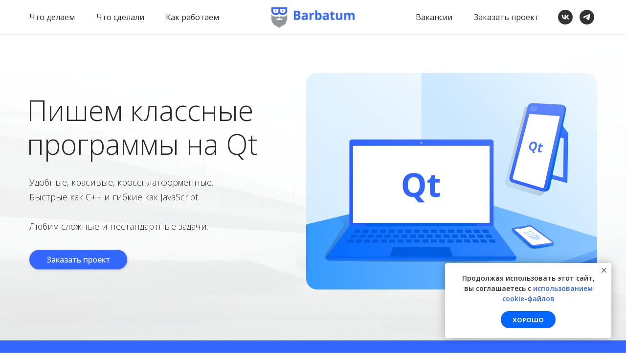

--- FILE ---
content_type: text/html; charset=UTF-8
request_url: https://barbatum.ru/
body_size: 39143
content:
<!DOCTYPE html> <html> <head> <meta charset="utf-8" /> <meta http-equiv="Content-Type" content="text/html; charset=utf-8" /> <meta name="viewport" content="width=device-width, initial-scale=1.0" /> <!--metatextblock--> <title>Barbatum</title> <meta name="description" content="Пишем классные программы на Qt" /> <meta property="og:url" content="https://barbatum.ru" /> <meta property="og:title" content="Barbatum" /> <meta property="og:description" content="Пишем классные программы на Qt" /> <meta property="og:type" content="website" /> <meta property="og:image" content="https://static.tildacdn.com/tild6437-3464-4261-b065-613935633732/main2.png" /> <link rel="canonical" href="barbatum.ru"> <!--/metatextblock--> <meta name="format-detection" content="telephone=no" /> <meta http-equiv="x-dns-prefetch-control" content="on"> <link rel="dns-prefetch" href="https://ws.tildacdn.com"> <link rel="dns-prefetch" href="https://static.tildacdn.com"> <link rel="shortcut icon" href="https://static.tildacdn.com/tild6630-6133-4530-a537-313563363865/favicon.ico" type="image/x-icon" /> <!-- Assets --> <script src="https://neo.tildacdn.com/js/tilda-fallback-1.0.min.js" async charset="utf-8"></script> <link rel="stylesheet" href="https://static.tildacdn.com/css/tilda-grid-3.0.min.css" type="text/css" media="all" onerror="this.loaderr='y';"/> <link rel="stylesheet" href="https://static.tildacdn.com/ws/project567806/tilda-blocks-page10818587.min.css?t=1751571996" type="text/css" media="all" onerror="this.loaderr='y';" /> <link rel="preconnect" href="https://fonts.gstatic.com"> <link href="https://fonts.googleapis.com/css2?family=Open+Sans:wght@300..800&subset=latin,cyrillic" rel="stylesheet"> <link rel="stylesheet" href="https://static.tildacdn.com/css/tilda-animation-2.0.min.css" type="text/css" media="all" onerror="this.loaderr='y';" /> <link rel="stylesheet" href="https://static.tildacdn.com/css/tilda-cards-1.0.min.css" type="text/css" media="all" onerror="this.loaderr='y';" /> <link rel="stylesheet" href="https://static.tildacdn.com/css/tilda-slds-1.4.min.css" type="text/css" media="print" onload="this.media='all';" onerror="this.loaderr='y';" /> <noscript><link rel="stylesheet" href="https://static.tildacdn.com/css/tilda-slds-1.4.min.css" type="text/css" media="all" /></noscript> <link rel="stylesheet" href="https://static.tildacdn.com/css/tilda-popup-1.1.min.css" type="text/css" media="print" onload="this.media='all';" onerror="this.loaderr='y';" /> <noscript><link rel="stylesheet" href="https://static.tildacdn.com/css/tilda-popup-1.1.min.css" type="text/css" media="all" /></noscript> <link rel="stylesheet" href="https://static.tildacdn.com/css/tilda-catalog-1.1.min.css" type="text/css" media="print" onload="this.media='all';" onerror="this.loaderr='y';" /> <noscript><link rel="stylesheet" href="https://static.tildacdn.com/css/tilda-catalog-1.1.min.css" type="text/css" media="all" /></noscript> <link rel="stylesheet" href="https://static.tildacdn.com/css/tilda-forms-1.0.min.css" type="text/css" media="all" onerror="this.loaderr='y';" /> <script nomodule src="https://static.tildacdn.com/js/tilda-polyfill-1.0.min.js" charset="utf-8"></script> <script type="text/javascript">function t_onReady(func) {if(document.readyState!='loading') {func();} else {document.addEventListener('DOMContentLoaded',func);}}
function t_onFuncLoad(funcName,okFunc,time) {if(typeof window[funcName]==='function') {okFunc();} else {setTimeout(function() {t_onFuncLoad(funcName,okFunc,time);},(time||100));}}function t_throttle(fn,threshhold,scope) {return function() {fn.apply(scope||this,arguments);};}function t396_initialScale(t){t=document.getElementById("rec"+t);if(t){t=t.querySelector(".t396__artboard");if(t){var e,r=document.documentElement.clientWidth,a=[];if(i=t.getAttribute("data-artboard-screens"))for(var i=i.split(","),l=0;l<i.length;l++)a[l]=parseInt(i[l],10);else a=[320,480,640,960,1200];for(l=0;l<a.length;l++){var n=a[l];n<=r&&(e=n)}var o="edit"===window.allrecords.getAttribute("data-tilda-mode"),d="center"===t396_getFieldValue(t,"valign",e,a),c="grid"===t396_getFieldValue(t,"upscale",e,a),s=t396_getFieldValue(t,"height_vh",e,a),u=t396_getFieldValue(t,"height",e,a),g=!!window.opr&&!!window.opr.addons||!!window.opera||-1!==navigator.userAgent.indexOf(" OPR/");if(!o&&d&&!c&&!s&&u&&!g){for(var _=parseFloat((r/e).toFixed(3)),f=[t,t.querySelector(".t396__carrier"),t.querySelector(".t396__filter")],l=0;l<f.length;l++)f[l].style.height=Math.floor(parseInt(u,10)*_)+"px";t396_scaleInitial__getElementsToScale(t).forEach(function(t){t.style.zoom=_})}}}}function t396_scaleInitial__getElementsToScale(t){return t?Array.prototype.slice.call(t.children).filter(function(t){return t&&(t.classList.contains("t396__elem")||t.classList.contains("t396__group"))}):[]}function t396_getFieldValue(t,e,r,a){var i=a[a.length-1],l=r===i?t.getAttribute("data-artboard-"+e):t.getAttribute("data-artboard-"+e+"-res-"+r);if(!l)for(var n=0;n<a.length;n++){var o=a[n];if(!(o<=r)&&(l=o===i?t.getAttribute("data-artboard-"+e):t.getAttribute("data-artboard-"+e+"-res-"+o)))break}return l}</script> <script src="https://static.tildacdn.com/js/jquery-1.10.2.min.js" charset="utf-8" onerror="this.loaderr='y';"></script> <script src="https://static.tildacdn.com/js/tilda-scripts-3.0.min.js" charset="utf-8" defer onerror="this.loaderr='y';"></script> <script src="https://static.tildacdn.com/ws/project567806/tilda-blocks-page10818587.min.js?t=1751571996" charset="utf-8" async onerror="this.loaderr='y';"></script> <script src="https://static.tildacdn.com/js/tilda-lazyload-1.0.min.js" charset="utf-8" async onerror="this.loaderr='y';"></script> <script src="https://static.tildacdn.com/js/tilda-animation-2.0.min.js" charset="utf-8" async onerror="this.loaderr='y';"></script> <script src="https://static.tildacdn.com/js/tilda-menu-1.0.min.js" charset="utf-8" async onerror="this.loaderr='y';"></script> <script src="https://static.tildacdn.com/js/tilda-zero-1.1.min.js" charset="utf-8" async onerror="this.loaderr='y';"></script> <script src="https://static.tildacdn.com/js/tilda-cards-1.0.min.js" charset="utf-8" async onerror="this.loaderr='y';"></script> <script src="https://static.tildacdn.com/js/hammer.min.js" charset="utf-8" async onerror="this.loaderr='y';"></script> <script src="https://static.tildacdn.com/js/tilda-slds-1.4.min.js" charset="utf-8" async onerror="this.loaderr='y';"></script> <script src="https://static.tildacdn.com/js/tilda-products-1.0.min.js" charset="utf-8" async onerror="this.loaderr='y';"></script> <script src="https://static.tildacdn.com/js/tilda-catalog-1.1.min.js" charset="utf-8" async onerror="this.loaderr='y';"></script> <script src="https://static.tildacdn.com/js/tilda-popup-1.0.min.js" charset="utf-8" async onerror="this.loaderr='y';"></script> <script src="https://static.tildacdn.com/js/tilda-forms-1.0.min.js" charset="utf-8" async onerror="this.loaderr='y';"></script> <script src="https://static.tildacdn.com/js/tilda-zero-forms-1.0.min.js" charset="utf-8" async onerror="this.loaderr='y';"></script> <script src="https://static.tildacdn.com/js/tilda-animation-sbs-1.0.min.js" charset="utf-8" async onerror="this.loaderr='y';"></script> <script src="https://static.tildacdn.com/js/tilda-zero-scale-1.0.min.js" charset="utf-8" async onerror="this.loaderr='y';"></script> <script src="https://static.tildacdn.com/js/tilda-skiplink-1.0.min.js" charset="utf-8" async onerror="this.loaderr='y';"></script> <script src="https://static.tildacdn.com/js/tilda-events-1.0.min.js" charset="utf-8" async onerror="this.loaderr='y';"></script> <script type="text/javascript">window.dataLayer=window.dataLayer||[];</script> <script type="text/javascript">(function() {if((/bot|google|yandex|baidu|bing|msn|duckduckbot|teoma|slurp|crawler|spider|robot|crawling|facebook/i.test(navigator.userAgent))===false&&typeof(sessionStorage)!='undefined'&&sessionStorage.getItem('visited')!=='y'&&document.visibilityState){var style=document.createElement('style');style.type='text/css';style.innerHTML='@media screen and (min-width: 980px) {.t-records {opacity: 0;}.t-records_animated {-webkit-transition: opacity ease-in-out .2s;-moz-transition: opacity ease-in-out .2s;-o-transition: opacity ease-in-out .2s;transition: opacity ease-in-out .2s;}.t-records.t-records_visible {opacity: 1;}}';document.getElementsByTagName('head')[0].appendChild(style);function t_setvisRecs(){var alr=document.querySelectorAll('.t-records');Array.prototype.forEach.call(alr,function(el) {el.classList.add("t-records_animated");});setTimeout(function() {Array.prototype.forEach.call(alr,function(el) {el.classList.add("t-records_visible");});sessionStorage.setItem("visited","y");},400);}
document.addEventListener('DOMContentLoaded',t_setvisRecs);}})();</script></head> <body class="t-body" style="margin:0;"> <!--allrecords--> <div id="allrecords" class="t-records" data-hook="blocks-collection-content-node" data-tilda-project-id="567806" data-tilda-page-id="10818587" data-tilda-formskey="0feece74405466ff513494b931a692b1" data-tilda-lazy="yes" data-tilda-root-zone="com"> <div id="rec183912830" class="r t-rec t-rec_pb_0 t-screenmin-980px" style="padding-bottom:0px; " data-animationappear="off" data-record-type="446" data-screen-min="980px"> <!-- T446 --> <div id="nav183912830marker"></div> <div
id="nav183912830"
class="t446 "
style="background-color: rgba(255,255,255, 1); height:70px; " data-bgcolor-hex="#ffffff" data-bgcolor-rgba="rgba(255,255,255,1)" data-navmarker="nav183912830marker" data-appearoffset="" data-bgopacity-two="1" data-menushadow="10" data-menushadow-css="" data-bgopacity="1" data-menu="yes" data-bgcolor-rgba-afterscroll="rgba(255,255,255,1)" data-menu-items-align="left"> <div class="t446__maincontainer t446__c12collumns" style="height:70px;"> <div class="t446__logowrapper"> <div class="t446__logowrapper2"> <div style="display: block;"> <a href="/"> <img class="t446__imglogo t446__imglogomobile"
src="https://static.tildacdn.com/tild3564-3561-4432-b731-646331306436/12.png"
imgfield="img"
style="max-width: 170px; width: 170px;"
alt=""> </a> </div> </div> </div> <div class="t446__leftwrapper" style="padding-left:20px; padding-right:135px; text-align: left;"> <div class="t446__leftmenuwrapper"> <ul class="t446__list t-menu__list"> <li class="t446__list_item" style="padding:0 20px 0 0;"> <a class="t-menu__link-item" href="#skills" data-menu-submenu-hook="" data-menu-item-number="1">Что делаем</a> </li> <li class="t446__list_item" style="padding:0 20px;"> <a class="t-menu__link-item" href="#projects" data-menu-submenu-hook="" data-menu-item-number="2">Что сделали</a> </li> <li class="t446__list_item" style="padding:0 0 0 20px;"> <a class="t-menu__link-item" href="#stages" data-menu-submenu-hook="" data-menu-item-number="3">Как работаем</a> </li> </ul> </div> </div> <div class="t446__rightwrapper" style="padding-right:20px; padding-left:135px; text-align: right;"> <div class="t446__rightmenuwrapper"> <ul class="t446__list t-menu__list"> <li class="t446__list_item" style="padding:0 20px 0 0;"> <a class="t-menu__link-item" href="/vacancies" data-menu-submenu-hook="" data-menu-item-number="4">Вакансии</a> </li> <li class="t446__list_item" style="padding:0 0 0 20px;"> <a class="t-menu__link-item" href="#order" data-menu-submenu-hook="" data-menu-item-number="5">Заказать проект</a> </li> </ul> </div> <div class="t446__additionalwrapper"> <div class="t-sociallinks"> <ul role="list" class="t-sociallinks__wrapper" aria-label="Соц. сети"> <!-- new soclinks --><li class="t-sociallinks__item t-sociallinks__item_vk"><a href="https://vk.com/barbatum" target="_blank" rel="nofollow" aria-label="vk" style="width: 30px; height: 30px;"><svg class="t-sociallinks__svg" role="presentation" width=30px height=30px viewBox="0 0 100 100" fill="none"
xmlns="http://www.w3.org/2000/svg"> <path fill-rule="evenodd" clip-rule="evenodd"
d="M50 100c27.614 0 50-22.386 50-50S77.614 0 50 0 0 22.386 0 50s22.386 50 50 50ZM25 34c.406 19.488 10.15 31.2 27.233 31.2h.968V54.05c6.278.625 11.024 5.216 12.93 11.15H75c-2.436-8.87-8.838-13.773-12.836-15.647C66.162 47.242 71.783 41.62 73.126 34h-8.058c-1.749 6.184-6.932 11.805-11.867 12.336V34h-8.057v21.611C40.147 54.362 33.838 48.304 33.556 34H25Z"
fill="#333333" /> </svg></a></li>&nbsp;<li class="t-sociallinks__item t-sociallinks__item_telegram"><a href="https://t.me/barbatum_apps" target="_blank" rel="nofollow" aria-label="telegram" style="width: 30px; height: 30px;"><svg class="t-sociallinks__svg" role="presentation" width=30px height=30px viewBox="0 0 100 100" fill="none"
xmlns="http://www.w3.org/2000/svg"> <path fill-rule="evenodd" clip-rule="evenodd"
d="M50 100c27.614 0 50-22.386 50-50S77.614 0 50 0 0 22.386 0 50s22.386 50 50 50Zm21.977-68.056c.386-4.38-4.24-2.576-4.24-2.576-3.415 1.414-6.937 2.85-10.497 4.302-11.04 4.503-22.444 9.155-32.159 13.734-5.268 1.932-2.184 3.864-2.184 3.864l8.351 2.577c3.855 1.16 5.91-.129 5.91-.129l17.988-12.238c6.424-4.38 4.882-.773 3.34.773l-13.49 12.882c-2.056 1.804-1.028 3.35-.129 4.123 2.55 2.249 8.82 6.364 11.557 8.16.712.467 1.185.778 1.292.858.642.515 4.111 2.834 6.424 2.319 2.313-.516 2.57-3.479 2.57-3.479l3.083-20.226c.462-3.511.993-6.886 1.417-9.582.4-2.546.705-4.485.767-5.362Z"
fill="#333333" /> </svg></a></li><!-- /new soclinks --> </ul> </div> </div> </div> </div> </div> <style>@media screen and (max-width:980px){#rec183912830 .t446__leftcontainer{padding:20px;}#rec183912830 .t446__imglogo{padding:20px 0;}#rec183912830 .t446{position:static;}}</style> <script>t_onReady(function() {t_onFuncLoad('t446_checkOverflow',function() {window.addEventListener('resize',t_throttle(function() {t446_checkOverflow('183912830','70');}));window.addEventListener('load',function() {t446_checkOverflow('183912830','70');});t446_checkOverflow('183912830','70');});t_onFuncLoad('t_menu__interactFromKeyboard',function() {t_menu__interactFromKeyboard('183912830');});});t_onReady(function() {t_onFuncLoad('t_menu__highlightActiveLinks',function() {t_menu__highlightActiveLinks('.t446__list_item a');});});t_onReady(function() {t_onFuncLoad('t_menu__setBGcolor',function() {t_menu__setBGcolor('183912830','.t446');window.addEventListener('resize',t_throttle(function() {t_menu__setBGcolor('183912830','.t446');}));});});</script> <style>@media (hover:hover),(min-width:0\0) {#rec183912830 .t-btn:not(.t-animate_no-hover):hover {color:#ffffff !important;border-color:#0266ff !important;background-color:#0266ff !important;}#rec183912830 .t-btn:not(.t-animate_no-hover):focus-visible {color:#ffffff !important;border-color:#0266ff !important;background-color:#0266ff !important;}#rec183912830 .t-btn:not(.t-animate_no-hover) {transition-property:background-color,color,border-color,box-shadow;transition-duration:0.2s;transition-timing-function:ease-in-out;}#rec183912830 .t-btntext:not(.t-animate_no-hover):hover {color:#ffffff !important;}#rec183912830 .t-btntext:not(.t-animate_no-hover):focus-visible {color:#ffffff !important;}}</style> <style>#rec183912830 .t-menu__link-item{-webkit-transition:color 0.3s ease-in-out,opacity 0.3s ease-in-out;transition:color 0.3s ease-in-out,opacity 0.3s ease-in-out;position:relative;}#rec183912830 .t-menu__link-item:not(.t-active):not(.tooltipstered)::after{content:'';position:absolute;left:0;bottom:20%;opacity:0;width:100%;height:100%;border-bottom:0px solid #3366ff;-webkit-box-shadow:inset 0px -1px 0px 0px #3366ff;-moz-box-shadow:inset 0px -1px 0px 0px #3366ff;box-shadow:inset 0px -1px 0px 0px #3366ff;-webkit-transition:all 0.3s ease;transition:all 0.3s ease;pointer-events:none;}#rec183912830 .t-menu__link-item.t-active:not(.t978__menu-link){font-weight:600 !important;opacity:1 !important;}#rec183912830 .t-menu__link-item:not(.t-active):not(.tooltipstered):hover{opacity:0.8 !important;}#rec183912830 .t-menu__link-item:not(.t-active):not(.tooltipstered):focus-visible{opacity:0.8 !important;}#rec183912830 .t-menu__link-item:not(.t-active):not(.tooltipstered):hover::after{opacity:1;bottom:-0px;}#rec183912830 .t-menu__link-item:not(.t-active):not(.tooltipstered):focus-visible::after{opacity:1;bottom:-0px;}@supports (overflow:-webkit-marquee) and (justify-content:inherit){#rec183912830 .t-menu__link-item,#rec183912830 .t-menu__link-item.t-active{opacity:1 !important;}}</style> <style> #rec183912830 .t446__logowrapper2 a{font-size:24px;color:#000000;font-weight:600;font-family:'Open Sans';}#rec183912830 a.t-menu__link-item{font-size:16px;color:#292929;font-weight:400;font-family:'Open Sans';}#rec183912830 .t446__right_langs_lang a{font-size:16px;color:#292929;font-weight:400;font-family:'Open Sans';}</style> <style> #rec183912830 .t446__logo{font-size:24px;color:#000000;font-weight:600;font-family:'Open Sans';}</style> <!--[if IE 8]> <style>#rec183912830 .t446{filter:progid:DXImageTransform.Microsoft.gradient(startColorStr='#D9ffffff',endColorstr='#D9ffffff');}</style> <![endif]--> <style>#rec183912830 .t446 {box-shadow:0px 1px 3px rgba(0,0,0,0.1);}</style> </div> <div id="rec183913035" class="r t-rec t-screenmax-980px" style="background-color:#ffffff; " data-animationappear="off" data-record-type="309" data-screen-max="980px" data-bg-color="#ffffff"> <!-- T280 --> <div id="nav183913035marker"></div> <div id="nav183913035" class="t280 " data-menu="yes" data-appearoffset=""> <div class="t280__container t280__small t280__positionfixed" style=""> <div class="t280__container__bg" style="background-color: rgba(255,255,255,1);" data-bgcolor-hex="#ffffff" data-bgcolor-rgba="rgba(255,255,255,1)" data-navmarker="nav183913035marker" data-appearoffset="" data-bgopacity="1" data-menushadow="10" data-menushadow-css=""></div> <div class="t280__menu__content "> <div class="t280__logo__container" style="min-height:60px;"> <div class="t280__logo__content"> <a class="t280__logo" href="/"> <img class="t280__logo__img"
src="https://static.tildacdn.com/tild6264-3435-4130-a131-633865626530/12.png"
imgfield="img"
style="height: 40px;"
alt=" "> </a> </div> </div> <button type="button"
class="t-menuburger t-menuburger_first t-menuburger__small"
aria-label="Навигационное меню"
aria-expanded="false"> <span style="background-color:#292929;"></span> <span style="background-color:#292929;"></span> <span style="background-color:#292929;"></span> <span style="background-color:#292929;"></span> </button> <script>function t_menuburger_init(recid) {var rec=document.querySelector('#rec' + recid);if(!rec) return;var burger=rec.querySelector('.t-menuburger');if(!burger) return;var isSecondStyle=burger.classList.contains('t-menuburger_second');if(isSecondStyle&&!window.isMobile&&!('ontouchend' in document)) {burger.addEventListener('mouseenter',function() {if(burger.classList.contains('t-menuburger-opened')) return;burger.classList.remove('t-menuburger-unhovered');burger.classList.add('t-menuburger-hovered');});burger.addEventListener('mouseleave',function() {if(burger.classList.contains('t-menuburger-opened')) return;burger.classList.remove('t-menuburger-hovered');burger.classList.add('t-menuburger-unhovered');setTimeout(function() {burger.classList.remove('t-menuburger-unhovered');},300);});}
burger.addEventListener('click',function() {if(!burger.closest('.tmenu-mobile')&&!burger.closest('.t450__burger_container')&&!burger.closest('.t466__container')&&!burger.closest('.t204__burger')&&!burger.closest('.t199__js__menu-toggler')) {burger.classList.toggle('t-menuburger-opened');burger.classList.remove('t-menuburger-unhovered');}});var menu=rec.querySelector('[data-menu="yes"]');if(!menu) return;var menuLinks=menu.querySelectorAll('.t-menu__link-item');var submenuClassList=['t978__menu-link_hook','t978__tm-link','t966__tm-link','t794__tm-link','t-menusub__target-link'];Array.prototype.forEach.call(menuLinks,function(link) {link.addEventListener('click',function() {var isSubmenuHook=submenuClassList.some(function(submenuClass) {return link.classList.contains(submenuClass);});if(isSubmenuHook) return;burger.classList.remove('t-menuburger-opened');});});menu.addEventListener('clickedAnchorInTooltipMenu',function() {burger.classList.remove('t-menuburger-opened');});}
t_onReady(function() {t_onFuncLoad('t_menuburger_init',function(){t_menuburger_init('183913035');});});</script> <style>.t-menuburger{position:relative;flex-shrink:0;width:28px;height:20px;padding:0;border:none;background-color:transparent;outline:none;-webkit-transform:rotate(0deg);transform:rotate(0deg);transition:transform .5s ease-in-out;cursor:pointer;z-index:999;}.t-menuburger span{display:block;position:absolute;width:100%;opacity:1;left:0;-webkit-transform:rotate(0deg);transform:rotate(0deg);transition:.25s ease-in-out;height:3px;background-color:#000;}.t-menuburger span:nth-child(1){top:0px;}.t-menuburger span:nth-child(2),.t-menuburger span:nth-child(3){top:8px;}.t-menuburger span:nth-child(4){top:16px;}.t-menuburger__big{width:42px;height:32px;}.t-menuburger__big span{height:5px;}.t-menuburger__big span:nth-child(2),.t-menuburger__big span:nth-child(3){top:13px;}.t-menuburger__big span:nth-child(4){top:26px;}.t-menuburger__small{width:22px;height:14px;}.t-menuburger__small span{height:2px;}.t-menuburger__small span:nth-child(2),.t-menuburger__small span:nth-child(3){top:6px;}.t-menuburger__small span:nth-child(4){top:12px;}.t-menuburger-opened span:nth-child(1){top:8px;width:0%;left:50%;}.t-menuburger-opened span:nth-child(2){-webkit-transform:rotate(45deg);transform:rotate(45deg);}.t-menuburger-opened span:nth-child(3){-webkit-transform:rotate(-45deg);transform:rotate(-45deg);}.t-menuburger-opened span:nth-child(4){top:8px;width:0%;left:50%;}.t-menuburger-opened.t-menuburger__big span:nth-child(1){top:6px;}.t-menuburger-opened.t-menuburger__big span:nth-child(4){top:18px;}.t-menuburger-opened.t-menuburger__small span:nth-child(1),.t-menuburger-opened.t-menuburger__small span:nth-child(4){top:6px;}@media (hover),(min-width:0\0){.t-menuburger_first:hover span:nth-child(1){transform:translateY(1px);}.t-menuburger_first:hover span:nth-child(4){transform:translateY(-1px);}.t-menuburger_first.t-menuburger__big:hover span:nth-child(1){transform:translateY(3px);}.t-menuburger_first.t-menuburger__big:hover span:nth-child(4){transform:translateY(-3px);}}.t-menuburger_second span:nth-child(2),.t-menuburger_second span:nth-child(3){width:80%;left:20%;right:0;}@media (hover),(min-width:0\0){.t-menuburger_second.t-menuburger-hovered span:nth-child(2),.t-menuburger_second.t-menuburger-hovered span:nth-child(3){animation:t-menuburger-anim 0.3s ease-out normal forwards;}.t-menuburger_second.t-menuburger-unhovered span:nth-child(2),.t-menuburger_second.t-menuburger-unhovered span:nth-child(3){animation:t-menuburger-anim2 0.3s ease-out normal forwards;}}.t-menuburger_second.t-menuburger-opened span:nth-child(2),.t-menuburger_second.t-menuburger-opened span:nth-child(3){left:0;right:0;width:100%!important;}.t-menuburger_third span:nth-child(4){width:70%;left:unset;right:0;}@media (hover),(min-width:0\0){.t-menuburger_third:not(.t-menuburger-opened):hover span:nth-child(4){width:100%;}}.t-menuburger_third.t-menuburger-opened span:nth-child(4){width:0!important;right:50%;}.t-menuburger_fourth{height:12px;}.t-menuburger_fourth.t-menuburger__small{height:8px;}.t-menuburger_fourth.t-menuburger__big{height:18px;}.t-menuburger_fourth span:nth-child(2),.t-menuburger_fourth span:nth-child(3){top:4px;opacity:0;}.t-menuburger_fourth span:nth-child(4){top:8px;}.t-menuburger_fourth.t-menuburger__small span:nth-child(2),.t-menuburger_fourth.t-menuburger__small span:nth-child(3){top:3px;}.t-menuburger_fourth.t-menuburger__small span:nth-child(4){top:6px;}.t-menuburger_fourth.t-menuburger__small span:nth-child(2),.t-menuburger_fourth.t-menuburger__small span:nth-child(3){top:3px;}.t-menuburger_fourth.t-menuburger__small span:nth-child(4){top:6px;}.t-menuburger_fourth.t-menuburger__big span:nth-child(2),.t-menuburger_fourth.t-menuburger__big span:nth-child(3){top:6px;}.t-menuburger_fourth.t-menuburger__big span:nth-child(4){top:12px;}@media (hover),(min-width:0\0){.t-menuburger_fourth:not(.t-menuburger-opened):hover span:nth-child(1){transform:translateY(1px);}.t-menuburger_fourth:not(.t-menuburger-opened):hover span:nth-child(4){transform:translateY(-1px);}.t-menuburger_fourth.t-menuburger__big:not(.t-menuburger-opened):hover span:nth-child(1){transform:translateY(3px);}.t-menuburger_fourth.t-menuburger__big:not(.t-menuburger-opened):hover span:nth-child(4){transform:translateY(-3px);}}.t-menuburger_fourth.t-menuburger-opened span:nth-child(1),.t-menuburger_fourth.t-menuburger-opened span:nth-child(4){top:4px;}.t-menuburger_fourth.t-menuburger-opened span:nth-child(2),.t-menuburger_fourth.t-menuburger-opened span:nth-child(3){opacity:1;}@keyframes t-menuburger-anim{0%{width:80%;left:20%;right:0;}50%{width:100%;left:0;right:0;}100%{width:80%;left:0;right:20%;}}@keyframes t-menuburger-anim2{0%{width:80%;left:0;}50%{width:100%;right:0;left:0;}100%{width:80%;left:20%;right:0;}}</style> </div> </div> <div class="t280__menu__wrapper "> <div class="t280__menu__bg" style="background-color:#ffffff; opacity:1;"></div> <div class="t280__menu__container"> <nav class="t280__menu t-width t-width_6"> <ul role="list" class="t280__list t-menu__list"> <li class="t280__menu__item"> <a class="t280__menu__link t-title t-title_xl t-menu__link-item"
href="#skills" data-menu-submenu-hook="">
Что делаем
</a> </li> <li class="t280__menu__item"> <a class="t280__menu__link t-title t-title_xl t-menu__link-item"
href="#projects" data-menu-submenu-hook="">
Что сделали
</a> </li> <li class="t280__menu__item"> <a class="t280__menu__link t-title t-title_xl t-menu__link-item"
href="#stages" data-menu-submenu-hook="">
Как работаем
</a> </li> <li class="t280__menu__item"> <a class="t280__menu__link t-title t-title_xl t-menu__link-item"
href="/vacancies" data-menu-submenu-hook="">
Вакансии
</a> </li> <li class="t280__menu__item"> <a class="t280__menu__link t-title t-title_xl t-menu__link-item"
href="#order" data-menu-submenu-hook="">
Заказать проект
</a> </li> </ul> </nav> <div class="t280__bottom t-width t-width_6"> <div class="t-sociallinks"> <ul role="list" class="t-sociallinks__wrapper" aria-label="Соц. сети"> <!-- new soclinks --><li class="t-sociallinks__item t-sociallinks__item_vk"><a href="https://vk.com/barbatum" target="_blank" rel="nofollow" aria-label="vk" style="width: 30px; height: 30px;"><svg class="t-sociallinks__svg" role="presentation" width=30px height=30px viewBox="0 0 100 100" fill="none"
xmlns="http://www.w3.org/2000/svg"> <path fill-rule="evenodd" clip-rule="evenodd"
d="M50 100c27.614 0 50-22.386 50-50S77.614 0 50 0 0 22.386 0 50s22.386 50 50 50ZM25 34c.406 19.488 10.15 31.2 27.233 31.2h.968V54.05c6.278.625 11.024 5.216 12.93 11.15H75c-2.436-8.87-8.838-13.773-12.836-15.647C66.162 47.242 71.783 41.62 73.126 34h-8.058c-1.749 6.184-6.932 11.805-11.867 12.336V34h-8.057v21.611C40.147 54.362 33.838 48.304 33.556 34H25Z"
fill="#333333" /> </svg></a></li>&nbsp;<li class="t-sociallinks__item t-sociallinks__item_telegram"><a href="https://t.me/barbatum_apps" target="_blank" rel="nofollow" aria-label="telegram" style="width: 30px; height: 30px;"><svg class="t-sociallinks__svg" role="presentation" width=30px height=30px viewBox="0 0 100 100" fill="none"
xmlns="http://www.w3.org/2000/svg"> <path fill-rule="evenodd" clip-rule="evenodd"
d="M50 100c27.614 0 50-22.386 50-50S77.614 0 50 0 0 22.386 0 50s22.386 50 50 50Zm21.977-68.056c.386-4.38-4.24-2.576-4.24-2.576-3.415 1.414-6.937 2.85-10.497 4.302-11.04 4.503-22.444 9.155-32.159 13.734-5.268 1.932-2.184 3.864-2.184 3.864l8.351 2.577c3.855 1.16 5.91-.129 5.91-.129l17.988-12.238c6.424-4.38 4.882-.773 3.34.773l-13.49 12.882c-2.056 1.804-1.028 3.35-.129 4.123 2.55 2.249 8.82 6.364 11.557 8.16.712.467 1.185.778 1.292.858.642.515 4.111 2.834 6.424 2.319 2.313-.516 2.57-3.479 2.57-3.479l3.083-20.226c.462-3.511.993-6.886 1.417-9.582.4-2.546.705-4.485.767-5.362Z"
fill="#333333" /> </svg></a></li><!-- /new soclinks --> </ul> </div> </div> </div> </div> </div> <style>@media screen and (max-width:980px){#rec183913035 .t280__main_opened .t280__menu__content{background-color:#ffffff!important;opacity:1!important;}}</style> <script>t_onReady(function() {t_onFuncLoad('t280_showMenu',function() {t280_showMenu('183913035');});t_onFuncLoad('t280_changeSize',function() {t280_changeSize('183913035');});t_onFuncLoad('t280_highlight',function() {t280_highlight();});});t_onFuncLoad('t280_changeSize',function(){window.addEventListener('resize',t_throttle(function() {t280_changeSize('183913035');}));});</script> <style>#rec183913035 .t-menu__link-item{}@supports (overflow:-webkit-marquee) and (justify-content:inherit){#rec183913035 .t-menu__link-item,#rec183913035 .t-menu__link-item.t-active{opacity:1 !important;}}</style> <style> #rec183913035 .t280__logo__content .t-title{font-size:24px;color:#000000;font-weight:700;font-family:'Open Sans';text-transform:uppercase;}#rec183913035 a.t280__menu__link{font-size:16px;color:#292929;font-weight:400;font-family:'Open Sans';}</style> <style> #rec183913035 .t280__logo{font-size:24px;color:#000000;font-weight:700;font-family:'Open Sans';text-transform:uppercase;}</style> <!--[if IE 8]> <style>#rec183913035 .t280__container__bg{filter:progid:DXImageTransform.Microsoft.gradient(startColorStr='#D9ffffff',endColorstr='#D9ffffff');}</style> <![endif]--> <style>#rec183913035 .t280__container__bg {box-shadow:0px 1px 3px rgba(0,0,0,0.1);}</style> </div> <div id="rec183453424" class="r t-rec" style=" " data-record-type="215"> <a name="main" style="font-size:0;"></a> </div> <div id="rec183453425" class="r t-rec t-rec_pt_45 t-rec_pb_0" style="padding-top:45px;padding-bottom:0px; " data-animationappear="off" data-record-type="396"> <!-- T396 --> <style>#rec183453425 .t396__artboard {height:650px;background-color:#ffffff;}#rec183453425 .t396__filter {height:650px;background-image:-webkit-gradient( linear,left top,left bottom,from(rgba(255,255,255,1)),to(rgba(255,255,255,0.9)) );background-image:-webkit-linear-gradient(top,rgba(255,255,255,1),rgba(255,255,255,0.9));background-image:linear-gradient(to bottom,rgba(255,255,255,1),rgba(255,255,255,0.9));will-change:transform;}#rec183453425 .t396__carrier{height:650px;background-position:center center;background-attachment:fixed;transform:translate3d(0,0,0);-moz-transform:unset;background-image:url('https://static.tildacdn.com/tild6363-3263-4031-b037-356630393265/liane-metzler-c5uShP.jpg');background-size:cover;background-repeat:no-repeat;}@media screen and (min-width:1199px) {#rec183453425 .t396__carrier-wrapper {position:absolute;width:100%;height:100%;top:0;left:0;-webkit-clip-path:inset(0 0 0 0);clip-path:inset(0 0 0 0);}#rec183453425 .t396__carrier{position:fixed;display:block;width:100%;height:100%;top:0;left:0;background-size:cover;background-position:center center;transform:translateZ(0);will-change:transform;pointer-events:none;}}@media screen and (max-width:1199px) {#rec183453425 .t396__carrier-wrapper {position:absolute;width:100%;height:100%;top:0;left:0;-webkit-clip-path:inset(0 0 0 0);clip-path:inset(0 0 0 0);}}@media screen and (max-width:1199px) {#rec183453425 .t396__artboard,#rec183453425 .t396__filter,#rec183453425 .t396__carrier {height:500px;}#rec183453425 .t396__filter {}#rec183453425 .t396__carrier {background-attachment:scroll;}}@media screen and (max-width:959px) {#rec183453425 .t396__artboard,#rec183453425 .t396__filter,#rec183453425 .t396__carrier {height:880px;}#rec183453425 .t396__artboard {background-color:#ffffff;}#rec183453425 .t396__filter{background-image:-webkit-gradient( linear,left top,left bottom,from(rgba(255,255,255,0.9)),to(rgba(255,255,255,1)) );background-image:-webkit-linear-gradient(top,rgba(255,255,255,0.9),rgba(255,255,255,1));background-image:linear-gradient(to bottom,rgba(255,255,255,0.9),rgba(255,255,255,1));background-color:unset;will-change:transform;}#rec183453425 .t396__carrier {background-position:center center;background-image:url('https://static.tildacdn.com/tild3633-6561-4031-b365-376435333434/liane-metzler-c5uShP.jpg');background-attachment:scroll;}}@media screen and (max-width:639px) {#rec183453425 .t396__artboard,#rec183453425 .t396__filter,#rec183453425 .t396__carrier {height:750px;}#rec183453425 .t396__filter {}#rec183453425 .t396__carrier {background-attachment:scroll;}}@media screen and (max-width:479px) {#rec183453425 .t396__artboard,#rec183453425 .t396__filter,#rec183453425 .t396__carrier {height:700px;}#rec183453425 .t396__filter {}#rec183453425 .t396__carrier {background-image:url('https://static.tildacdn.com/tild6438-3935-4663-b565-343564633064/liane-metzler-c5uShP.jpg');background-attachment:scroll;}}#rec183453425 .tn-elem[data-elem-id="1574259571787"]{z-index:3;top:104px;left:calc(50% - 600px + 586px);width:595px;height:442px;}#rec183453425 .tn-elem[data-elem-id="1574259571787"] .tn-atom {background-position:center center;background-size:cover;background-repeat:no-repeat;border-color:transparent ;border-style:solid;}@media screen and (max-width:1199px) {#rec183453425 .tn-elem[data-elem-id="1574259571787"] {top:72px;left:calc(50% - 480px + 472px);width:479px;height:356px;}}@media screen and (max-width:959px) {#rec183453425 .tn-elem[data-elem-id="1574259571787"] {top:71px;left:calc(50% - 320px + 70px);width:500px;height:372px;}}@media screen and (max-width:639px) {#rec183453425 .tn-elem[data-elem-id="1574259571787"] {top:43px;left:calc(50% - 240px + 10px);width:461px;height:343px;}}@media screen and (max-width:479px) {#rec183453425 .tn-elem[data-elem-id="1574259571787"] {top:55px;left:calc(50% - 160px + 11px);width:299px;height:223px;}}#rec183453425 .tn-elem[data-elem-id="1572877170429"]{color:#292929;z-index:4;top:312px;left:calc(50% - 600px + 20px);width:410px;height:auto;}#rec183453425 .tn-elem[data-elem-id="1572877170429"] .tn-atom{color:#292929;font-size:18px;font-family:'Open Sans',Arial,sans-serif;line-height:1.7;font-weight:300;background-position:center center;border-color:transparent ;border-style:solid;}@media screen and (max-width:1199px) {#rec183453425 .tn-elem[data-elem-id="1572877170429"] {top:214px;left:calc(50% - 480px + 10px);height:auto;}}@media screen and (max-width:959px) {#rec183453425 .tn-elem[data-elem-id="1572877170429"] {top:595px;left:calc(50% - 320px + 115px);width:410px;height:auto;}#rec183453425 .tn-elem[data-elem-id="1572877170429"] {text-align:center;}}@media screen and (max-width:639px) {#rec183453425 .tn-elem[data-elem-id="1572877170429"] {top:516px;left:calc(50% - 240px + 35px);width:410px;height:auto;}#rec183453425 .tn-elem[data-elem-id="1572877170429"] .tn-atom{font-size:16px;background-size:cover;}}@media screen and (max-width:479px) {#rec183453425 .tn-elem[data-elem-id="1572877170429"] {top:400px;left:calc(50% - 160px + 35px);width:250px;height:auto;}#rec183453425 .tn-elem[data-elem-id="1572877170429"] .tn-atom{font-size:16px;background-size:cover;}}#rec183453425 .tn-elem[data-elem-id="1574257752907"]{color:#292929;z-index:5;top:145px;left:calc(50% - 600px + 15px);width:480px;height:auto;}#rec183453425 .tn-elem[data-elem-id="1574257752907"] .tn-atom{color:#292929;font-size:58px;font-family:'Open Sans',Arial,sans-serif;line-height:1.2;font-weight:300;background-position:center center;border-color:transparent ;border-style:solid;}@media screen and (max-width:1199px) {#rec183453425 .tn-elem[data-elem-id="1574257752907"] {top:93px;left:calc(50% - 480px + 7px);width:400px;height:auto;}#rec183453425 .tn-elem[data-elem-id="1574257752907"] .tn-atom{font-size:42px;background-size:cover;}}@media screen and (max-width:959px) {#rec183453425 .tn-elem[data-elem-id="1574257752907"] {top:474px;left:calc(50% - 320px + 50px);width:540px;height:auto;}#rec183453425 .tn-elem[data-elem-id="1574257752907"] {text-align:center;}}@media screen and (max-width:639px) {#rec183453425 .tn-elem[data-elem-id="1574257752907"] {top:416px;left:calc(50% - 240px + 45px);width:390px;height:auto;}#rec183453425 .tn-elem[data-elem-id="1574257752907"] .tn-atom{font-size:32px;background-size:cover;}}@media screen and (max-width:479px) {#rec183453425 .tn-elem[data-elem-id="1574257752907"] {top:309px;left:calc(50% - 160px + 10px);width:300px;height:auto;}#rec183453425 .tn-elem[data-elem-id="1574257752907"] .tn-atom{font-size:28px;background-size:cover;}}#rec183453425 .tn-elem[data-elem-id="1574259325359"]{color:#ffffff;text-align:center;z-index:6;top:465px;left:calc(50% - 600px + 20px);width:200px;height:40px;}#rec183453425 .tn-elem[data-elem-id="1574259325359"] .tn-atom{color:#ffffff;font-size:16px;font-family:'Open Sans',Arial,sans-serif;line-height:1.55;font-weight:500;border-radius:100px;background-color:#3366ff;background-position:center center;border-color:transparent ;border-style:solid;transition:background-color 0.2s ease-in-out,color 0.2s ease-in-out,border-color 0.2s ease-in-out;box-shadow:1px 1px 5px 0px rgba(0,0,0,0.2);}@media (hover),(min-width:0\0) {#rec183453425 .tn-elem[data-elem-id="1574259325359"] .tn-atom:hover {background-color:#292929;background-image:none;}#rec183453425 .tn-elem[data-elem-id="1574259325359"] .tn-atom:hover {color:#ffffff;}}@media screen and (max-width:1199px) {#rec183453425 .tn-elem[data-elem-id="1574259325359"] {top:367px;left:calc(50% - 480px + 10px);width:200px;height:40px;}}@media screen and (max-width:959px) {#rec183453425 .tn-elem[data-elem-id="1574259325359"] {top:759px;left:calc(50% - 320px + 220px);width:200px;height:50px;}}@media screen and (max-width:639px) {#rec183453425 .tn-elem[data-elem-id="1574259325359"] {top:657px;left:calc(50% - 240px + 140px);width:200px;height:50px;}}@media screen and (max-width:479px) {#rec183453425 .tn-elem[data-elem-id="1574259325359"] {top:595px;left:calc(50% - 160px + 60px);}}</style> <div class='t396'> <div class="t396__artboard" data-artboard-recid="183453425" data-artboard-screens="320,480,640,960,1200" data-artboard-height="650" data-artboard-valign="center" data-artboard-height-res-320="700" data-artboard-height-res-480="750" data-artboard-height-res-640="880" data-artboard-height-res-960="500"> <div class="t396__carrier-wrapper"> <div class="t396__carrier" data-artboard-recid="183453425"></div> </div> <div class="t396__filter" data-artboard-recid="183453425"></div> <div class='t396__elem tn-elem tn-elem__1834534251574259571787 t-animate' data-elem-id='1574259571787' data-elem-type='shape' data-field-top-value="104" data-field-left-value="586" data-field-height-value="442" data-field-width-value="595" data-field-axisy-value="top" data-field-axisx-value="left" data-field-container-value="grid" data-field-topunits-value="px" data-field-leftunits-value="px" data-field-heightunits-value="px" data-field-widthunits-value="px" data-animate-style="zoomin" data-animate-duration="1" data-animate-scale="0.8" data-field-top-res-320-value="55" data-field-left-res-320-value="11" data-field-height-res-320-value="223" data-field-width-res-320-value="299" data-field-top-res-480-value="43" data-field-left-res-480-value="10" data-field-height-res-480-value="343" data-field-width-res-480-value="461" data-field-top-res-640-value="71" data-field-left-res-640-value="70" data-field-height-res-640-value="372" data-field-width-res-640-value="500" data-field-top-res-960-value="72" data-field-left-res-960-value="472" data-field-height-res-960-value="356" data-field-width-res-960-value="479"> <div class='tn-atom t-bgimg' data-original="https://static.tildacdn.com/tild3730-3132-4365-a135-633135363239/Laptop_illustration_.svg"
aria-label='' role="img"> </div> </div> <div class='t396__elem tn-elem tn-elem__1834534251572877170429 t-animate' data-elem-id='1572877170429' data-elem-type='text' data-field-top-value="312" data-field-left-value="20" data-field-width-value="410" data-field-axisy-value="top" data-field-axisx-value="left" data-field-container-value="grid" data-field-topunits-value="px" data-field-leftunits-value="px" data-field-heightunits-value="" data-field-widthunits-value="px" data-animate-style="fadeinright" data-animate-duration="0.8" data-animate-delay="0.6" data-animate-distance="100" data-field-top-res-320-value="400" data-field-left-res-320-value="35" data-field-width-res-320-value="250" data-field-top-res-480-value="516" data-field-left-res-480-value="35" data-field-width-res-480-value="410" data-field-top-res-640-value="595" data-field-left-res-640-value="115" data-field-width-res-640-value="410" data-field-top-res-960-value="214" data-field-left-res-960-value="10"> <div class='tn-atom'field='tn_text_1572877170429'>Удобные, красивые, кроссплатформенные. Быстрые как С++ и гибкие как JavaScript.<br> <br>
Любим сложные и нестандартные задачи.</div> </div> <div class='t396__elem tn-elem tn-elem__1834534251574257752907 t-animate' data-elem-id='1574257752907' data-elem-type='text' data-field-top-value="145" data-field-left-value="15" data-field-width-value="480" data-field-axisy-value="top" data-field-axisx-value="left" data-field-container-value="grid" data-field-topunits-value="px" data-field-leftunits-value="px" data-field-heightunits-value="" data-field-widthunits-value="px" data-animate-style="fadeinright" data-animate-duration="0.8" data-animate-delay="0.2" data-animate-distance="50" data-field-top-res-320-value="309" data-field-left-res-320-value="10" data-field-width-res-320-value="300" data-field-top-res-480-value="416" data-field-left-res-480-value="45" data-field-width-res-480-value="390" data-field-top-res-640-value="474" data-field-left-res-640-value="50" data-field-width-res-640-value="540" data-field-top-res-960-value="93" data-field-left-res-960-value="7" data-field-width-res-960-value="400"> <div class='tn-atom'field='tn_text_1574257752907'>Пишем классные программы на Qt</div> </div> <div class='t396__elem tn-elem tn-elem__1834534251574259325359 t-animate' data-elem-id='1574259325359' data-elem-type='button' data-field-top-value="465" data-field-left-value="20" data-field-height-value="40" data-field-width-value="200" data-field-axisy-value="top" data-field-axisx-value="left" data-field-container-value="grid" data-field-topunits-value="px" data-field-leftunits-value="px" data-field-heightunits-value="" data-field-widthunits-value="" data-animate-style="zoomin" data-animate-duration="1.5" data-animate-delay="1" data-animate-scale="0.9" data-field-top-res-320-value="595" data-field-left-res-320-value="60" data-field-top-res-480-value="657" data-field-left-res-480-value="140" data-field-height-res-480-value="50" data-field-width-res-480-value="200" data-field-top-res-640-value="759" data-field-left-res-640-value="220" data-field-height-res-640-value="50" data-field-width-res-640-value="200" data-field-top-res-960-value="367" data-field-left-res-960-value="10" data-field-height-res-960-value="40" data-field-width-res-960-value="200"> <a class='tn-atom' href="/#order">Заказать проект</a> </div> </div> </div> <script>t_onReady(function() {t_onFuncLoad('t396_init',function() {t396_init('183453425');});});</script> <!-- /T396 --> </div> <div id="rec183453427" class="r t-rec t-rec_pb_30" style="padding-bottom:30px;background-color:#3366ff; " data-record-type="215" data-bg-color="#3366ff"> <a name="skills" style="font-size:0;"></a> </div> <div id="rec183453428" class="r t-rec" style="background-color:#0266ff; " data-animationappear="off" data-record-type="396" data-bg-color="#0266ff"> <!-- T396 --> <style>#rec183453428 .t396__artboard {height:180px;background-color:#3366ff;}#rec183453428 .t396__filter {height:180px;}#rec183453428 .t396__carrier{height:180px;background-position:center center;background-attachment:scroll;background-size:cover;background-repeat:no-repeat;}@media screen and (max-width:1199px) {#rec183453428 .t396__artboard,#rec183453428 .t396__filter,#rec183453428 .t396__carrier {height:150px;}#rec183453428 .t396__filter {}#rec183453428 .t396__carrier {background-attachment:scroll;}}@media screen and (max-width:959px) {#rec183453428 .t396__artboard,#rec183453428 .t396__filter,#rec183453428 .t396__carrier {height:150px;}#rec183453428 .t396__filter {}#rec183453428 .t396__carrier {background-attachment:scroll;}}@media screen and (max-width:639px) {#rec183453428 .t396__artboard,#rec183453428 .t396__filter,#rec183453428 .t396__carrier {height:150px;}#rec183453428 .t396__filter {}#rec183453428 .t396__carrier {background-attachment:scroll;}}@media screen and (max-width:479px) {#rec183453428 .t396__artboard,#rec183453428 .t396__filter,#rec183453428 .t396__carrier {height:150px;}#rec183453428 .t396__filter {}#rec183453428 .t396__carrier {background-attachment:scroll;}}#rec183453428 .tn-elem[data-elem-id="1470209944682"]{color:#ffffff;text-align:center;z-index:2;top:56px;left:calc(50% - 480px + 0px);width:960px;height:auto;}#rec183453428 .tn-elem[data-elem-id="1470209944682"] .tn-atom{color:#ffffff;font-size:58px;font-family:'Open Sans',Arial,sans-serif;line-height:1.15;font-weight:300;background-position:center center;border-color:transparent ;border-style:solid;}@media screen and (max-width:1199px) {#rec183453428 .tn-elem[data-elem-id="1470209944682"] {top:40px;left:calc(50% - 480px + 0px);width:780px;height:auto;}#rec183453428 .tn-elem[data-elem-id="1470209944682"] .tn-atom{font-size:42px;line-height:1.17;background-size:cover;}}@media screen and (max-width:959px) {#rec183453428 .tn-elem[data-elem-id="1470209944682"] {top:40px;left:calc(50% - 480px + 0px);width:620px;height:auto;}#rec183453428 .tn-elem[data-elem-id="1470209944682"] .tn-atom{font-size:42px;background-size:cover;}}@media screen and (max-width:639px) {#rec183453428 .tn-elem[data-elem-id="1470209944682"] {top:29px;left:calc(50% - 480px + 0px);width:460px;height:auto;}#rec183453428 .tn-elem[data-elem-id="1470209944682"] .tn-atom{font-size:32px;background-size:cover;}}@media screen and (max-width:479px) {#rec183453428 .tn-elem[data-elem-id="1470209944682"] {top:34px;left:calc(50% - 480px + 0px);width:300px;height:auto;}#rec183453428 .tn-elem[data-elem-id="1470209944682"] .tn-atom{font-size:28px;line-height:1.25;background-size:cover;}}#rec183453428 .tn-elem[data-elem-id="1473948021439"]{color:#ffffff;text-align:center;z-index:7;top:132px;left:calc(50% - 480px + 0px);width:960px;height:auto;}#rec183453428 .tn-elem[data-elem-id="1473948021439"] .tn-atom{color:#ffffff;font-size:18px;font-family:'Open Sans',Arial,sans-serif;line-height:1.55;font-weight:300;background-position:center center;border-color:transparent ;border-style:solid;}@media screen and (max-width:1199px) {#rec183453428 .tn-elem[data-elem-id="1473948021439"] {top:102px;left:calc(50% - 480px + 0px);width:780px;height:auto;}#rec183453428 .tn-elem[data-elem-id="1473948021439"] .tn-atom{font-size:18px;background-size:cover;}}@media screen and (max-width:959px) {#rec183453428 .tn-elem[data-elem-id="1473948021439"] {top:102px;left:calc(50% - 480px + 0px);width:620px;height:auto;}}@media screen and (max-width:639px) {#rec183453428 .tn-elem[data-elem-id="1473948021439"] {top:81px;left:calc(50% - 480px + 0px);width:360px;height:auto;}#rec183453428 .tn-elem[data-elem-id="1473948021439"] .tn-atom{font-size:16px;background-size:cover;}}@media screen and (max-width:479px) {#rec183453428 .tn-elem[data-elem-id="1473948021439"] {top:83px;left:calc(50% - 480px + 0px);width:300px;height:auto;}#rec183453428 .tn-elem[data-elem-id="1473948021439"] .tn-atom{line-height:1.45;background-size:cover;}}</style> <div class='t396'> <div class="t396__artboard" data-artboard-recid="183453428" data-artboard-screens="320,480,640,960,1200" data-artboard-height="180" data-artboard-valign="center" data-artboard-height-res-320="150" data-artboard-height-res-480="150" data-artboard-height-res-640="150" data-artboard-height-res-960="150"> <div class="t396__carrier" data-artboard-recid="183453428"></div> <div class="t396__filter" data-artboard-recid="183453428"></div> <div class='t396__elem tn-elem tn-elem__1834534281470209944682' data-elem-id='1470209944682' data-elem-type='text' data-field-top-value="56" data-field-left-value="0" data-field-width-value="960" data-field-axisy-value="top" data-field-axisx-value="center" data-field-container-value="grid" data-field-topunits-value="" data-field-leftunits-value="" data-field-heightunits-value="" data-field-widthunits-value="" data-field-top-res-320-value="34" data-field-left-res-320-value="0" data-field-width-res-320-value="300" data-field-top-res-480-value="29" data-field-left-res-480-value="0" data-field-width-res-480-value="460" data-field-top-res-640-value="40" data-field-left-res-640-value="0" data-field-width-res-640-value="620" data-field-top-res-960-value="40" data-field-left-res-960-value="0" data-field-width-res-960-value="780"> <div class='tn-atom'field='tn_text_1470209944682'>Что мы делаем?</div> </div> <div class='t396__elem tn-elem tn-elem__1834534281473948021439' data-elem-id='1473948021439' data-elem-type='text' data-field-top-value="132" data-field-left-value="0" data-field-width-value="960" data-field-axisy-value="top" data-field-axisx-value="center" data-field-container-value="grid" data-field-topunits-value="" data-field-leftunits-value="" data-field-heightunits-value="" data-field-widthunits-value="" data-field-top-res-320-value="83" data-field-left-res-320-value="0" data-field-width-res-320-value="300" data-field-top-res-480-value="81" data-field-left-res-480-value="0" data-field-width-res-480-value="360" data-field-top-res-640-value="102" data-field-left-res-640-value="0" data-field-width-res-640-value="620" data-field-top-res-960-value="102" data-field-left-res-960-value="0" data-field-width-res-960-value="780"> <div class='tn-atom'field='tn_text_1473948021439'>Пишем на С++/Qt, делаем интерфейсы на QML и сервисы на Node.js</div> </div> </div> </div> <script>t_onReady(function() {t_onFuncLoad('t396_init',function() {t396_init('183453428');});});</script> <!-- /T396 --> </div> <div id="rec183453429" class="r t-rec t-rec_pt_0 t-rec_pb_0" style="padding-top:0px;padding-bottom:0px; " data-animationappear="off" data-record-type="396"> <!-- T396 --> <style>#rec183453429 .t396__artboard {height:360px;background-color:#3366ff;}#rec183453429 .t396__filter {height:360px;}#rec183453429 .t396__carrier{height:360px;background-position:center center;background-attachment:fixed;transform:translate3d(0,0,0);-moz-transform:unset;background-size:cover;background-repeat:no-repeat;}@media screen and (min-width:1199px) {#rec183453429 .t396__carrier-wrapper {position:absolute;width:100%;height:100%;top:0;left:0;-webkit-clip-path:inset(0 0 0 0);clip-path:inset(0 0 0 0);}#rec183453429 .t396__carrier{position:fixed;display:block;width:100%;height:100%;top:0;left:0;background-size:cover;background-position:center center;transform:translateZ(0);will-change:transform;pointer-events:none;}}@media screen and (max-width:1199px) {#rec183453429 .t396__carrier-wrapper {position:absolute;width:100%;height:100%;top:0;left:0;-webkit-clip-path:inset(0 0 0 0);clip-path:inset(0 0 0 0);}}@media screen and (max-width:1199px) {#rec183453429 .t396__artboard,#rec183453429 .t396__filter,#rec183453429 .t396__carrier {height:360px;}#rec183453429 .t396__filter {}#rec183453429 .t396__carrier {background-attachment:scroll;}}@media screen and (max-width:959px) {#rec183453429 .t396__artboard,#rec183453429 .t396__filter,#rec183453429 .t396__carrier {height:680px;}#rec183453429 .t396__filter {}#rec183453429 .t396__carrier {background-attachment:scroll;}}@media screen and (max-width:639px) {#rec183453429 .t396__artboard,#rec183453429 .t396__filter,#rec183453429 .t396__carrier {height:690px;}#rec183453429 .t396__filter {}#rec183453429 .t396__carrier {background-attachment:scroll;}}@media screen and (max-width:479px) {#rec183453429 .t396__artboard,#rec183453429 .t396__filter,#rec183453429 .t396__carrier {height:1340px;}#rec183453429 .t396__filter {}#rec183453429 .t396__carrier {background-attachment:scroll;}}#rec183453429 .tn-elem[data-elem-id="1574763047994"]{z-index:3;top:15px;left:calc(50% - 600px + 899px);width:280px;height:330px;}#rec183453429 .tn-elem[data-elem-id="1574763047994"] .tn-atom {border-radius:2px;background-color:#ffffff;background-position:center center;border-color:transparent ;border-style:solid ;box-shadow:2px 2px 7px 0px rgba(41,41,41,0.2);}@media screen and (max-width:1199px) {#rec183453429 .tn-elem[data-elem-id="1574763047994"] {top:15px;left:calc(50% - 480px + 730px);width:220px;height:330px;}}@media screen and (max-width:959px) {#rec183453429 .tn-elem[data-elem-id="1574763047994"] {top:350px;left:calc(50% - 320px + 330px);width:300px;height:318px;}}@media screen and (max-width:639px) {#rec183453429 .tn-elem[data-elem-id="1574763047994"] {top:357px;left:calc(50% - 240px + 245px);width:225px;height:316px;}}@media screen and (max-width:479px) {#rec183453429 .tn-elem[data-elem-id="1574763047994"] {top:1004px;left:calc(50% - 160px + 10px);width:300px;height:318px;}}#rec183453429 .tn-elem[data-elem-id="1574763039949"]{z-index:4;top:15px;left:calc(50% - 600px + 606px);width:280px;height:330px;}#rec183453429 .tn-elem[data-elem-id="1574763039949"] .tn-atom {border-radius:2px;background-color:#ffffff;background-position:center center;border-color:transparent ;border-style:solid ;box-shadow:2px 2px 7px 0px rgba(41,41,41,0.2);}@media screen and (max-width:1199px) {#rec183453429 .tn-elem[data-elem-id="1574763039949"] {top:15px;left:calc(50% - 480px + 490px);width:220px;height:330px;}}@media screen and (max-width:959px) {#rec183453429 .tn-elem[data-elem-id="1574763039949"] {top:350px;left:calc(50% - 320px + 11px);width:300px;height:318px;}}@media screen and (max-width:639px) {#rec183453429 .tn-elem[data-elem-id="1574763039949"] {top:357px;left:calc(50% - 240px + 11px);width:225px;height:316px;}}@media screen and (max-width:479px) {#rec183453429 .tn-elem[data-elem-id="1574763039949"] {top:677px;left:calc(50% - 160px + 10px);width:300px;}}#rec183453429 .tn-elem[data-elem-id="1574763022534"]{z-index:5;top:15px;left:calc(50% - 600px + 312px);width:280px;height:330px;}#rec183453429 .tn-elem[data-elem-id="1574763022534"] .tn-atom {border-radius:2px;background-color:#ffffff;background-position:center center;border-color:transparent ;border-style:solid ;box-shadow:2px 2px 7px 0px rgba(41,41,41,0.2);}@media screen and (max-width:1199px) {#rec183453429 .tn-elem[data-elem-id="1574763022534"] {top:15px;left:calc(50% - 480px + 250px);width:220px;height:330px;}}@media screen and (max-width:959px) {#rec183453429 .tn-elem[data-elem-id="1574763022534"] {top:14px;left:calc(50% - 320px + 330px);width:300px;height:319px;}}@media screen and (max-width:639px) {#rec183453429 .tn-elem[data-elem-id="1574763022534"] {top:14px;left:calc(50% - 240px + 245px);width:225px;height:335px;}}@media screen and (max-width:479px) {#rec183453429 .tn-elem[data-elem-id="1574763022534"] {top:347px;left:calc(50% - 160px + 10px);width:300px;height:320px;}}#rec183453429 .tn-elem[data-elem-id="1574261154925"]{z-index:6;top:15px;left:calc(50% - 600px + 20px);width:280px;height:330px;}#rec183453429 .tn-elem[data-elem-id="1574261154925"] .tn-atom {border-radius:2px;background-color:#ffffff;background-position:center center;border-color:transparent ;border-style:solid ;box-shadow:2px 2px 7px 0px rgba(41,41,41,0.2);}@media screen and (max-width:1199px) {#rec183453429 .tn-elem[data-elem-id="1574261154925"] {top:15px;left:calc(50% - 480px + 11px);width:220px;height:330px;}}@media screen and (max-width:959px) {#rec183453429 .tn-elem[data-elem-id="1574261154925"] {top:14px;left:calc(50% - 320px + 11px);width:300px;height:319px;}}@media screen and (max-width:639px) {#rec183453429 .tn-elem[data-elem-id="1574261154925"] {top:14px;left:calc(50% - 240px + 11px);width:225px;height:335px;}}@media screen and (max-width:479px) {#rec183453429 .tn-elem[data-elem-id="1574261154925"] {top:14px;left:calc(50% - 160px + 10px);width:300px;height:323px;}}#rec183453429 .tn-elem[data-elem-id="1574259571787"]{z-index:7;top:15px;left:calc(50% - 600px + 20px);width:280px;height:176px;}#rec183453429 .tn-elem[data-elem-id="1574259571787"] .tn-atom {border-radius:2px;background-position:center center;background-size:cover;background-repeat:no-repeat;border-color:transparent ;border-style:solid;}@media screen and (max-width:1199px) {#rec183453429 .tn-elem[data-elem-id="1574259571787"] {top:15px;left:calc(50% - 480px + 11px);width:220px;}}@media screen and (max-width:959px) {#rec183453429 .tn-elem[data-elem-id="1574259571787"] {top:14px;left:calc(50% - 320px + 11px);width:300px;}}@media screen and (max-width:639px) {#rec183453429 .tn-elem[data-elem-id="1574259571787"] {top:14px;left:calc(50% - 240px + 11px);width:225px;height:176px;}}@media screen and (max-width:479px) {#rec183453429 .tn-elem[data-elem-id="1574259571787"] {top:14px;left:calc(50% - 160px + 10px);width:300px;}}#rec183453429 .tn-elem[data-elem-id="1574261421609"]{color:#292929;z-index:8;top:216px;left:calc(50% - 600px + 45px);width:240px;height:auto;}#rec183453429 .tn-elem[data-elem-id="1574261421609"] .tn-atom{color:#292929;font-size:20px;font-family:'Open Sans',Arial,sans-serif;line-height:1.4;font-weight:600;background-position:center center;border-color:transparent ;border-style:solid;}@media screen and (max-width:1199px) {#rec183453429 .tn-elem[data-elem-id="1574261421609"] {top:211px;left:calc(50% - 480px + 31px);width:180px;height:auto;}}@media screen and (max-width:959px) {#rec183453429 .tn-elem[data-elem-id="1574261421609"] {top:215px;left:calc(50% - 320px + 36px);width:250px;height:auto;}}@media screen and (max-width:639px) {#rec183453429 .tn-elem[data-elem-id="1574261421609"] {top:215px;left:calc(50% - 240px + 36px);width:170px;height:auto;}}@media screen and (max-width:479px) {#rec183453429 .tn-elem[data-elem-id="1574261421609"] {top:215px;left:calc(50% - 160px + 36px);width:230px;height:auto;}}#rec183453429 .tn-elem[data-elem-id="1574261531436"]{color:#292929;z-index:9;top:286px;left:calc(50% - 600px + 46px);width:230px;height:auto;}#rec183453429 .tn-elem[data-elem-id="1574261531436"] .tn-atom{color:#292929;font-size:18px;font-family:'Open Sans',Arial,sans-serif;line-height:1.55;font-weight:300;background-position:center center;border-color:transparent ;border-style:solid;}@media screen and (max-width:1199px) {#rec183453429 .tn-elem[data-elem-id="1574261531436"] {top:281px;left:calc(50% - 480px + 32px);width:180px;height:auto;}#rec183453429 .tn-elem[data-elem-id="1574261531436"] .tn-atom{font-size:16px;background-size:cover;}}@media screen and (max-width:959px) {#rec183453429 .tn-elem[data-elem-id="1574261531436"] {top:285px;left:calc(50% - 320px + 37px);width:250px;height:auto;}}@media screen and (max-width:639px) {#rec183453429 .tn-elem[data-elem-id="1574261531436"] {top:285px;left:calc(50% - 240px + 37px);width:170px;height:auto;}}@media screen and (max-width:479px) {#rec183453429 .tn-elem[data-elem-id="1574261531436"] {top:285px;left:calc(50% - 160px + 37px);width:230px;height:auto;}}#rec183453429 .tn-elem[data-elem-id="1574262101459"]{z-index:10;top:15px;left:calc(50% - 600px + 312px);width:280px;height:176px;}#rec183453429 .tn-elem[data-elem-id="1574262101459"] .tn-atom {border-radius:2px;background-position:center center;background-size:cover;background-repeat:no-repeat;border-color:transparent ;border-style:solid;}@media screen and (max-width:1199px) {#rec183453429 .tn-elem[data-elem-id="1574262101459"] {top:15px;left:calc(50% - 480px + 250px);width:220px;}}@media screen and (max-width:959px) {#rec183453429 .tn-elem[data-elem-id="1574262101459"] {top:14px;left:calc(50% - 320px + 330px);width:300px;height:176px;}}@media screen and (max-width:639px) {#rec183453429 .tn-elem[data-elem-id="1574262101459"] {top:14px;left:calc(50% - 240px + 245px);width:225px;height:176px;}}@media screen and (max-width:479px) {#rec183453429 .tn-elem[data-elem-id="1574262101459"] {top:347px;left:calc(50% - 160px + 10px);width:300px;}}#rec183453429 .tn-elem[data-elem-id="1574262105024"]{z-index:11;top:15px;left:calc(50% - 600px + 606px);width:280px;height:176px;}#rec183453429 .tn-elem[data-elem-id="1574262105024"] .tn-atom {border-radius:2px;background-position:center center;background-size:cover;background-repeat:no-repeat;border-color:transparent ;border-style:solid;}@media screen and (max-width:1199px) {#rec183453429 .tn-elem[data-elem-id="1574262105024"] {top:15px;left:calc(50% - 480px + 490px);width:220px;}}@media screen and (max-width:959px) {#rec183453429 .tn-elem[data-elem-id="1574262105024"] {top:350px;left:calc(50% - 320px + 11px);width:300px;}}@media screen and (max-width:639px) {#rec183453429 .tn-elem[data-elem-id="1574262105024"] {top:357px;left:calc(50% - 240px + 11px);width:225px;height:176px;}}@media screen and (max-width:479px) {#rec183453429 .tn-elem[data-elem-id="1574262105024"] {top:677px;left:calc(50% - 160px + 10px);width:300px;}}#rec183453429 .tn-elem[data-elem-id="1574262108082"]{z-index:12;top:15px;left:calc(50% - 600px + 899px);width:280px;height:176px;}#rec183453429 .tn-elem[data-elem-id="1574262108082"] .tn-atom {border-radius:2px;background-position:left top;background-size:cover;background-repeat:no-repeat;border-color:transparent ;border-style:solid;}@media screen and (max-width:1199px) {#rec183453429 .tn-elem[data-elem-id="1574262108082"] {top:15px;left:calc(50% - 480px + 730px);width:220px;}}@media screen and (max-width:959px) {#rec183453429 .tn-elem[data-elem-id="1574262108082"] {top:350px;left:calc(50% - 320px + 330px);width:300px;}}@media screen and (max-width:639px) {#rec183453429 .tn-elem[data-elem-id="1574262108082"] {top:357px;left:calc(50% - 240px + 245px);width:225px;}}@media screen and (max-width:479px) {#rec183453429 .tn-elem[data-elem-id="1574262108082"] {top:1004px;left:calc(50% - 160px + 10px);width:300px;}}#rec183453429 .tn-elem[data-elem-id="1574262140277"]{color:#292929;z-index:13;top:216px;left:calc(50% - 600px + 337px);width:230px;height:auto;}#rec183453429 .tn-elem[data-elem-id="1574262140277"] .tn-atom{color:#292929;font-size:20px;font-family:'Open Sans',Arial,sans-serif;line-height:1.4;font-weight:600;background-position:center center;border-color:transparent ;border-style:solid;}@media screen and (max-width:1199px) {#rec183453429 .tn-elem[data-elem-id="1574262140277"] {top:211px;left:calc(50% - 480px + 270px);width:190px;height:auto;}}@media screen and (max-width:959px) {#rec183453429 .tn-elem[data-elem-id="1574262140277"] {top:215px;left:calc(50% - 320px + 355px);width:250px;height:auto;}}@media screen and (max-width:639px) {#rec183453429 .tn-elem[data-elem-id="1574262140277"] {top:215px;left:calc(50% - 240px + 270px);width:170px;height:auto;}}@media screen and (max-width:479px) {#rec183453429 .tn-elem[data-elem-id="1574262140277"] {top:548px;left:calc(50% - 160px + 36px);height:auto;}}#rec183453429 .tn-elem[data-elem-id="1574262143539"]{color:#292929;z-index:14;top:216px;left:calc(50% - 600px + 632px);width:150px;height:auto;}#rec183453429 .tn-elem[data-elem-id="1574262143539"] .tn-atom{color:#292929;font-size:20px;font-family:'Open Sans',Arial,sans-serif;line-height:1.4;font-weight:600;background-position:center center;border-color:transparent ;border-style:solid;}@media screen and (max-width:1199px) {#rec183453429 .tn-elem[data-elem-id="1574262143539"] {top:211px;left:calc(50% - 480px + 511px);width:180px;height:auto;}}@media screen and (max-width:959px) {#rec183453429 .tn-elem[data-elem-id="1574262143539"] {top:551px;left:calc(50% - 320px + 37px);width:250px;height:auto;}}@media screen and (max-width:639px) {#rec183453429 .tn-elem[data-elem-id="1574262143539"] {top:558px;left:calc(50% - 240px + 37px);width:179px;height:auto;}}@media screen and (max-width:479px) {#rec183453429 .tn-elem[data-elem-id="1574262143539"] {top:878px;left:calc(50% - 160px + 36px);height:auto;}}#rec183453429 .tn-elem[data-elem-id="1574262146298"]{color:#292929;z-index:15;top:216px;left:calc(50% - 600px + 925px);width:160px;height:auto;}#rec183453429 .tn-elem[data-elem-id="1574262146298"] .tn-atom{color:#292929;font-size:20px;font-family:'Open Sans',Arial,sans-serif;line-height:1.4;font-weight:600;background-position:center center;border-color:transparent ;border-style:solid;}@media screen and (max-width:1199px) {#rec183453429 .tn-elem[data-elem-id="1574262146298"] {top:211px;left:calc(50% - 480px + 751px);height:auto;}}@media screen and (max-width:959px) {#rec183453429 .tn-elem[data-elem-id="1574262146298"] {top:551px;left:calc(50% - 320px + 355px);width:243px;height:auto;}}@media screen and (max-width:639px) {#rec183453429 .tn-elem[data-elem-id="1574262146298"] {top:558px;left:calc(50% - 240px + 270px);width:183px;height:auto;}}@media screen and (max-width:479px) {#rec183453429 .tn-elem[data-elem-id="1574262146298"] {top:1205px;left:calc(50% - 160px + 35px);height:auto;}}#rec183453429 .tn-elem[data-elem-id="1574262154176"]{color:#292929;z-index:16;top:286px;left:calc(50% - 600px + 338px);width:240px;height:auto;}#rec183453429 .tn-elem[data-elem-id="1574262154176"] .tn-atom{color:#292929;font-size:18px;font-family:'Open Sans',Arial,sans-serif;line-height:1.55;font-weight:300;background-position:center center;border-color:transparent ;border-style:solid;}@media screen and (max-width:1199px) {#rec183453429 .tn-elem[data-elem-id="1574262154176"] {top:281px;left:calc(50% - 480px + 271px);width:190px;height:auto;}#rec183453429 .tn-elem[data-elem-id="1574262154176"] .tn-atom{font-size:16px;background-size:cover;}}@media screen and (max-width:959px) {#rec183453429 .tn-elem[data-elem-id="1574262154176"] {top:285px;left:calc(50% - 320px + 356px);width:240px;height:auto;}}@media screen and (max-width:639px) {#rec183453429 .tn-elem[data-elem-id="1574262154176"] {top:285px;left:calc(50% - 240px + 271px);width:170px;height:auto;}}@media screen and (max-width:479px) {#rec183453429 .tn-elem[data-elem-id="1574262154176"] {top:618px;left:calc(50% - 160px + 37px);height:auto;}}#rec183453429 .tn-elem[data-elem-id="1574262157236"]{color:#292929;z-index:17;top:286px;left:calc(50% - 600px + 632px);width:240px;height:auto;}#rec183453429 .tn-elem[data-elem-id="1574262157236"] .tn-atom{color:#292929;font-size:18px;font-family:'Open Sans',Arial,sans-serif;line-height:1.55;font-weight:300;background-position:center center;border-color:transparent ;border-style:solid;}@media screen and (max-width:1199px) {#rec183453429 .tn-elem[data-elem-id="1574262157236"] {top:281px;left:calc(50% - 480px + 511px);width:190px;height:auto;}#rec183453429 .tn-elem[data-elem-id="1574262157236"] .tn-atom{font-size:16px;background-size:cover;}}@media screen and (max-width:959px) {#rec183453429 .tn-elem[data-elem-id="1574262157236"] {top:621px;left:calc(50% - 320px + 37px);width:250px;height:auto;}}@media screen and (max-width:639px) {#rec183453429 .tn-elem[data-elem-id="1574262157236"] {top:628px;left:calc(50% - 240px + 37px);width:180px;height:auto;}}@media screen and (max-width:479px) {#rec183453429 .tn-elem[data-elem-id="1574262157236"] {top:948px;left:calc(50% - 160px + 36px);height:auto;}}#rec183453429 .tn-elem[data-elem-id="1574262160790"]{color:#292929;z-index:18;top:258px;left:calc(50% - 600px + 925px);width:230px;height:auto;}#rec183453429 .tn-elem[data-elem-id="1574262160790"] .tn-atom{color:#292929;font-size:18px;font-family:'Open Sans',Arial,sans-serif;line-height:1.55;font-weight:300;background-position:center center;border-color:transparent ;border-style:solid;}@media screen and (max-width:1199px) {#rec183453429 .tn-elem[data-elem-id="1574262160790"] {top:253px;left:calc(50% - 480px + 751px);width:190px;height:auto;}#rec183453429 .tn-elem[data-elem-id="1574262160790"] .tn-atom{font-size:16px;background-size:cover;}}@media screen and (max-width:959px) {#rec183453429 .tn-elem[data-elem-id="1574262160790"] {top:595px;left:calc(50% - 320px + 355px);width:250px;height:auto;}}@media screen and (max-width:639px) {#rec183453429 .tn-elem[data-elem-id="1574262160790"] {top:600px;left:calc(50% - 240px + 270px);width:180px;height:auto;}}@media screen and (max-width:479px) {#rec183453429 .tn-elem[data-elem-id="1574262160790"] {top:1247px;left:calc(50% - 160px + 35px);height:auto;}}</style> <div class='t396'> <div class="t396__artboard" data-artboard-recid="183453429" data-artboard-screens="320,480,640,960,1200" data-artboard-height="360" data-artboard-valign="center" data-artboard-height-res-320="1340" data-artboard-height-res-480="690" data-artboard-height-res-640="680" data-artboard-height-res-960="360"> <div class="t396__carrier-wrapper"> <div class="t396__carrier" data-artboard-recid="183453429"></div> </div> <div class="t396__filter" data-artboard-recid="183453429"></div> <div class='t396__elem tn-elem tn-elem__1834534291574763047994 t-animate' data-elem-id='1574763047994' data-elem-type='shape' data-field-top-value="15" data-field-left-value="899" data-field-height-value="330" data-field-width-value="280" data-field-axisy-value="top" data-field-axisx-value="left" data-field-container-value="grid" data-field-topunits-value="" data-field-leftunits-value="" data-field-heightunits-value="" data-field-widthunits-value="" data-animate-style="fadeinup" data-animate-duration="1" data-animate-delay="1.1" data-animate-distance="100" data-field-top-res-320-value="1004" data-field-left-res-320-value="10" data-field-height-res-320-value="318" data-field-width-res-320-value="300" data-field-top-res-480-value="357" data-field-left-res-480-value="245" data-field-height-res-480-value="316" data-field-width-res-480-value="225" data-field-top-res-640-value="350" data-field-left-res-640-value="330" data-field-height-res-640-value="318" data-field-width-res-640-value="300" data-field-top-res-960-value="15" data-field-left-res-960-value="730" data-field-height-res-960-value="330" data-field-width-res-960-value="220"> <div class='tn-atom'> </div> </div> <div class='t396__elem tn-elem tn-elem__1834534291574763039949 t-animate' data-elem-id='1574763039949' data-elem-type='shape' data-field-top-value="15" data-field-left-value="606" data-field-height-value="330" data-field-width-value="280" data-field-axisy-value="top" data-field-axisx-value="left" data-field-container-value="grid" data-field-topunits-value="" data-field-leftunits-value="" data-field-heightunits-value="" data-field-widthunits-value="" data-animate-style="fadeinup" data-animate-duration="1" data-animate-delay="0.8" data-animate-distance="100" data-field-top-res-320-value="677" data-field-left-res-320-value="10" data-field-width-res-320-value="300" data-field-top-res-480-value="357" data-field-left-res-480-value="11" data-field-height-res-480-value="316" data-field-width-res-480-value="225" data-field-top-res-640-value="350" data-field-left-res-640-value="11" data-field-height-res-640-value="318" data-field-width-res-640-value="300" data-field-top-res-960-value="15" data-field-left-res-960-value="490" data-field-height-res-960-value="330" data-field-width-res-960-value="220"> <div class='tn-atom'> </div> </div> <div class='t396__elem tn-elem tn-elem__1834534291574763022534 t-animate' data-elem-id='1574763022534' data-elem-type='shape' data-field-top-value="15" data-field-left-value="312" data-field-height-value="330" data-field-width-value="280" data-field-axisy-value="top" data-field-axisx-value="left" data-field-container-value="grid" data-field-topunits-value="" data-field-leftunits-value="" data-field-heightunits-value="" data-field-widthunits-value="" data-animate-style="fadeinup" data-animate-duration="1" data-animate-delay="0.5" data-animate-distance="100" data-field-top-res-320-value="347" data-field-left-res-320-value="10" data-field-height-res-320-value="320" data-field-width-res-320-value="300" data-field-top-res-480-value="14" data-field-left-res-480-value="245" data-field-height-res-480-value="335" data-field-width-res-480-value="225" data-field-top-res-640-value="14" data-field-left-res-640-value="330" data-field-height-res-640-value="319" data-field-width-res-640-value="300" data-field-top-res-960-value="15" data-field-left-res-960-value="250" data-field-height-res-960-value="330" data-field-width-res-960-value="220"> <div class='tn-atom'> </div> </div> <div class='t396__elem tn-elem tn-elem__1834534291574261154925 t-animate' data-elem-id='1574261154925' data-elem-type='shape' data-field-top-value="15" data-field-left-value="20" data-field-height-value="330" data-field-width-value="280" data-field-axisy-value="top" data-field-axisx-value="left" data-field-container-value="grid" data-field-topunits-value="" data-field-leftunits-value="" data-field-heightunits-value="" data-field-widthunits-value="" data-animate-style="fadeinup" data-animate-duration="1" data-animate-delay="0.2" data-animate-distance="100" data-field-top-res-320-value="14" data-field-left-res-320-value="10" data-field-height-res-320-value="323" data-field-width-res-320-value="300" data-field-top-res-480-value="14" data-field-left-res-480-value="11" data-field-height-res-480-value="335" data-field-width-res-480-value="225" data-field-top-res-640-value="14" data-field-left-res-640-value="11" data-field-height-res-640-value="319" data-field-width-res-640-value="300" data-field-top-res-960-value="15" data-field-left-res-960-value="11" data-field-height-res-960-value="330" data-field-width-res-960-value="220"> <div class='tn-atom'> </div> </div> <div class='t396__elem tn-elem tn-elem__1834534291574259571787 t-animate' data-elem-id='1574259571787' data-elem-type='shape' data-field-top-value="15" data-field-left-value="20" data-field-height-value="176" data-field-width-value="280" data-field-axisy-value="top" data-field-axisx-value="left" data-field-container-value="grid" data-field-topunits-value="" data-field-leftunits-value="" data-field-heightunits-value="" data-field-widthunits-value="" data-animate-style="fadeinup" data-animate-duration="1" data-animate-delay="0.2" data-animate-distance="100" data-field-top-res-320-value="14" data-field-left-res-320-value="10" data-field-width-res-320-value="300" data-field-top-res-480-value="14" data-field-left-res-480-value="11" data-field-height-res-480-value="176" data-field-width-res-480-value="225" data-field-top-res-640-value="14" data-field-left-res-640-value="11" data-field-width-res-640-value="300" data-field-top-res-960-value="15" data-field-left-res-960-value="11" data-field-width-res-960-value="220"> <div class='tn-atom t-bgimg' data-original="https://static.tildacdn.com/tild3231-3833-4163-a165-386561353335/niclas-illg-zEBqF_E2.jpg"
aria-label='' role="img"> </div> </div> <div class='t396__elem tn-elem tn-elem__1834534291574261421609 t-animate' data-elem-id='1574261421609' data-elem-type='text' data-field-top-value="216" data-field-left-value="45" data-field-width-value="240" data-field-axisy-value="top" data-field-axisx-value="left" data-field-container-value="grid" data-field-topunits-value="" data-field-leftunits-value="" data-field-heightunits-value="" data-field-widthunits-value="" data-animate-style="fadeinup" data-animate-duration="1" data-animate-delay="0.2" data-animate-distance="100" data-field-top-res-320-value="215" data-field-left-res-320-value="36" data-field-width-res-320-value="230" data-field-top-res-480-value="215" data-field-left-res-480-value="36" data-field-width-res-480-value="170" data-field-top-res-640-value="215" data-field-left-res-640-value="36" data-field-width-res-640-value="250" data-field-top-res-960-value="211" data-field-left-res-960-value="31" data-field-width-res-960-value="180"> <div class='tn-atom'field='tn_text_1574261421609'>Настольные приложения</div> </div> <div class='t396__elem tn-elem tn-elem__1834534291574261531436 t-animate' data-elem-id='1574261531436' data-elem-type='text' data-field-top-value="286" data-field-left-value="46" data-field-width-value="230" data-field-axisy-value="top" data-field-axisx-value="left" data-field-container-value="grid" data-field-topunits-value="" data-field-leftunits-value="" data-field-heightunits-value="" data-field-widthunits-value="" data-animate-style="fadeinup" data-animate-duration="1" data-animate-delay="0.2" data-animate-distance="100" data-field-top-res-320-value="285" data-field-left-res-320-value="37" data-field-width-res-320-value="230" data-field-top-res-480-value="285" data-field-left-res-480-value="37" data-field-width-res-480-value="170" data-field-top-res-640-value="285" data-field-left-res-640-value="37" data-field-width-res-640-value="250" data-field-top-res-960-value="281" data-field-left-res-960-value="32" data-field-width-res-960-value="180"> <div class='tn-atom'field='tn_text_1574261531436'>Для Windows, macOS, Linux</div> </div> <div class='t396__elem tn-elem tn-elem__1834534291574262101459 t-animate' data-elem-id='1574262101459' data-elem-type='shape' data-field-top-value="15" data-field-left-value="312" data-field-height-value="176" data-field-width-value="280" data-field-axisy-value="top" data-field-axisx-value="left" data-field-container-value="grid" data-field-topunits-value="" data-field-leftunits-value="" data-field-heightunits-value="" data-field-widthunits-value="" data-animate-style="fadeinup" data-animate-duration="1" data-animate-delay="0.5" data-animate-distance="100" data-field-top-res-320-value="347" data-field-left-res-320-value="10" data-field-width-res-320-value="300" data-field-top-res-480-value="14" data-field-left-res-480-value="245" data-field-height-res-480-value="176" data-field-width-res-480-value="225" data-field-top-res-640-value="14" data-field-left-res-640-value="330" data-field-height-res-640-value="176" data-field-width-res-640-value="300" data-field-top-res-960-value="15" data-field-left-res-960-value="250" data-field-width-res-960-value="220"> <div class='tn-atom t-bgimg' data-original="https://static.tildacdn.com/tild6338-3337-4139-b864-353039326234/william-hook-9e9PD9b.jpg"
aria-label='' role="img"> </div> </div> <div class='t396__elem tn-elem tn-elem__1834534291574262105024 t-animate' data-elem-id='1574262105024' data-elem-type='shape' data-field-top-value="15" data-field-left-value="606" data-field-height-value="176" data-field-width-value="280" data-field-axisy-value="top" data-field-axisx-value="left" data-field-container-value="grid" data-field-topunits-value="" data-field-leftunits-value="" data-field-heightunits-value="" data-field-widthunits-value="" data-animate-style="fadeinup" data-animate-duration="1" data-animate-delay="0.8" data-animate-distance="100" data-field-top-res-320-value="677" data-field-left-res-320-value="10" data-field-width-res-320-value="300" data-field-top-res-480-value="357" data-field-left-res-480-value="11" data-field-height-res-480-value="176" data-field-width-res-480-value="225" data-field-top-res-640-value="350" data-field-left-res-640-value="11" data-field-width-res-640-value="300" data-field-top-res-960-value="15" data-field-left-res-960-value="490" data-field-width-res-960-value="220"> <div class='tn-atom t-bgimg' data-original="https://static.tildacdn.com/tild6331-3138-4531-b062-666434313962/alvaro-reyes-pvcfz7V.jpg"
aria-label='' role="img"> </div> </div> <div class='t396__elem tn-elem tn-elem__1834534291574262108082 t-animate' data-elem-id='1574262108082' data-elem-type='shape' data-field-top-value="15" data-field-left-value="899" data-field-height-value="176" data-field-width-value="280" data-field-axisy-value="top" data-field-axisx-value="left" data-field-container-value="grid" data-field-topunits-value="" data-field-leftunits-value="" data-field-heightunits-value="" data-field-widthunits-value="" data-animate-style="fadeinup" data-animate-duration="1" data-animate-delay="1.1" data-animate-distance="100" data-field-top-res-320-value="1004" data-field-left-res-320-value="10" data-field-width-res-320-value="300" data-field-top-res-480-value="357" data-field-left-res-480-value="245" data-field-width-res-480-value="225" data-field-top-res-640-value="350" data-field-left-res-640-value="330" data-field-width-res-640-value="300" data-field-top-res-960-value="15" data-field-left-res-960-value="730" data-field-width-res-960-value="220"> <div class='tn-atom t-bgimg' data-original="https://static.tildacdn.com/tild3632-3238-4230-b531-313236393833/balazs-ketyi-_x335IZ.jpg"
aria-label='' role="img"> </div> </div> <div class='t396__elem tn-elem tn-elem__1834534291574262140277 t-animate' data-elem-id='1574262140277' data-elem-type='text' data-field-top-value="216" data-field-left-value="337" data-field-width-value="230" data-field-axisy-value="top" data-field-axisx-value="left" data-field-container-value="grid" data-field-topunits-value="" data-field-leftunits-value="" data-field-heightunits-value="" data-field-widthunits-value="" data-animate-style="fadeinup" data-animate-duration="1" data-animate-delay="0.5" data-animate-distance="100" data-field-top-res-320-value="548" data-field-left-res-320-value="36" data-field-top-res-480-value="215" data-field-left-res-480-value="270" data-field-width-res-480-value="170" data-field-top-res-640-value="215" data-field-left-res-640-value="355" data-field-width-res-640-value="250" data-field-top-res-960-value="211" data-field-left-res-960-value="270" data-field-width-res-960-value="190"> <div class='tn-atom'field='tn_text_1574262140277'>Мобильные приложения</div> </div> <div class='t396__elem tn-elem tn-elem__1834534291574262143539 t-animate' data-elem-id='1574262143539' data-elem-type='text' data-field-top-value="216" data-field-left-value="632" data-field-width-value="150" data-field-axisy-value="top" data-field-axisx-value="left" data-field-container-value="grid" data-field-topunits-value="" data-field-leftunits-value="" data-field-heightunits-value="" data-field-widthunits-value="" data-animate-style="fadeinup" data-animate-duration="1" data-animate-delay="0.8" data-animate-distance="100" data-field-top-res-320-value="878" data-field-left-res-320-value="36" data-field-top-res-480-value="558" data-field-left-res-480-value="37" data-field-width-res-480-value="179" data-field-top-res-640-value="551" data-field-left-res-640-value="37" data-field-width-res-640-value="250" data-field-top-res-960-value="211" data-field-left-res-960-value="511" data-field-width-res-960-value="180"> <div class='tn-atom'field='tn_text_1574262143539'>Встраиваемые приложения</div> </div> <div class='t396__elem tn-elem tn-elem__1834534291574262146298 t-animate' data-elem-id='1574262146298' data-elem-type='text' data-field-top-value="216" data-field-left-value="925" data-field-width-value="160" data-field-axisy-value="top" data-field-axisx-value="left" data-field-container-value="grid" data-field-topunits-value="" data-field-leftunits-value="" data-field-heightunits-value="" data-field-widthunits-value="" data-animate-style="fadeinup" data-animate-duration="1" data-animate-delay="1.1" data-animate-distance="100" data-field-top-res-320-value="1205" data-field-left-res-320-value="35" data-field-top-res-480-value="558" data-field-left-res-480-value="270" data-field-width-res-480-value="183" data-field-top-res-640-value="551" data-field-left-res-640-value="355" data-field-width-res-640-value="243" data-field-top-res-960-value="211" data-field-left-res-960-value="751"> <div class='tn-atom'field='tn_text_1574262146298'>Проектирование интерфейсов<br></div> </div> <div class='t396__elem tn-elem tn-elem__1834534291574262154176 t-animate' data-elem-id='1574262154176' data-elem-type='text' data-field-top-value="286" data-field-left-value="338" data-field-width-value="240" data-field-axisy-value="top" data-field-axisx-value="left" data-field-container-value="grid" data-field-topunits-value="" data-field-leftunits-value="" data-field-heightunits-value="" data-field-widthunits-value="" data-animate-style="fadeinup" data-animate-duration="1" data-animate-delay="0.5" data-animate-distance="100" data-field-top-res-320-value="618" data-field-left-res-320-value="37" data-field-top-res-480-value="285" data-field-left-res-480-value="271" data-field-width-res-480-value="170" data-field-top-res-640-value="285" data-field-left-res-640-value="356" data-field-width-res-640-value="240" data-field-top-res-960-value="281" data-field-left-res-960-value="271" data-field-width-res-960-value="190"> <div class='tn-atom'field='tn_text_1574262154176'>Для Android и iOS</div> </div> <div class='t396__elem tn-elem tn-elem__1834534291574262157236 t-animate' data-elem-id='1574262157236' data-elem-type='text' data-field-top-value="286" data-field-left-value="632" data-field-width-value="240" data-field-axisy-value="top" data-field-axisx-value="left" data-field-container-value="grid" data-field-topunits-value="" data-field-leftunits-value="" data-field-heightunits-value="" data-field-widthunits-value="" data-animate-style="fadeinup" data-animate-duration="1" data-animate-delay="0.8" data-animate-distance="100" data-field-top-res-320-value="948" data-field-left-res-320-value="36" data-field-top-res-480-value="628" data-field-left-res-480-value="37" data-field-width-res-480-value="180" data-field-top-res-640-value="621" data-field-left-res-640-value="37" data-field-width-res-640-value="250" data-field-top-res-960-value="281" data-field-left-res-960-value="511" data-field-width-res-960-value="190"> <div class='tn-atom'field='tn_text_1574262157236'>Для сенсорных экранов</div> </div> <div class='t396__elem tn-elem tn-elem__1834534291574262160790 t-animate' data-elem-id='1574262160790' data-elem-type='text' data-field-top-value="258" data-field-left-value="925" data-field-width-value="230" data-field-axisy-value="top" data-field-axisx-value="left" data-field-container-value="grid" data-field-topunits-value="" data-field-leftunits-value="" data-field-heightunits-value="" data-field-widthunits-value="" data-animate-style="fadeinup" data-animate-duration="1" data-animate-delay="1.1" data-animate-distance="100" data-field-top-res-320-value="1247" data-field-left-res-320-value="35" data-field-top-res-480-value="600" data-field-left-res-480-value="270" data-field-width-res-480-value="180" data-field-top-res-640-value="595" data-field-left-res-640-value="355" data-field-width-res-640-value="250" data-field-top-res-960-value="253" data-field-left-res-960-value="751" data-field-width-res-960-value="190"> <div class='tn-atom'field='tn_text_1574262160790'><br>Для пользователей</div> </div> </div> </div> <script>t_onReady(function() {t_onFuncLoad('t396_init',function() {t396_init('183453429');});});</script> <!-- /T396 --> </div> <div id="rec183625645" class="r t-rec t-rec_pt_0 t-rec_pb_0" style="padding-top:0px;padding-bottom:0px; " data-animationappear="off" data-record-type="396"> <!-- T396 --> <style>#rec183625645 .t396__artboard {height:90px;background-color:#3366ff;}#rec183625645 .t396__filter {height:90px;}#rec183625645 .t396__carrier{height:90px;background-position:center center;background-attachment:fixed;transform:translate3d(0,0,0);-moz-transform:unset;background-size:cover;background-repeat:no-repeat;}@media screen and (min-width:1199px) {#rec183625645 .t396__carrier-wrapper {position:absolute;width:100%;height:100%;top:0;left:0;-webkit-clip-path:inset(0 0 0 0);clip-path:inset(0 0 0 0);}#rec183625645 .t396__carrier{position:fixed;display:block;width:100%;height:100%;top:0;left:0;background-size:cover;background-position:center center;transform:translateZ(0);will-change:transform;pointer-events:none;}}@media screen and (max-width:1199px) {#rec183625645 .t396__carrier-wrapper {position:absolute;width:100%;height:100%;top:0;left:0;-webkit-clip-path:inset(0 0 0 0);clip-path:inset(0 0 0 0);}}@media screen and (max-width:1199px) {#rec183625645 .t396__artboard,#rec183625645 .t396__filter,#rec183625645 .t396__carrier {height:70px;}#rec183625645 .t396__filter {}#rec183625645 .t396__carrier {background-attachment:scroll;}}@media screen and (max-width:959px) {#rec183625645 .t396__artboard,#rec183625645 .t396__filter,#rec183625645 .t396__carrier {height:70px;}#rec183625645 .t396__filter {}#rec183625645 .t396__carrier {background-attachment:scroll;}}@media screen and (max-width:639px) {#rec183625645 .t396__artboard,#rec183625645 .t396__filter,#rec183625645 .t396__carrier {height:70px;}#rec183625645 .t396__filter {}#rec183625645 .t396__carrier {background-attachment:scroll;}}@media screen and (max-width:479px) {#rec183625645 .t396__artboard,#rec183625645 .t396__filter,#rec183625645 .t396__carrier {height:70px;}#rec183625645 .t396__filter {}#rec183625645 .t396__carrier {background-attachment:scroll;}}</style> <div class='t396'> <div class="t396__artboard" data-artboard-recid="183625645" data-artboard-screens="320,480,640,960,1200" data-artboard-height="90" data-artboard-valign="center" data-artboard-height-res-320="70" data-artboard-height-res-480="70" data-artboard-height-res-640="70" data-artboard-height-res-960="70"> <div class="t396__carrier-wrapper"> <div class="t396__carrier" data-artboard-recid="183625645"></div> </div> <div class="t396__filter" data-artboard-recid="183625645"></div> </div> </div> <script>t_onReady(function() {t_onFuncLoad('t396_init',function() {t396_init('183625645');});});</script> <!-- /T396 --> </div> <div id="rec183453430" class="r t-rec t-rec_pb_30" style="padding-bottom:30px;background-color:#f0f0f0; " data-record-type="215" data-bg-color="#f0f0f0"> <a name="projects" style="font-size:0;"></a> </div> <div id="rec183453431" class="r t-rec" style="background-color:#0266ff; " data-record-type="396" data-bg-color="#0266ff"> <!-- T396 --> <style>#rec183453431 .t396__artboard {height:210px;background-color:#f0f0f0;}#rec183453431 .t396__filter {height:210px;}#rec183453431 .t396__carrier{height:210px;background-position:center center;background-attachment:scroll;background-size:cover;background-repeat:no-repeat;}@media screen and (max-width:1199px) {#rec183453431 .t396__artboard,#rec183453431 .t396__filter,#rec183453431 .t396__carrier {height:140px;}#rec183453431 .t396__filter {}#rec183453431 .t396__carrier {background-attachment:scroll;}}@media screen and (max-width:959px) {#rec183453431 .t396__artboard,#rec183453431 .t396__filter,#rec183453431 .t396__carrier {height:150px;}#rec183453431 .t396__filter {}#rec183453431 .t396__carrier {background-attachment:scroll;}}@media screen and (max-width:639px) {#rec183453431 .t396__artboard,#rec183453431 .t396__filter,#rec183453431 .t396__carrier {height:120px;}#rec183453431 .t396__filter {}#rec183453431 .t396__carrier {background-attachment:scroll;}}@media screen and (max-width:479px) {#rec183453431 .t396__artboard,#rec183453431 .t396__filter,#rec183453431 .t396__carrier {height:110px;}#rec183453431 .t396__filter {}#rec183453431 .t396__carrier {background-attachment:scroll;}}#rec183453431 .tn-elem[data-elem-id="1470209944682"]{color:#292929;text-align:center;z-index:2;top:77px;left:calc(50% - 480px + 0px);width:960px;height:auto;}#rec183453431 .tn-elem[data-elem-id="1470209944682"] .tn-atom{color:#292929;font-size:58px;font-family:'Open Sans',Arial,sans-serif;line-height:1.15;font-weight:300;background-position:center center;border-color:transparent ;border-style:solid;}@media screen and (max-width:1199px) {#rec183453431 .tn-elem[data-elem-id="1470209944682"] {top:39px;left:calc(50% - 480px + 0px);width:780px;height:auto;}#rec183453431 .tn-elem[data-elem-id="1470209944682"] .tn-atom{font-size:42px;line-height:1.17;background-size:cover;}}@media screen and (max-width:959px) {#rec183453431 .tn-elem[data-elem-id="1470209944682"] {top:52px;left:calc(50% - 480px + 0px);width:620px;height:auto;}#rec183453431 .tn-elem[data-elem-id="1470209944682"] .tn-atom{font-size:42px;background-size:cover;}}@media screen and (max-width:639px) {#rec183453431 .tn-elem[data-elem-id="1470209944682"] {top:40px;left:calc(50% - 480px + 0px);width:460px;height:auto;}#rec183453431 .tn-elem[data-elem-id="1470209944682"] .tn-atom{font-size:32px;background-size:cover;}}@media screen and (max-width:479px) {#rec183453431 .tn-elem[data-elem-id="1470209944682"] {top:40px;left:calc(50% - 480px + 0px);width:300px;height:auto;}#rec183453431 .tn-elem[data-elem-id="1470209944682"] .tn-atom{font-size:28px;line-height:1.25;background-size:cover;}}#rec183453431 .tn-elem[data-elem-id="1473948021439"]{color:#ffffff;text-align:center;z-index:7;top:164px;left:calc(50% - 370px + 0px);width:740px;height:auto;}#rec183453431 .tn-elem[data-elem-id="1473948021439"] .tn-atom{color:#ffffff;font-size:18px;font-family:'Open Sans',Arial,sans-serif;line-height:1.55;font-weight:300;background-position:center center;border-color:transparent ;border-style:solid;}@media screen and (max-width:1199px) {#rec183453431 .tn-elem[data-elem-id="1473948021439"] {top:111px;left:calc(50% - 370px + 0px);width:780px;height:auto;}#rec183453431 .tn-elem[data-elem-id="1473948021439"] .tn-atom{font-size:18px;background-size:cover;}}@media screen and (max-width:959px) {#rec183453431 .tn-elem[data-elem-id="1473948021439"] {top:124px;left:calc(50% - 370px + 0px);width:560px;height:auto;}}@media screen and (max-width:639px) {#rec183453431 .tn-elem[data-elem-id="1473948021439"] {top:102px;left:calc(50% - 370px + 0px);width:460px;height:auto;}#rec183453431 .tn-elem[data-elem-id="1473948021439"] .tn-atom{font-size:16px;background-size:cover;}}@media screen and (max-width:479px) {#rec183453431 .tn-elem[data-elem-id="1473948021439"] {top:99px;left:calc(50% - 370px + 0px);width:300px;height:auto;}#rec183453431 .tn-elem[data-elem-id="1473948021439"] .tn-atom{line-height:1.45;background-size:cover;}}</style> <div class='t396'> <div class="t396__artboard" data-artboard-recid="183453431" data-artboard-screens="320,480,640,960,1200" data-artboard-height="210" data-artboard-valign="center" data-artboard-height-res-320="110" data-artboard-height-res-480="120" data-artboard-height-res-640="150" data-artboard-height-res-960="140"> <div class="t396__carrier" data-artboard-recid="183453431"></div> <div class="t396__filter" data-artboard-recid="183453431"></div> <div class='t396__elem tn-elem tn-elem__1834534311470209944682' data-elem-id='1470209944682' data-elem-type='text' data-field-top-value="77" data-field-left-value="0" data-field-width-value="960" data-field-axisy-value="top" data-field-axisx-value="center" data-field-container-value="grid" data-field-topunits-value="" data-field-leftunits-value="" data-field-heightunits-value="" data-field-widthunits-value="" data-field-top-res-320-value="40" data-field-left-res-320-value="0" data-field-width-res-320-value="300" data-field-top-res-480-value="40" data-field-left-res-480-value="0" data-field-width-res-480-value="460" data-field-top-res-640-value="52" data-field-left-res-640-value="0" data-field-width-res-640-value="620" data-field-top-res-960-value="39" data-field-left-res-960-value="0" data-field-width-res-960-value="780"> <div class='tn-atom'field='tn_text_1470209944682'>Что мы уже сделали?</div> </div> <div class='t396__elem tn-elem tn-elem__1834534311473948021439' data-elem-id='1473948021439' data-elem-type='text' data-field-top-value="164" data-field-left-value="0" data-field-width-value="740" data-field-axisy-value="top" data-field-axisx-value="center" data-field-container-value="grid" data-field-topunits-value="" data-field-leftunits-value="" data-field-heightunits-value="" data-field-widthunits-value="" data-field-top-res-320-value="99" data-field-left-res-320-value="0" data-field-width-res-320-value="300" data-field-top-res-480-value="102" data-field-left-res-480-value="0" data-field-width-res-480-value="460" data-field-top-res-640-value="124" data-field-left-res-640-value="0" data-field-width-res-640-value="560" data-field-top-res-960-value="111" data-field-left-res-960-value="0" data-field-width-res-960-value="780"> <div class='tn-atom'field='tn_text_1473948021439'></div> </div> </div> </div> <script>t_onReady(function() {t_onFuncLoad('t396_init',function() {t396_init('183453431');});});</script> <!-- /T396 --> </div> <div id="rec210071016" class="r t-rec t-rec_pt_0 t-rec_pb_75 t-rec_pb-res-480_15" style="padding-top:0px;padding-bottom:75px;background-color:#f0f0f0; " data-animationappear="off" data-record-type="774" data-bg-color="#f0f0f0"> <!-- T774 --> <div class="t774 "> <div class="t-card__container t774__container t774__container_mobile-grid" data-blocks-per-row="3"> <div class="t-card__col t774__col t-col t-col_4 t-align_left t-item t774__col_mobile-grid"> <div class="t774__wrapper" style="box-shadow: 0px 0px 10px 0px rgba(0, 0, 0, 0.10);"> <div
class="t774__imgwrapper"
style="padding-bottom:69.444444444444%;" itemscope itemtype="http://schema.org/ImageObject"> <meta itemprop="image" content="https://static.tildacdn.com/tild3839-3930-4133-b134-653361393036/Polykup_MCU.jpg"> <div
class="t774__bgimg t-bgimg" data-original="https://static.tildacdn.com/tild3839-3930-4133-b134-653361393036/Polykup_MCU.jpg"
style="background-image:url('https://thb.tildacdn.com/tild3839-3930-4133-b134-653361393036/-/resizeb/20x/Polykup_MCU.jpg');"
bgimgfield="li_img__1495010928665"> </div> </div> <div class="t774__content"> <div class="t774__textwrapper "> <style> #rec210071016 .t-card__title{font-size:20px;color:#292929;font-weight:600;padding-bottom:8px;font-family:'Open Sans';}#rec210071016 .t-card__descr{font-size:14px;color:#292929;font-weight:300;font-family:'Open Sans';}</style> <div class="t-card__title t-name t-name_md" field="li_title__1495010928665"> <a
href="https://polykup.com/"
class="t-card__link"
id="cardtitle1_210071016"
rel="nofollow" target="_blank" aria-labelledby="cardtitle1_210071016 cardbtn1_210071016">
Polykup MCU
</a> </div> <div class="t-card__descr t-descr t-descr_xxs" field="li_descr__1495010928665">
Приборная панель для электромобилей: отображение основных парметров, продвинутые мультимедиа возможности, навигация, интернет.<br /> </div> </div> <div class="t-card__btntext-wrapper"> <div
class="t-card__btn-text t-btntext t-btntext_sm "
id="cardbtn1_210071016" data-field="li_buttontitle__1495010928665"
style="color:#0266ff;font-family:Open Sans;font-weight:500;"
aria-hidden="true" data-buttonfieldset="li_button" data-lid="1495010928665">
Перейти
</div> </div> </div> </div> </div> <div class="t-card__col t774__col t-col t-col_4 t-align_left t-item t774__col_mobile-grid"> <div class="t774__wrapper" style="box-shadow: 0px 0px 10px 0px rgba(0, 0, 0, 0.10);"> <div
class="t774__imgwrapper"
style="padding-bottom:69.444444444444%;" itemscope itemtype="http://schema.org/ImageObject"> <meta itemprop="image" content="https://static.tildacdn.com/tild3337-6538-4935-b461-313735306535/Screenshot_20250225_.jpg"> <div
class="t774__bgimg t-bgimg" data-original="https://static.tildacdn.com/tild3337-6538-4935-b461-313735306535/Screenshot_20250225_.jpg"
style="background-image:url('https://thb.tildacdn.com/tild3337-6538-4935-b461-313735306535/-/resizeb/20x/Screenshot_20250225_.jpg');"
bgimgfield="li_img__1740475903871"> </div> </div> <div class="t774__content"> <div class="t774__textwrapper "> <style> #rec210071016 .t-card__title{font-size:20px;color:#292929;font-weight:600;padding-bottom:8px;font-family:'Open Sans';}#rec210071016 .t-card__descr{font-size:14px;color:#292929;font-weight:300;font-family:'Open Sans';}</style> <div class="t-card__title t-name t-name_md" field="li_title__1740475903871">
Конфигуратор роборуки
</div> <div class="t-card__descr t-descr t-descr_xxs" field="li_descr__1740475903871">
Среда для настройки промышленного робота-манипулятора, который может доставать хаотично расположенные детали из корзины.
</div> </div> <div class="t-card__btntext-wrapper"> <div
class="t-card__btn-text t-btntext t-btntext_sm "
id="cardbtn2_210071016" data-field="li_buttontitle__1740475903871"
style="color:#0266ff;font-family:Open Sans;font-weight:500;"
aria-hidden="true" data-buttonfieldset="li_button" data-lid="1740475903871">
NDA
</div> </div> </div> </div> </div> <div class="t-card__col t774__col t-col t-col_4 t-align_left t-item t774__col_mobile-grid"> <div class="t774__wrapper" style="box-shadow: 0px 0px 10px 0px rgba(0, 0, 0, 0.10);"> <div
class="t774__imgwrapper"
style="padding-bottom:69.444444444444%;" itemscope itemtype="http://schema.org/ImageObject"> <meta itemprop="image" content="https://static.tildacdn.com/tild3739-3935-4135-b030-326537383762/anybotics-product-re.jpg"> <div
class="t774__bgimg t-bgimg" data-original="https://static.tildacdn.com/tild3739-3935-4135-b030-326537383762/anybotics-product-re.jpg"
style="background-image:url('https://thb.tildacdn.com/tild3739-3935-4135-b030-326537383762/-/resizeb/20x/anybotics-product-re.jpg');"
bgimgfield="li_img__1740479458051"> </div> </div> <div class="t774__content"> <div class="t774__textwrapper "> <style> #rec210071016 .t-card__title{font-size:20px;color:#292929;font-weight:600;padding-bottom:8px;font-family:'Open Sans';}#rec210071016 .t-card__descr{font-size:14px;color:#292929;font-weight:300;font-family:'Open Sans';}</style> <div class="t-card__title t-name t-name_md" field="li_title__1740479458051">
Интерфейс оператора
</div> <div class="t-card__descr t-descr t-descr_xxs" field="li_descr__1740479458051">
Помогали швейцарской компании реализовать UI приложения оператора.
</div> </div> <div class="t-card__btntext-wrapper"> <div
class="t-card__btn-text t-btntext t-btntext_sm "
id="cardbtn3_210071016" data-field="li_buttontitle__1740479458051"
style="color:#0266ff;font-family:Open Sans;font-weight:500;"
aria-hidden="true" data-buttonfieldset="li_button" data-lid="1740479458051">
NDA
</div> </div> </div> </div> </div> <div class="t-clear t774__separator"></div> <div class="t-card__col t774__col t-col t-col_4 t-align_left t-item t774__col_mobile-grid"> <div class="t774__wrapper" style="box-shadow: 0px 0px 10px 0px rgba(0, 0, 0, 0.10);"> <div
class="t774__imgwrapper"
style="padding-bottom:69.444444444444%;" itemscope itemtype="http://schema.org/ImageObject"> <meta itemprop="image" content="https://static.tildacdn.com/tild6437-3963-4266-b761-613937356637/brett-jordan-NZwKY0p.jpg"> <div
class="t774__bgimg t-bgimg" data-original="https://static.tildacdn.com/tild6437-3963-4266-b761-613937356637/brett-jordan-NZwKY0p.jpg"
style="background-image:url('https://thb.tildacdn.com/tild6437-3963-4266-b761-613937356637/-/resizeb/20x/brett-jordan-NZwKY0p.jpg');"
bgimgfield="li_img__1740479941211"> </div> </div> <div class="t774__content"> <div class="t774__textwrapper "> <style> #rec210071016 .t-card__title{font-size:20px;color:#292929;font-weight:600;padding-bottom:8px;font-family:'Open Sans';}#rec210071016 .t-card__descr{font-size:14px;color:#292929;font-weight:300;font-family:'Open Sans';}</style> <div class="t-card__title t-name t-name_md" field="li_title__1740479941211">
Внедрение NFC
</div> <div class="t-card__descr t-descr t-descr_xxs" field="li_descr__1740479941211">
Промышленная автоматизация под ключ, облачная архитектура с мобильными и настольными клиентскими приложениями.
</div> </div> <div class="t-card__btntext-wrapper"> <div
class="t-card__btn-text t-btntext t-btntext_sm "
id="cardbtn4_210071016" data-field="li_buttontitle__1740479941211"
style="color:#0266ff;font-family:Open Sans;font-weight:500;"
aria-hidden="true" data-buttonfieldset="li_button" data-lid="1740479941211">
NDA
</div> </div> </div> </div> </div> <div class="t-card__col t774__col t-col t-col_4 t-align_left t-item t774__col_mobile-grid"> <div class="t774__wrapper" style="box-shadow: 0px 0px 10px 0px rgba(0, 0, 0, 0.10);"> <div
class="t774__imgwrapper"
style="padding-bottom:69.444444444444%;" itemscope itemtype="http://schema.org/ImageObject"> <meta itemprop="image" content="https://static.tildacdn.com/tild3734-3563-4533-b963-303465363462/Recluse.jpg"> <div
class="t774__bgimg t-bgimg" data-original="https://static.tildacdn.com/tild3734-3563-4533-b963-303465363462/Recluse.jpg"
style="background-image:url('https://thb.tildacdn.com/tild3734-3563-4533-b963-303465363462/-/resizeb/20x/Recluse.jpg');"
bgimgfield="li_img__1495010946049"> </div> </div> <div class="t774__content"> <div class="t774__textwrapper "> <style> #rec210071016 .t-card__title{font-size:20px;color:#292929;font-weight:600;padding-bottom:8px;font-family:'Open Sans';}#rec210071016 .t-card__descr{font-size:14px;color:#292929;font-weight:300;font-family:'Open Sans';}</style> <div class="t-card__title t-name t-name_md" field="li_title__1495010946049"> <a
href="/recluse"
class="t-card__link"
id="cardtitle5_210071016"
rel="nofollow" aria-labelledby="cardtitle5_210071016 cardbtn5_210071016">
Recluse
</a> </div> <div class="t-card__descr t-descr t-descr_xxs" field="li_descr__1495010946049">
Приложение для временной блокировки отвлекающих сайтов.<br /><br />Подходит для Windows и Ubuntu.
</div> </div> <div class="t-card__btntext-wrapper"> <div
class="t-card__btn-text t-btntext t-btntext_sm "
id="cardbtn5_210071016" data-field="li_buttontitle__1495010946049"
style="color:#0266ff;font-family:Open Sans;font-weight:500;"
aria-hidden="true" data-buttonfieldset="li_button" data-lid="1495010946049">
Beta версия
</div> </div> </div> </div> </div> <div class="t-card__col t774__col t-col t-col_4 t-align_left t-item t774__col_mobile-grid"> <div class="t774__wrapper" style="box-shadow: 0px 0px 10px 0px rgba(0, 0, 0, 0.10);"> <div
class="t774__imgwrapper"
style="padding-bottom:69.444444444444%;" itemscope itemtype="http://schema.org/ImageObject"> <meta itemprop="image" content="https://static.tildacdn.com/tild3762-3066-4732-a230-343533363935/VCognitis.jpg"> <div
class="t774__bgimg t-bgimg" data-original="https://static.tildacdn.com/tild3762-3066-4732-a230-343533363935/VCognitis.jpg"
style="background-image:url('https://thb.tildacdn.com/tild3762-3066-4732-a230-343533363935/-/resizeb/20x/VCognitis.jpg');"
bgimgfield="li_img__1499960678558"> </div> </div> <div class="t774__content"> <div class="t774__textwrapper "> <style> #rec210071016 .t-card__title{font-size:20px;color:#292929;font-weight:600;padding-bottom:8px;font-family:'Open Sans';}#rec210071016 .t-card__descr{font-size:14px;color:#292929;font-weight:300;font-family:'Open Sans';}</style> <div class="t-card__title t-name t-name_md" field="li_title__1499960678558"> <a
href="https://barbatum.ru/vcognitis"
class="t-card__link"
id="cardtitle6_210071016"
rel="nofollow" aria-labelledby="cardtitle6_210071016 cardbtn6_210071016">
VCognitis
</a> </div> <div class="t-card__descr t-descr t-descr_xxs" field="li_descr__1499960678558">
Приложение для поиска единомышленников среди пользователей ВКонтакте.<br /><br />Подходит для Windows и Ubuntu.<strong></strong><br /> </div> </div> <div class="t-card__btntext-wrapper"> <div
class="t-card__btn-text t-btntext t-btntext_sm "
id="cardbtn6_210071016" data-field="li_buttontitle__1499960678558"
style="color:#0266ff;font-family:Open Sans;font-weight:500;"
aria-hidden="true" data-buttonfieldset="li_button" data-lid="1499960678558">
Поддержка прекращена
</div> </div> </div> </div> </div> </div> </div> <style>#rec210071016 .t774__wrapper:hover,#rec210071016 .t774__col.t-focusable .t774__wrapper,#rec210071016 .t774__col.t-card__col_btnfocusable .t774__wrapper {box-shadow:0px 0px 0px 0px rgba(0,0,0,0.0) !important;}</style> <script>t_onReady(function() {t_onFuncLoad('t774_init',function() {t774_init('210071016');});});</script> <style>@media (hover:hover),(min-width:0\0) {#rec210071016 .t-btn:not(.t-animate_no-hover):hover {color:#a6a6a6 !important;background-color:#292929 !important;}#rec210071016 .t-btn:not(.t-animate_no-hover):focus-visible {color:#a6a6a6 !important;background-color:#292929 !important;}#rec210071016 .t-btn:not(.t-animate_no-hover) {transition-property:background-color,color,border-color,box-shadow;transition-duration:0.2s;transition-timing-function:ease-in-out;}#rec210071016 .t-btntext:not(.t-animate_no-hover):hover {color:#a6a6a6 !important;}#rec210071016 .t-btntext:not(.t-animate_no-hover):focus-visible {color:#a6a6a6 !important;}}</style> <style> #rec210071016 .t774__wrapper{border-radius:2px;}</style> </div> <div id="rec183453435" class="r t-rec t-rec_pb_30" style="padding-bottom:30px; " data-record-type="215"> <a name="stages" style="font-size:0;"></a> </div> <div id="rec183453436" class="r t-rec t-screenmin-980px" style=" " data-record-type="396" data-screen-min="980px"> <!-- T396 --> <style>#rec183453436 .t396__artboard {height:1631px;background-color:#ffffff;}#rec183453436 .t396__filter {height:1631px;background-image:-webkit-gradient( linear,left top,left bottom,from(rgba(255,255,255,1)),to(rgba(255,255,255,0.9)) );background-image:-webkit-linear-gradient(top,rgba(255,255,255,1),rgba(255,255,255,0.9));background-image:linear-gradient(to bottom,rgba(255,255,255,1),rgba(255,255,255,0.9));will-change:transform;}#rec183453436 .t396__carrier{height:1631px;background-position:center center;background-attachment:fixed;transform:translate3d(0,0,0);-moz-transform:unset;background-image:url('https://thb.tildacdn.com/tild3838-6630-4962-b331-643432363761/-/resize/20x/ricardo-resende-sLoW.jpg');background-size:cover;background-repeat:no-repeat;}@media screen and (min-width:1199px) {#rec183453436 .t396__carrier-wrapper {position:absolute;width:100%;height:100%;top:0;left:0;-webkit-clip-path:inset(0 0 0 0);clip-path:inset(0 0 0 0);}#rec183453436 .t396__carrier{position:fixed;display:block;width:100%;height:100%;top:0;left:0;background-size:cover;background-position:center center;transform:translateZ(0);will-change:transform;pointer-events:none;}}@media screen and (max-width:1199px) {#rec183453436 .t396__carrier-wrapper {position:absolute;width:100%;height:100%;top:0;left:0;-webkit-clip-path:inset(0 0 0 0);clip-path:inset(0 0 0 0);}}@media screen and (max-width:1199px) {#rec183453436 .t396__artboard,#rec183453436 .t396__filter,#rec183453436 .t396__carrier {height:1490px;}#rec183453436 .t396__filter {}#rec183453436 .t396__carrier {background-attachment:scroll;}}@media screen and (max-width:959px) {#rec183453436 .t396__artboard,#rec183453436 .t396__filter,#rec183453436 .t396__carrier {height:900px;}#rec183453436 .t396__filter {}#rec183453436 .t396__carrier {background-attachment:scroll;}}@media screen and (max-width:639px) {#rec183453436 .t396__artboard,#rec183453436 .t396__filter,#rec183453436 .t396__carrier {height:753px;}#rec183453436 .t396__filter {}#rec183453436 .t396__carrier {background-attachment:scroll;}}@media screen and (max-width:479px) {#rec183453436 .t396__artboard,#rec183453436 .t396__filter,#rec183453436 .t396__carrier {height:663px;}#rec183453436 .t396__filter {}#rec183453436 .t396__carrier {background-attachment:scroll;}}#rec183453436 .tn-elem[data-elem-id="1574414051501"]{z-index:4;top:330px;left:calc(50% - 600px + 52px);width:2px;height:auto;}#rec183453436 .tn-elem[data-elem-id="1574414051501"] .tn-atom{background-position:center center;border-color:transparent ;border-style:solid;}#rec183453436 .tn-elem[data-elem-id="1574414051501"] .tn-atom__img {}@media screen and (max-width:1199px) {#rec183453436 .tn-elem[data-elem-id="1574414051501"] {top:286px;left:calc(50% - 480px + 43px);height:auto;}}@media screen and (max-width:959px) {#rec183453436 .tn-elem[data-elem-id="1574414051501"] {top:159px;left:calc(50% - 320px + -1030px);height:auto;}}@media screen and (max-width:639px) {}@media screen and (max-width:479px) {}#rec183453436 .tn-elem[data-elem-id="1470210011265"]{color:#292929;z-index:5;top:395px;left:calc(50% - 600px + 126px);width:415px;height:auto;}#rec183453436 .tn-elem[data-elem-id="1470210011265"] .tn-atom{color:#292929;font-size:24px;font-family:'Open Sans',Arial,sans-serif;line-height:1.55;font-weight:600;background-position:center center;border-color:transparent ;border-style:solid;}@media screen and (max-width:1199px) {#rec183453436 .tn-elem[data-elem-id="1470210011265"] {top:357px;left:calc(50% - 480px + 106px);width:250px;height:auto;}#rec183453436 .tn-elem[data-elem-id="1470210011265"] .tn-atom{font-size:20px;background-size:cover;}}@media screen and (max-width:959px) {#rec183453436 .tn-elem[data-elem-id="1470210011265"] {top:266px;left:calc(50% - 320px + -702px);width:240px;height:auto;}#rec183453436 .tn-elem[data-elem-id="1470210011265"] .tn-atom{line-height:1.4;background-size:cover;}}@media screen and (max-width:639px) {#rec183453436 .tn-elem[data-elem-id="1470210011265"] {top:376px;left:calc(50% - 240px + 700px);width:370px;height:auto;}#rec183453436 .tn-elem[data-elem-id="1470210011265"] .tn-atom{font-size:18px;line-height:1.35;background-size:cover;}}@media screen and (max-width:479px) {#rec183453436 .tn-elem[data-elem-id="1470210011265"] {top:328px;left:calc(50% - 160px + 570px);width:230px;height:auto;}}#rec183453436 .tn-elem[data-elem-id="1474627361375"]{color:#000000;z-index:17;top:444px;left:calc(50% - 600px + 126px);width:455px;height:auto;}#rec183453436 .tn-elem[data-elem-id="1474627361375"] .tn-atom{color:#000000;font-size:18px;font-family:'Open Sans',Arial,sans-serif;line-height:1.55;font-weight:300;background-position:center center;border-color:transparent ;border-style:solid;}@media screen and (max-width:1199px) {#rec183453436 .tn-elem[data-elem-id="1474627361375"] {top:401px;left:calc(50% - 480px + 106px);width:300px;height:auto;}#rec183453436 .tn-elem[data-elem-id="1474627361375"] .tn-atom{font-size:14px;background-size:cover;}}@media screen and (max-width:959px) {#rec183453436 .tn-elem[data-elem-id="1474627361375"] {top:304px;left:calc(50% - 320px + -702px);width:240px;height:auto;}}@media screen and (max-width:639px) {#rec183453436 .tn-elem[data-elem-id="1474627361375"] {top:410px;left:calc(50% - 240px + 700px);width:370px;height:auto;}#rec183453436 .tn-elem[data-elem-id="1474627361375"] .tn-atom{font-size:12px;line-height:1.45;background-size:cover;}}@media screen and (max-width:479px) {#rec183453436 .tn-elem[data-elem-id="1474627361375"] {top:357px;left:calc(50% - 160px + 570px);width:230px;height:auto;}}#rec183453436 .tn-elem[data-elem-id="1574412946993"]{color:#292929;z-index:18;top:258px;left:calc(50% - 600px + 126px);width:415px;height:auto;}#rec183453436 .tn-elem[data-elem-id="1574412946993"] .tn-atom{color:#292929;font-size:24px;font-family:'Open Sans',Arial,sans-serif;line-height:1.55;font-weight:600;background-position:center center;border-color:transparent ;border-style:solid;}@media screen and (max-width:1199px) {#rec183453436 .tn-elem[data-elem-id="1574412946993"] {top:215px;left:calc(50% - 480px + 106px);width:250px;height:auto;}#rec183453436 .tn-elem[data-elem-id="1574412946993"] .tn-atom{font-size:20px;background-size:cover;}}@media screen and (max-width:959px) {#rec183453436 .tn-elem[data-elem-id="1574412946993"] {top:266px;left:calc(50% - 320px + -702px);width:240px;height:auto;}#rec183453436 .tn-elem[data-elem-id="1574412946993"] .tn-atom{line-height:1.4;background-size:cover;}}@media screen and (max-width:639px) {#rec183453436 .tn-elem[data-elem-id="1574412946993"] {top:376px;left:calc(50% - 240px + 700px);width:370px;height:auto;}#rec183453436 .tn-elem[data-elem-id="1574412946993"] .tn-atom{font-size:18px;line-height:1.35;background-size:cover;}}@media screen and (max-width:479px) {#rec183453436 .tn-elem[data-elem-id="1574412946993"] {top:328px;left:calc(50% - 160px + 570px);width:230px;height:auto;}}#rec183453436 .tn-elem[data-elem-id="1574412950889"]{color:#000000;z-index:19;top:307px;left:calc(50% - 600px + 126px);width:455px;height:auto;}#rec183453436 .tn-elem[data-elem-id="1574412950889"] .tn-atom{color:#000000;font-size:18px;font-family:'Open Sans',Arial,sans-serif;line-height:1.55;font-weight:300;background-position:center center;border-color:transparent ;border-style:solid;}@media screen and (max-width:1199px) {#rec183453436 .tn-elem[data-elem-id="1574412950889"] {top:259px;left:calc(50% - 480px + 106px);width:320px;height:auto;}#rec183453436 .tn-elem[data-elem-id="1574412950889"] .tn-atom{font-size:14px;background-size:cover;}}@media screen and (max-width:959px) {#rec183453436 .tn-elem[data-elem-id="1574412950889"] {top:304px;left:calc(50% - 320px + -702px);width:240px;height:auto;}}@media screen and (max-width:639px) {#rec183453436 .tn-elem[data-elem-id="1574412950889"] {top:410px;left:calc(50% - 240px + 700px);width:370px;height:auto;}#rec183453436 .tn-elem[data-elem-id="1574412950889"] .tn-atom{font-size:12px;line-height:1.45;background-size:cover;}}@media screen and (max-width:479px) {#rec183453436 .tn-elem[data-elem-id="1574412950889"] {top:357px;left:calc(50% - 160px + 570px);width:230px;height:auto;}}#rec183453436 .tn-elem[data-elem-id="1574413620707"]{z-index:20;top:401px;left:calc(50% - 600px + 18px);width:70px;height:auto;}@media (min-width:1200px) {#rec183453436 .tn-elem.t396__elem--anim-hidden[data-elem-id="1574413620707"] {opacity:0;}}#rec183453436 .tn-elem[data-elem-id="1574413620707"] .tn-atom{background-position:center center;border-color:transparent ;border-style:solid;}#rec183453436 .tn-elem[data-elem-id="1574413620707"] .tn-atom__img {}@media screen and (max-width:1199px) {#rec183453436 .tn-elem[data-elem-id="1574413620707"] {top:362px;left:calc(50% - 480px + 9px);height:auto;}}@media screen and (max-width:959px) {#rec183453436 .tn-elem[data-elem-id="1574413620707"] {top:235px;left:calc(50% - 320px + -1064px);height:auto;}}@media screen and (max-width:639px) {}@media screen and (max-width:479px) {}#rec183453436 .tn-elem[data-elem-id="1574413079799"]{z-index:21;top:262px;left:calc(50% - 600px + 18px);width:70px;height:auto;}@media (min-width:1200px) {#rec183453436 .tn-elem.t396__elem--anim-hidden[data-elem-id="1574413079799"] {opacity:0;}}#rec183453436 .tn-elem[data-elem-id="1574413079799"] .tn-atom{background-position:center center;border-color:transparent ;border-style:solid;}#rec183453436 .tn-elem[data-elem-id="1574413079799"] .tn-atom__img {}@media screen and (max-width:1199px) {#rec183453436 .tn-elem[data-elem-id="1574413079799"] {top:218px;left:calc(50% - 480px + 9px);height:auto;}}@media screen and (max-width:959px) {#rec183453436 .tn-elem[data-elem-id="1574413079799"] {top:91px;left:calc(50% - 320px + -1064px);height:auto;}}@media screen and (max-width:639px) {}@media screen and (max-width:479px) {}#rec183453436 .tn-elem[data-elem-id="1574413797116"]{z-index:22;top:565px;left:calc(50% - 600px + 18px);width:70px;height:auto;}@media (min-width:1200px) {#rec183453436 .tn-elem.t396__elem--anim-hidden[data-elem-id="1574413797116"] {opacity:0;}}#rec183453436 .tn-elem[data-elem-id="1574413797116"] .tn-atom{background-position:center center;border-color:transparent ;border-style:solid;}#rec183453436 .tn-elem[data-elem-id="1574413797116"] .tn-atom__img {}@media screen and (max-width:1199px) {#rec183453436 .tn-elem[data-elem-id="1574413797116"] {top:528px;left:calc(50% - 480px + 9px);height:auto;}}@media screen and (max-width:959px) {#rec183453436 .tn-elem[data-elem-id="1574413797116"] {top:401px;left:calc(50% - 320px + -1064px);height:auto;}}@media screen and (max-width:639px) {}@media screen and (max-width:479px) {}#rec183453436 .tn-elem[data-elem-id="1574413809235"]{z-index:23;top:742px;left:calc(50% - 600px + 18px);width:70px;height:auto;}@media (min-width:1200px) {#rec183453436 .tn-elem.t396__elem--anim-hidden[data-elem-id="1574413809235"] {opacity:0;}}#rec183453436 .tn-elem[data-elem-id="1574413809235"] .tn-atom{background-position:center center;border-color:transparent ;border-style:solid;}#rec183453436 .tn-elem[data-elem-id="1574413809235"] .tn-atom__img {}@media screen and (max-width:1199px) {#rec183453436 .tn-elem[data-elem-id="1574413809235"] {top:672px;left:calc(50% - 480px + 9px);height:auto;}}@media screen and (max-width:959px) {#rec183453436 .tn-elem[data-elem-id="1574413809235"] {top:545px;left:calc(50% - 320px + -1064px);height:auto;}}@media screen and (max-width:639px) {}@media screen and (max-width:479px) {}#rec183453436 .tn-elem[data-elem-id="1574413810937"]{z-index:24;top:890px;left:calc(50% - 600px + 18px);width:70px;height:auto;}@media (min-width:1200px) {#rec183453436 .tn-elem.t396__elem--anim-hidden[data-elem-id="1574413810937"] {opacity:0;}}#rec183453436 .tn-elem[data-elem-id="1574413810937"] .tn-atom{background-position:center center;border-color:transparent ;border-style:solid;}#rec183453436 .tn-elem[data-elem-id="1574413810937"] .tn-atom__img {}@media screen and (max-width:1199px) {#rec183453436 .tn-elem[data-elem-id="1574413810937"] {top:795px;left:calc(50% - 480px + 9px);height:auto;}}@media screen and (max-width:959px) {#rec183453436 .tn-elem[data-elem-id="1574413810937"] {top:722px;left:calc(50% - 320px + -1064px);height:auto;}}@media screen and (max-width:639px) {}@media screen and (max-width:479px) {}#rec183453436 .tn-elem[data-elem-id="1574413812677"]{z-index:25;top:1031px;left:calc(50% - 600px + 18px);width:70px;height:auto;}@media (min-width:1200px) {#rec183453436 .tn-elem.t396__elem--anim-hidden[data-elem-id="1574413812677"] {opacity:0;}}#rec183453436 .tn-elem[data-elem-id="1574413812677"] .tn-atom{background-position:center center;border-color:transparent ;border-style:solid;}#rec183453436 .tn-elem[data-elem-id="1574413812677"] .tn-atom__img {}@media screen and (max-width:1199px) {#rec183453436 .tn-elem[data-elem-id="1574413812677"] {top:952px;left:calc(50% - 480px + 9px);height:auto;}}@media screen and (max-width:959px) {#rec183453436 .tn-elem[data-elem-id="1574413812677"] {top:863px;left:calc(50% - 320px + -1064px);height:auto;}}@media screen and (max-width:639px) {}@media screen and (max-width:479px) {}#rec183453436 .tn-elem[data-elem-id="1574413840682"]{z-index:26;top:1175px;left:calc(50% - 600px + 18px);width:70px;height:auto;}@media (min-width:1200px) {#rec183453436 .tn-elem.t396__elem--anim-hidden[data-elem-id="1574413840682"] {opacity:0;}}#rec183453436 .tn-elem[data-elem-id="1574413840682"] .tn-atom{background-position:center center;border-color:transparent ;border-style:solid;}#rec183453436 .tn-elem[data-elem-id="1574413840682"] .tn-atom__img {}@media screen and (max-width:1199px) {#rec183453436 .tn-elem[data-elem-id="1574413840682"] {top:1084px;left:calc(50% - 480px + 9px);height:auto;}}@media screen and (max-width:959px) {#rec183453436 .tn-elem[data-elem-id="1574413840682"] {top:981px;left:calc(50% - 320px + -1064px);height:auto;}}@media screen and (max-width:639px) {}@media screen and (max-width:479px) {}#rec183453436 .tn-elem[data-elem-id="1574413848546"]{z-index:27;top:1321px;left:calc(50% - 600px + 18px);width:70px;height:auto;}@media (min-width:1200px) {#rec183453436 .tn-elem.t396__elem--anim-hidden[data-elem-id="1574413848546"] {opacity:0;}}#rec183453436 .tn-elem[data-elem-id="1574413848546"] .tn-atom{background-position:center center;border-color:transparent ;border-style:solid;}#rec183453436 .tn-elem[data-elem-id="1574413848546"] .tn-atom__img {}@media screen and (max-width:1199px) {#rec183453436 .tn-elem[data-elem-id="1574413848546"] {top:1215px;left:calc(50% - 480px + 9px);height:auto;}}@media screen and (max-width:959px) {#rec183453436 .tn-elem[data-elem-id="1574413848546"] {top:1150px;left:calc(50% - 320px + -1064px);height:auto;}}@media screen and (max-width:639px) {}@media screen and (max-width:479px) {}#rec183453436 .tn-elem[data-elem-id="1574414150895"]{color:#292929;z-index:28;top:559px;left:calc(50% - 600px + 126px);width:415px;height:auto;}#rec183453436 .tn-elem[data-elem-id="1574414150895"] .tn-atom{color:#292929;font-size:24px;font-family:'Open Sans',Arial,sans-serif;line-height:1.55;font-weight:600;background-position:center center;border-color:transparent ;border-style:solid;}@media screen and (max-width:1199px) {#rec183453436 .tn-elem[data-elem-id="1574414150895"] {top:527px;left:calc(50% - 480px + 106px);width:250px;height:auto;}#rec183453436 .tn-elem[data-elem-id="1574414150895"] .tn-atom{font-size:20px;background-size:cover;}}@media screen and (max-width:959px) {#rec183453436 .tn-elem[data-elem-id="1574414150895"] {top:266px;left:calc(50% - 320px + -702px);width:240px;height:auto;}#rec183453436 .tn-elem[data-elem-id="1574414150895"] .tn-atom{line-height:1.4;background-size:cover;}}@media screen and (max-width:639px) {#rec183453436 .tn-elem[data-elem-id="1574414150895"] {top:376px;left:calc(50% - 240px + 700px);width:370px;height:auto;}#rec183453436 .tn-elem[data-elem-id="1574414150895"] .tn-atom{font-size:18px;line-height:1.35;background-size:cover;}}@media screen and (max-width:479px) {#rec183453436 .tn-elem[data-elem-id="1574414150895"] {top:328px;left:calc(50% - 160px + 570px);width:230px;height:auto;}}#rec183453436 .tn-elem[data-elem-id="1574414154617"]{color:#000000;z-index:29;top:608px;left:calc(50% - 600px + 126px);width:455px;height:auto;}#rec183453436 .tn-elem[data-elem-id="1574414154617"] .tn-atom{color:#000000;font-size:18px;font-family:'Open Sans',Arial,sans-serif;line-height:1.55;font-weight:300;background-position:center center;border-color:transparent ;border-style:solid;}@media screen and (max-width:1199px) {#rec183453436 .tn-elem[data-elem-id="1574414154617"] {top:571px;left:calc(50% - 480px + 106px);width:260px;height:auto;}#rec183453436 .tn-elem[data-elem-id="1574414154617"] .tn-atom{font-size:14px;background-size:cover;}}@media screen and (max-width:959px) {#rec183453436 .tn-elem[data-elem-id="1574414154617"] {top:304px;left:calc(50% - 320px + -702px);width:240px;height:auto;}}@media screen and (max-width:639px) {#rec183453436 .tn-elem[data-elem-id="1574414154617"] {top:410px;left:calc(50% - 240px + 700px);width:370px;height:auto;}#rec183453436 .tn-elem[data-elem-id="1574414154617"] .tn-atom{font-size:12px;line-height:1.45;background-size:cover;}}@media screen and (max-width:479px) {#rec183453436 .tn-elem[data-elem-id="1574414154617"] {top:357px;left:calc(50% - 160px + 570px);width:230px;height:auto;}}#rec183453436 .tn-elem[data-elem-id="1574414491579"]{color:#292929;z-index:30;top:734px;left:calc(50% - 600px + 126px);width:415px;height:auto;}#rec183453436 .tn-elem[data-elem-id="1574414491579"] .tn-atom{color:#292929;font-size:24px;font-family:'Open Sans',Arial,sans-serif;line-height:1.55;font-weight:600;background-position:center center;border-color:transparent ;border-style:solid;}@media screen and (max-width:1199px) {#rec183453436 .tn-elem[data-elem-id="1574414491579"] {top:669px;left:calc(50% - 480px + 106px);width:360px;height:auto;}#rec183453436 .tn-elem[data-elem-id="1574414491579"] .tn-atom{font-size:20px;background-size:cover;}}@media screen and (max-width:959px) {#rec183453436 .tn-elem[data-elem-id="1574414491579"] {top:266px;left:calc(50% - 320px + -702px);width:240px;height:auto;}#rec183453436 .tn-elem[data-elem-id="1574414491579"] .tn-atom{line-height:1.4;background-size:cover;}}@media screen and (max-width:639px) {#rec183453436 .tn-elem[data-elem-id="1574414491579"] {top:376px;left:calc(50% - 240px + 700px);width:370px;height:auto;}#rec183453436 .tn-elem[data-elem-id="1574414491579"] .tn-atom{font-size:18px;line-height:1.35;background-size:cover;}}@media screen and (max-width:479px) {#rec183453436 .tn-elem[data-elem-id="1574414491579"] {top:328px;left:calc(50% - 160px + 570px);width:230px;height:auto;}}#rec183453436 .tn-elem[data-elem-id="1574414575812"]{color:#000000;z-index:31;top:783px;left:calc(50% - 600px + 126px);width:455px;height:auto;}#rec183453436 .tn-elem[data-elem-id="1574414575812"] .tn-atom{color:#000000;font-size:18px;font-family:'Open Sans',Arial,sans-serif;line-height:1.55;font-weight:300;background-position:center center;border-color:transparent ;border-style:solid;}@media screen and (max-width:1199px) {#rec183453436 .tn-elem[data-elem-id="1574414575812"] {top:713px;left:calc(50% - 480px + 106px);width:320px;height:auto;}#rec183453436 .tn-elem[data-elem-id="1574414575812"] .tn-atom{font-size:14px;background-size:cover;}}@media screen and (max-width:959px) {#rec183453436 .tn-elem[data-elem-id="1574414575812"] {top:304px;left:calc(50% - 320px + -702px);width:240px;height:auto;}}@media screen and (max-width:639px) {#rec183453436 .tn-elem[data-elem-id="1574414575812"] {top:410px;left:calc(50% - 240px + 700px);width:370px;height:auto;}#rec183453436 .tn-elem[data-elem-id="1574414575812"] .tn-atom{font-size:12px;line-height:1.45;background-size:cover;}}@media screen and (max-width:479px) {#rec183453436 .tn-elem[data-elem-id="1574414575812"] {top:357px;left:calc(50% - 160px + 570px);width:230px;height:auto;}}#rec183453436 .tn-elem[data-elem-id="1574414637290"]{color:#292929;z-index:32;top:884px;left:calc(50% - 600px + 126px);width:415px;height:auto;}#rec183453436 .tn-elem[data-elem-id="1574414637290"] .tn-atom{color:#292929;font-size:24px;font-family:'Open Sans',Arial,sans-serif;line-height:1.55;font-weight:600;background-position:center center;border-color:transparent ;border-style:solid;}@media screen and (max-width:1199px) {#rec183453436 .tn-elem[data-elem-id="1574414637290"] {top:792px;left:calc(50% - 480px + 106px);width:250px;height:auto;}#rec183453436 .tn-elem[data-elem-id="1574414637290"] .tn-atom{font-size:20px;background-size:cover;}}@media screen and (max-width:959px) {#rec183453436 .tn-elem[data-elem-id="1574414637290"] {top:266px;left:calc(50% - 320px + -702px);width:240px;height:auto;}#rec183453436 .tn-elem[data-elem-id="1574414637290"] .tn-atom{line-height:1.4;background-size:cover;}}@media screen and (max-width:639px) {#rec183453436 .tn-elem[data-elem-id="1574414637290"] {top:376px;left:calc(50% - 240px + 700px);width:370px;height:auto;}#rec183453436 .tn-elem[data-elem-id="1574414637290"] .tn-atom{font-size:18px;line-height:1.35;background-size:cover;}}@media screen and (max-width:479px) {#rec183453436 .tn-elem[data-elem-id="1574414637290"] {top:328px;left:calc(50% - 160px + 570px);width:230px;height:auto;}}#rec183453436 .tn-elem[data-elem-id="1574414641960"]{color:#000000;z-index:33;top:933px;left:calc(50% - 600px + 126px);width:455px;height:auto;}#rec183453436 .tn-elem[data-elem-id="1574414641960"] .tn-atom{color:#000000;font-size:18px;font-family:'Open Sans',Arial,sans-serif;line-height:1.55;font-weight:300;background-position:center center;border-color:transparent ;border-style:solid;}@media screen and (max-width:1199px) {#rec183453436 .tn-elem[data-elem-id="1574414641960"] {top:836px;left:calc(50% - 480px + 106px);width:300px;height:auto;}#rec183453436 .tn-elem[data-elem-id="1574414641960"] .tn-atom{font-size:14px;background-size:cover;}}@media screen and (max-width:959px) {#rec183453436 .tn-elem[data-elem-id="1574414641960"] {top:304px;left:calc(50% - 320px + -702px);width:240px;height:auto;}}@media screen and (max-width:639px) {#rec183453436 .tn-elem[data-elem-id="1574414641960"] {top:410px;left:calc(50% - 240px + 700px);width:370px;height:auto;}#rec183453436 .tn-elem[data-elem-id="1574414641960"] .tn-atom{font-size:12px;line-height:1.45;background-size:cover;}}@media screen and (max-width:479px) {#rec183453436 .tn-elem[data-elem-id="1574414641960"] {top:357px;left:calc(50% - 160px + 570px);width:230px;height:auto;}}#rec183453436 .tn-elem[data-elem-id="1574414667766"]{color:#292929;z-index:34;top:1026px;left:calc(50% - 600px + 126px);width:415px;height:auto;}#rec183453436 .tn-elem[data-elem-id="1574414667766"] .tn-atom{color:#292929;font-size:24px;font-family:'Open Sans',Arial,sans-serif;line-height:1.55;font-weight:600;background-position:center center;border-color:transparent ;border-style:solid;}@media screen and (max-width:1199px) {#rec183453436 .tn-elem[data-elem-id="1574414667766"] {top:949px;left:calc(50% - 480px + 106px);width:250px;height:auto;}#rec183453436 .tn-elem[data-elem-id="1574414667766"] .tn-atom{font-size:20px;background-size:cover;}}@media screen and (max-width:959px) {#rec183453436 .tn-elem[data-elem-id="1574414667766"] {top:266px;left:calc(50% - 320px + -702px);width:240px;height:auto;}#rec183453436 .tn-elem[data-elem-id="1574414667766"] .tn-atom{line-height:1.4;background-size:cover;}}@media screen and (max-width:639px) {#rec183453436 .tn-elem[data-elem-id="1574414667766"] {top:376px;left:calc(50% - 240px + 700px);width:370px;height:auto;}#rec183453436 .tn-elem[data-elem-id="1574414667766"] .tn-atom{font-size:18px;line-height:1.35;background-size:cover;}}@media screen and (max-width:479px) {#rec183453436 .tn-elem[data-elem-id="1574414667766"] {top:328px;left:calc(50% - 160px + 570px);width:230px;height:auto;}}#rec183453436 .tn-elem[data-elem-id="1574414682361"]{color:#000000;z-index:35;top:1075px;left:calc(50% - 600px + 126px);width:455px;height:auto;}#rec183453436 .tn-elem[data-elem-id="1574414682361"] .tn-atom{color:#000000;font-size:18px;font-family:'Open Sans',Arial,sans-serif;line-height:1.55;font-weight:300;background-position:center center;border-color:transparent ;border-style:solid;}@media screen and (max-width:1199px) {#rec183453436 .tn-elem[data-elem-id="1574414682361"] {top:993px;left:calc(50% - 480px + 106px);width:320px;height:auto;}#rec183453436 .tn-elem[data-elem-id="1574414682361"] .tn-atom{font-size:14px;background-size:cover;}}@media screen and (max-width:959px) {#rec183453436 .tn-elem[data-elem-id="1574414682361"] {top:304px;left:calc(50% - 320px + -702px);width:240px;height:auto;}}@media screen and (max-width:639px) {#rec183453436 .tn-elem[data-elem-id="1574414682361"] {top:410px;left:calc(50% - 240px + 700px);width:370px;height:auto;}#rec183453436 .tn-elem[data-elem-id="1574414682361"] .tn-atom{font-size:12px;line-height:1.45;background-size:cover;}}@media screen and (max-width:479px) {#rec183453436 .tn-elem[data-elem-id="1574414682361"] {top:357px;left:calc(50% - 160px + 570px);width:230px;height:auto;}}#rec183453436 .tn-elem[data-elem-id="1574414694127"]{color:#292929;z-index:36;top:1170px;left:calc(50% - 600px + 126px);width:415px;height:auto;}#rec183453436 .tn-elem[data-elem-id="1574414694127"] .tn-atom{color:#292929;font-size:24px;font-family:'Open Sans',Arial,sans-serif;line-height:1.55;font-weight:600;background-position:center center;border-color:transparent ;border-style:solid;}@media screen and (max-width:1199px) {#rec183453436 .tn-elem[data-elem-id="1574414694127"] {top:1080px;left:calc(50% - 480px + 106px);width:250px;height:auto;}#rec183453436 .tn-elem[data-elem-id="1574414694127"] .tn-atom{font-size:20px;background-size:cover;}}@media screen and (max-width:959px) {#rec183453436 .tn-elem[data-elem-id="1574414694127"] {top:266px;left:calc(50% - 320px + -702px);width:240px;height:auto;}#rec183453436 .tn-elem[data-elem-id="1574414694127"] .tn-atom{line-height:1.4;background-size:cover;}}@media screen and (max-width:639px) {#rec183453436 .tn-elem[data-elem-id="1574414694127"] {top:376px;left:calc(50% - 240px + 700px);width:370px;height:auto;}#rec183453436 .tn-elem[data-elem-id="1574414694127"] .tn-atom{font-size:18px;line-height:1.35;background-size:cover;}}@media screen and (max-width:479px) {#rec183453436 .tn-elem[data-elem-id="1574414694127"] {top:328px;left:calc(50% - 160px + 570px);width:230px;height:auto;}}#rec183453436 .tn-elem[data-elem-id="1574414704157"]{color:#000000;z-index:37;top:1219px;left:calc(50% - 600px + 126px);width:455px;height:auto;}#rec183453436 .tn-elem[data-elem-id="1574414704157"] .tn-atom{color:#000000;font-size:18px;font-family:'Open Sans',Arial,sans-serif;line-height:1.55;font-weight:300;background-position:center center;border-color:transparent ;border-style:solid;}@media screen and (max-width:1199px) {#rec183453436 .tn-elem[data-elem-id="1574414704157"] {top:1124px;left:calc(50% - 480px + 106px);width:320px;height:auto;}#rec183453436 .tn-elem[data-elem-id="1574414704157"] .tn-atom{font-size:14px;background-size:cover;}}@media screen and (max-width:959px) {#rec183453436 .tn-elem[data-elem-id="1574414704157"] {top:304px;left:calc(50% - 320px + -702px);width:240px;height:auto;}}@media screen and (max-width:639px) {#rec183453436 .tn-elem[data-elem-id="1574414704157"] {top:410px;left:calc(50% - 240px + 700px);width:370px;height:auto;}#rec183453436 .tn-elem[data-elem-id="1574414704157"] .tn-atom{font-size:12px;line-height:1.45;background-size:cover;}}@media screen and (max-width:479px) {#rec183453436 .tn-elem[data-elem-id="1574414704157"] {top:357px;left:calc(50% - 160px + 570px);width:230px;height:auto;}}#rec183453436 .tn-elem[data-elem-id="1574414713700"]{color:#292929;z-index:38;top:1313px;left:calc(50% - 600px + 126px);width:415px;height:auto;}#rec183453436 .tn-elem[data-elem-id="1574414713700"] .tn-atom{color:#292929;font-size:24px;font-family:'Open Sans',Arial,sans-serif;line-height:1.55;font-weight:600;background-position:center center;border-color:transparent ;border-style:solid;}@media screen and (max-width:1199px) {#rec183453436 .tn-elem[data-elem-id="1574414713700"] {top:1212px;left:calc(50% - 480px + 106px);width:270px;height:auto;}#rec183453436 .tn-elem[data-elem-id="1574414713700"] .tn-atom{font-size:20px;background-size:cover;}}@media screen and (max-width:959px) {#rec183453436 .tn-elem[data-elem-id="1574414713700"] {top:266px;left:calc(50% - 320px + -702px);width:240px;height:auto;}#rec183453436 .tn-elem[data-elem-id="1574414713700"] .tn-atom{line-height:1.4;background-size:cover;}}@media screen and (max-width:639px) {#rec183453436 .tn-elem[data-elem-id="1574414713700"] {top:376px;left:calc(50% - 240px + 700px);width:370px;height:auto;}#rec183453436 .tn-elem[data-elem-id="1574414713700"] .tn-atom{font-size:18px;line-height:1.35;background-size:cover;}}@media screen and (max-width:479px) {#rec183453436 .tn-elem[data-elem-id="1574414713700"] {top:328px;left:calc(50% - 160px + 570px);width:230px;height:auto;}}#rec183453436 .tn-elem[data-elem-id="1574414725528"]{color:#000000;z-index:39;top:1362px;left:calc(50% - 600px + 126px);width:455px;height:auto;}#rec183453436 .tn-elem[data-elem-id="1574414725528"] .tn-atom{color:#000000;font-size:18px;font-family:'Open Sans',Arial,sans-serif;line-height:1.55;font-weight:300;background-position:center center;border-color:transparent ;border-style:solid;}@media screen and (max-width:1199px) {#rec183453436 .tn-elem[data-elem-id="1574414725528"] {top:1256px;left:calc(50% - 480px + 106px);width:300px;height:auto;}#rec183453436 .tn-elem[data-elem-id="1574414725528"] .tn-atom{font-size:14px;background-size:cover;}}@media screen and (max-width:959px) {#rec183453436 .tn-elem[data-elem-id="1574414725528"] {top:304px;left:calc(50% - 320px + -702px);width:240px;height:auto;}}@media screen and (max-width:639px) {#rec183453436 .tn-elem[data-elem-id="1574414725528"] {top:410px;left:calc(50% - 240px + 700px);width:370px;height:auto;}#rec183453436 .tn-elem[data-elem-id="1574414725528"] .tn-atom{font-size:12px;line-height:1.45;background-size:cover;}}@media screen and (max-width:479px) {#rec183453436 .tn-elem[data-elem-id="1574414725528"] {top:357px;left:calc(50% - 160px + 570px);width:230px;height:auto;}}#rec183453436 .tn-elem[data-elem-id="1574709919301"]{z-index:40;top:242px;left:calc(50% - 600px + 630px);width:550px;height:1264px;}#rec183453436 .tn-elem[data-elem-id="1574709919301"] .tn-atom {background-position:center center;background-size:cover;background-repeat:no-repeat;border-color:transparent ;border-style:solid;}@media screen and (max-width:1199px) {#rec183453436 .tn-elem[data-elem-id="1574709919301"] {top:198px;left:calc(50% - 480px + 472px);width:479px;height:1231px;}}@media screen and (max-width:959px) {#rec183453436 .tn-elem[data-elem-id="1574709919301"] {top:71px;left:calc(50% - 320px + -610px);}}@media screen and (max-width:639px) {}@media screen and (max-width:479px) {}#rec183453436 .tn-elem[data-elem-id="1575290640429"]{color:#292929;z-index:41;top:68px;left:calc(50% - 600px + 19px);width:960px;height:auto;}#rec183453436 .tn-elem[data-elem-id="1575290640429"] .tn-atom{color:#292929;font-size:58px;font-family:'Open Sans',Arial,sans-serif;line-height:1.15;font-weight:300;background-position:center center;border-color:transparent ;border-style:solid;}@media screen and (max-width:1199px) {#rec183453436 .tn-elem[data-elem-id="1575290640429"] {top:41px;left:calc(50% - 480px + 8px);width:780px;height:auto;}#rec183453436 .tn-elem[data-elem-id="1575290640429"] .tn-atom{font-size:42px;line-height:1.17;background-size:cover;}}@media screen and (max-width:959px) {#rec183453436 .tn-elem[data-elem-id="1575290640429"] {top:-58px;left:calc(50% - 320px + -1082px);width:620px;height:auto;}#rec183453436 .tn-elem[data-elem-id="1575290640429"] .tn-atom{font-size:32px;background-size:cover;}}@media screen and (max-width:639px) {#rec183453436 .tn-elem[data-elem-id="1575290640429"] {top:125px;left:calc(50% - 240px + 610px);width:460px;height:auto;}#rec183453436 .tn-elem[data-elem-id="1575290640429"] .tn-atom{font-size:28px;background-size:cover;}}@media screen and (max-width:479px) {#rec183453436 .tn-elem[data-elem-id="1575290640429"] {top:120px;left:calc(50% - 160px + 490px);width:300px;height:auto;}#rec183453436 .tn-elem[data-elem-id="1575290640429"] .tn-atom{font-size:28px;line-height:1.25;background-size:cover;}}#rec183453436 .tn-elem[data-elem-id="1575290684052"]{color:#292929;z-index:42;top:155px;left:calc(50% - 600px + 20px);width:960px;height:auto;}#rec183453436 .tn-elem[data-elem-id="1575290684052"] .tn-atom{color:#292929;font-size:18px;font-family:'Open Sans',Arial,sans-serif;line-height:1.55;font-weight:300;background-position:center center;border-color:transparent ;border-style:solid;}@media screen and (max-width:1199px) {#rec183453436 .tn-elem[data-elem-id="1575290684052"] {top:103px;left:calc(50% - 480px + 11px);width:920px;height:auto;}#rec183453436 .tn-elem[data-elem-id="1575290684052"] .tn-atom{font-size:18px;background-size:cover;}}@media screen and (max-width:959px) {#rec183453436 .tn-elem[data-elem-id="1575290684052"] {top:-5px;left:calc(50% - 320px + -1082px);width:620px;height:auto;}}@media screen and (max-width:639px) {#rec183453436 .tn-elem[data-elem-id="1575290684052"] {top:173px;left:calc(50% - 240px + 610px);width:460px;height:auto;}#rec183453436 .tn-elem[data-elem-id="1575290684052"] .tn-atom{font-size:16px;background-size:cover;}}@media screen and (max-width:479px) {#rec183453436 .tn-elem[data-elem-id="1575290684052"] {top:205px;left:calc(50% - 160px + 490px);width:300px;height:auto;}#rec183453436 .tn-elem[data-elem-id="1575290684052"] .tn-atom{line-height:1.45;background-size:cover;}}</style> <div class='t396'> <div class="t396__artboard" data-artboard-recid="183453436" data-artboard-screens="320,480,640,960,1200" data-artboard-height="1631" data-artboard-valign="center" data-artboard-height-res-320="663" data-artboard-height-res-480="753" data-artboard-height-res-640="900" data-artboard-height-res-960="1490"> <div class="t396__carrier-wrapper"> <div class="t396__carrier t-bgimg" data-artboard-recid="183453436" data-original="https://static.tildacdn.com/tild3838-6630-4962-b331-643432363761/ricardo-resende-sLoW.jpg"></div> </div> <div class="t396__filter" data-artboard-recid="183453436"></div> <div class='t396__elem tn-elem tn-elem__1834534361574414051501' data-elem-id='1574414051501' data-elem-type='image' data-field-top-value="330" data-field-left-value="52" data-field-width-value="2" data-field-axisy-value="top" data-field-axisx-value="left" data-field-container-value="grid" data-field-topunits-value="" data-field-leftunits-value="" data-field-heightunits-value="" data-field-widthunits-value="" data-field-filewidth-value="2" data-field-fileheight-value="1000" data-field-top-res-640-value="159" data-field-left-res-640-value="-1030" data-field-top-res-960-value="286" data-field-left-res-960-value="43"> <div class='tn-atom'> <img class='tn-atom__img t-img' data-original='https://static.tildacdn.com/tild3932-6466-4432-b161-373030663937/Line_8.svg'
src='https://static.tildacdn.com/tild3932-6466-4432-b161-373030663937/Line_8.svg'
alt='' imgfield='tn_img_1574414051501'
/> </div> </div> <div class='t396__elem tn-elem tn-elem__1834534361470210011265' data-elem-id='1470210011265' data-elem-type='text' data-field-top-value="395" data-field-left-value="126" data-field-width-value="415" data-field-axisy-value="top" data-field-axisx-value="left" data-field-container-value="grid" data-field-topunits-value="" data-field-leftunits-value="" data-field-heightunits-value="" data-field-widthunits-value="" data-field-top-res-320-value="328" data-field-left-res-320-value="570" data-field-width-res-320-value="230" data-field-top-res-480-value="376" data-field-left-res-480-value="700" data-field-width-res-480-value="370" data-field-top-res-640-value="266" data-field-left-res-640-value="-702" data-field-width-res-640-value="240" data-field-top-res-960-value="357" data-field-left-res-960-value="106" data-field-width-res-960-value="250"> <div class='tn-atom'field='tn_text_1470210011265'>Прототипирование</div> </div> <div class='t396__elem tn-elem tn-elem__1834534361474627361375' data-elem-id='1474627361375' data-elem-type='text' data-field-top-value="444" data-field-left-value="126" data-field-width-value="455" data-field-axisy-value="top" data-field-axisx-value="left" data-field-container-value="grid" data-field-topunits-value="" data-field-leftunits-value="" data-field-heightunits-value="" data-field-widthunits-value="" data-field-top-res-320-value="357" data-field-left-res-320-value="570" data-field-width-res-320-value="230" data-field-top-res-480-value="410" data-field-left-res-480-value="700" data-field-width-res-480-value="370" data-field-top-res-640-value="304" data-field-left-res-640-value="-702" data-field-width-res-640-value="240" data-field-top-res-960-value="401" data-field-left-res-960-value="106" data-field-width-res-960-value="300"> <div class='tn-atom'field='tn_text_1474627361375'>Создаём прототип, который выполняет базовую функцию, чтобы уменьшить неопределённость. Составляем техническое задание на проект.</div> </div> <div class='t396__elem tn-elem tn-elem__1834534361574412946993' data-elem-id='1574412946993' data-elem-type='text' data-field-top-value="258" data-field-left-value="126" data-field-width-value="415" data-field-axisy-value="top" data-field-axisx-value="left" data-field-container-value="grid" data-field-topunits-value="" data-field-leftunits-value="" data-field-heightunits-value="" data-field-widthunits-value="" data-field-top-res-320-value="328" data-field-left-res-320-value="570" data-field-width-res-320-value="230" data-field-top-res-480-value="376" data-field-left-res-480-value="700" data-field-width-res-480-value="370" data-field-top-res-640-value="266" data-field-left-res-640-value="-702" data-field-width-res-640-value="240" data-field-top-res-960-value="215" data-field-left-res-960-value="106" data-field-width-res-960-value="250"> <div class='tn-atom'field='tn_text_1574412946993'>Постановка задачи</div> </div> <div class='t396__elem tn-elem tn-elem__1834534361574412950889' data-elem-id='1574412950889' data-elem-type='text' data-field-top-value="307" data-field-left-value="126" data-field-width-value="455" data-field-axisy-value="top" data-field-axisx-value="left" data-field-container-value="grid" data-field-topunits-value="" data-field-leftunits-value="" data-field-heightunits-value="" data-field-widthunits-value="" data-field-top-res-320-value="357" data-field-left-res-320-value="570" data-field-width-res-320-value="230" data-field-top-res-480-value="410" data-field-left-res-480-value="700" data-field-width-res-480-value="370" data-field-top-res-640-value="304" data-field-left-res-640-value="-702" data-field-width-res-640-value="240" data-field-top-res-960-value="259" data-field-left-res-960-value="106" data-field-width-res-960-value="320"> <div class='tn-atom'field='tn_text_1574412950889'>Обсуждаем проект, составляем план реализации и техническое задание для прототипа.</div> </div> <div class='t396__elem tn-elem tn-elem__1834534361574413620707 ' data-elem-id='1574413620707' data-elem-type='image' data-field-top-value="401" data-field-left-value="18" data-field-width-value="70" data-field-axisy-value="top" data-field-axisx-value="left" data-field-container-value="grid" data-field-topunits-value="" data-field-leftunits-value="" data-field-heightunits-value="" data-field-widthunits-value="" data-animate-sbs-event="hover" data-animate-sbs-opts="[{'ti':'0','mx':'0','my':'0','sx':'1','sy':'1','op':'1','ro':'0','bl':'0','ea':'','dt':'0'},{'ti':100,'mx':'0','my':'0','sx':1.1,'sy':1.1,'op':'1','ro':'0','bl':'0','ea':'','dt':'0'}]" data-field-filewidth-value="110" data-field-fileheight-value="110" data-field-top-res-640-value="235" data-field-left-res-640-value="-1064" data-field-top-res-960-value="362" data-field-left-res-960-value="9"> <div class='tn-atom'> <img class='tn-atom__img t-img' data-original='https://static.tildacdn.com/tild3032-3461-4464-b238-366266643332/2.svg'
src='https://static.tildacdn.com/tild3032-3461-4464-b238-366266643332/2.svg'
alt='' imgfield='tn_img_1574413620707'
/> </div> </div> <div class='t396__elem tn-elem tn-elem__1834534361574413079799 ' data-elem-id='1574413079799' data-elem-type='image' data-field-top-value="262" data-field-left-value="18" data-field-width-value="70" data-field-axisy-value="top" data-field-axisx-value="left" data-field-container-value="grid" data-field-topunits-value="" data-field-leftunits-value="" data-field-heightunits-value="" data-field-widthunits-value="" data-animate-sbs-event="hover" data-animate-sbs-opts="[{'ti':'0','mx':'0','my':'0','sx':'1','sy':'1','op':'1','ro':'0','bl':'0','ea':'','dt':'0'},{'ti':100,'mx':'0','my':'0','sx':1.1,'sy':1.1,'op':'1','ro':'0','bl':'0','ea':'','dt':'0'}]" data-field-filewidth-value="110" data-field-fileheight-value="110" data-field-top-res-640-value="91" data-field-left-res-640-value="-1064" data-field-top-res-960-value="218" data-field-left-res-960-value="9"> <div class='tn-atom'> <img class='tn-atom__img t-img' data-original='https://static.tildacdn.com/tild3539-6139-4231-a436-303464306664/1.svg'
src='https://static.tildacdn.com/tild3539-6139-4231-a436-303464306664/1.svg'
alt='' imgfield='tn_img_1574413079799'
/> </div> </div> <div class='t396__elem tn-elem tn-elem__1834534361574413797116 ' data-elem-id='1574413797116' data-elem-type='image' data-field-top-value="565" data-field-left-value="18" data-field-width-value="70" data-field-axisy-value="top" data-field-axisx-value="left" data-field-container-value="grid" data-field-topunits-value="" data-field-leftunits-value="" data-field-heightunits-value="" data-field-widthunits-value="" data-animate-sbs-event="hover" data-animate-sbs-opts="[{'ti':'0','mx':'0','my':'0','sx':'1','sy':'1','op':'1','ro':'0','bl':'0','ea':'','dt':'0'},{'ti':100,'mx':'0','my':'0','sx':1.1,'sy':1.1,'op':'1','ro':'0','bl':'0','ea':'','dt':'0'}]" data-field-filewidth-value="110" data-field-fileheight-value="110" data-field-top-res-640-value="401" data-field-left-res-640-value="-1064" data-field-top-res-960-value="528" data-field-left-res-960-value="9"> <div class='tn-atom'> <img class='tn-atom__img t-img' data-original='https://static.tildacdn.com/tild3336-6238-4762-b164-373635643030/3.svg'
src='https://static.tildacdn.com/tild3336-6238-4762-b164-373635643030/3.svg'
alt='' imgfield='tn_img_1574413797116'
/> </div> </div> <div class='t396__elem tn-elem tn-elem__1834534361574413809235 ' data-elem-id='1574413809235' data-elem-type='image' data-field-top-value="742" data-field-left-value="18" data-field-width-value="70" data-field-axisy-value="top" data-field-axisx-value="left" data-field-container-value="grid" data-field-topunits-value="" data-field-leftunits-value="" data-field-heightunits-value="" data-field-widthunits-value="" data-animate-sbs-event="hover" data-animate-sbs-opts="[{'ti':'0','mx':'0','my':'0','sx':'1','sy':'1','op':'1','ro':'0','bl':'0','ea':'','dt':'0'},{'ti':100,'mx':'0','my':'0','sx':1.1,'sy':1.1,'op':'1','ro':'0','bl':'0','ea':'','dt':'0'}]" data-field-filewidth-value="110" data-field-fileheight-value="110" data-field-top-res-640-value="545" data-field-left-res-640-value="-1064" data-field-top-res-960-value="672" data-field-left-res-960-value="9"> <div class='tn-atom'> <img class='tn-atom__img t-img' data-original='https://static.tildacdn.com/tild6634-3037-4965-b566-663238633362/4.svg'
src='https://static.tildacdn.com/tild6634-3037-4965-b566-663238633362/4.svg'
alt='' imgfield='tn_img_1574413809235'
/> </div> </div> <div class='t396__elem tn-elem tn-elem__1834534361574413810937 ' data-elem-id='1574413810937' data-elem-type='image' data-field-top-value="890" data-field-left-value="18" data-field-width-value="70" data-field-axisy-value="top" data-field-axisx-value="left" data-field-container-value="grid" data-field-topunits-value="" data-field-leftunits-value="" data-field-heightunits-value="" data-field-widthunits-value="" data-animate-sbs-event="hover" data-animate-sbs-opts="[{'ti':'0','mx':'0','my':'0','sx':'1','sy':'1','op':'1','ro':'0','bl':'0','ea':'','dt':'0'},{'ti':100,'mx':'0','my':'0','sx':1.1,'sy':1.1,'op':'1','ro':'0','bl':'0','ea':'','dt':'0'}]" data-field-filewidth-value="110" data-field-fileheight-value="110" data-field-top-res-640-value="722" data-field-left-res-640-value="-1064" data-field-top-res-960-value="795" data-field-left-res-960-value="9"> <div class='tn-atom'> <img class='tn-atom__img t-img' data-original='https://static.tildacdn.com/tild6633-6230-4736-a633-363162663732/5.svg'
src='https://static.tildacdn.com/tild6633-6230-4736-a633-363162663732/5.svg'
alt='' imgfield='tn_img_1574413810937'
/> </div> </div> <div class='t396__elem tn-elem tn-elem__1834534361574413812677 ' data-elem-id='1574413812677' data-elem-type='image' data-field-top-value="1031" data-field-left-value="18" data-field-width-value="70" data-field-axisy-value="top" data-field-axisx-value="left" data-field-container-value="grid" data-field-topunits-value="" data-field-leftunits-value="" data-field-heightunits-value="" data-field-widthunits-value="" data-animate-sbs-event="hover" data-animate-sbs-opts="[{'ti':'0','mx':'0','my':'0','sx':'1','sy':'1','op':'1','ro':'0','bl':'0','ea':'','dt':'0'},{'ti':100,'mx':'0','my':'0','sx':1.1,'sy':1.1,'op':'1','ro':'0','bl':'0','ea':'','dt':'0'}]" data-field-filewidth-value="110" data-field-fileheight-value="110" data-field-top-res-640-value="863" data-field-left-res-640-value="-1064" data-field-top-res-960-value="952" data-field-left-res-960-value="9"> <div class='tn-atom'> <img class='tn-atom__img t-img' data-original='https://static.tildacdn.com/tild6363-3132-4166-a337-613636616635/6.svg'
src='https://static.tildacdn.com/tild6363-3132-4166-a337-613636616635/6.svg'
alt='' imgfield='tn_img_1574413812677'
/> </div> </div> <div class='t396__elem tn-elem tn-elem__1834534361574413840682 ' data-elem-id='1574413840682' data-elem-type='image' data-field-top-value="1175" data-field-left-value="18" data-field-width-value="70" data-field-axisy-value="top" data-field-axisx-value="left" data-field-container-value="grid" data-field-topunits-value="" data-field-leftunits-value="" data-field-heightunits-value="" data-field-widthunits-value="" data-animate-sbs-event="hover" data-animate-sbs-opts="[{'ti':'0','mx':'0','my':'0','sx':'1','sy':'1','op':'1','ro':'0','bl':'0','ea':'','dt':'0'},{'ti':100,'mx':'0','my':'0','sx':1.1,'sy':1.1,'op':'1','ro':'0','bl':'0','ea':'','dt':'0'}]" data-field-filewidth-value="110" data-field-fileheight-value="110" data-field-top-res-640-value="981" data-field-left-res-640-value="-1064" data-field-top-res-960-value="1084" data-field-left-res-960-value="9"> <div class='tn-atom'> <img class='tn-atom__img t-img' data-original='https://static.tildacdn.com/tild6233-6363-4631-b330-366363373839/7.svg'
src='https://static.tildacdn.com/tild6233-6363-4631-b330-366363373839/7.svg'
alt='' imgfield='tn_img_1574413840682'
/> </div> </div> <div class='t396__elem tn-elem tn-elem__1834534361574413848546 ' data-elem-id='1574413848546' data-elem-type='image' data-field-top-value="1321" data-field-left-value="18" data-field-width-value="70" data-field-axisy-value="top" data-field-axisx-value="left" data-field-container-value="grid" data-field-topunits-value="" data-field-leftunits-value="" data-field-heightunits-value="" data-field-widthunits-value="" data-animate-sbs-event="hover" data-animate-sbs-opts="[{'ti':'0','mx':'0','my':'0','sx':'1','sy':'1','op':'1','ro':'0','bl':'0','ea':'','dt':'0'},{'ti':100,'mx':'0','my':'0','sx':1.1,'sy':1.1,'op':'1','ro':'0','bl':'0','ea':'','dt':'0'}]" data-field-filewidth-value="110" data-field-fileheight-value="110" data-field-top-res-640-value="1150" data-field-left-res-640-value="-1064" data-field-top-res-960-value="1215" data-field-left-res-960-value="9"> <div class='tn-atom'> <img class='tn-atom__img t-img' data-original='https://static.tildacdn.com/tild6137-3333-4430-b935-643163343935/8.svg'
src='https://static.tildacdn.com/tild6137-3333-4430-b935-643163343935/8.svg'
alt='' imgfield='tn_img_1574413848546'
/> </div> </div> <div class='t396__elem tn-elem tn-elem__1834534361574414150895' data-elem-id='1574414150895' data-elem-type='text' data-field-top-value="559" data-field-left-value="126" data-field-width-value="415" data-field-axisy-value="top" data-field-axisx-value="left" data-field-container-value="grid" data-field-topunits-value="" data-field-leftunits-value="" data-field-heightunits-value="" data-field-widthunits-value="" data-field-top-res-320-value="328" data-field-left-res-320-value="570" data-field-width-res-320-value="230" data-field-top-res-480-value="376" data-field-left-res-480-value="700" data-field-width-res-480-value="370" data-field-top-res-640-value="266" data-field-left-res-640-value="-702" data-field-width-res-640-value="240" data-field-top-res-960-value="527" data-field-left-res-960-value="106" data-field-width-res-960-value="250"> <div class='tn-atom'field='tn_text_1574414150895'>UX-макет интерфейса</div> </div> <div class='t396__elem tn-elem tn-elem__1834534361574414154617' data-elem-id='1574414154617' data-elem-type='text' data-field-top-value="608" data-field-left-value="126" data-field-width-value="455" data-field-axisy-value="top" data-field-axisx-value="left" data-field-container-value="grid" data-field-topunits-value="" data-field-leftunits-value="" data-field-heightunits-value="" data-field-widthunits-value="" data-field-top-res-320-value="357" data-field-left-res-320-value="570" data-field-width-res-320-value="230" data-field-top-res-480-value="410" data-field-left-res-480-value="700" data-field-width-res-480-value="370" data-field-top-res-640-value="304" data-field-left-res-640-value="-702" data-field-width-res-640-value="240" data-field-top-res-960-value="571" data-field-left-res-960-value="106" data-field-width-res-960-value="260"> <div class='tn-atom'field='tn_text_1574414154617'>Схематично рисуем макет интерфейса в графическом редакторе. Можем интерактивный.</div> </div> <div class='t396__elem tn-elem tn-elem__1834534361574414491579' data-elem-id='1574414491579' data-elem-type='text' data-field-top-value="734" data-field-left-value="126" data-field-width-value="415" data-field-axisy-value="top" data-field-axisx-value="left" data-field-container-value="grid" data-field-topunits-value="" data-field-leftunits-value="" data-field-heightunits-value="" data-field-widthunits-value="" data-field-top-res-320-value="328" data-field-left-res-320-value="570" data-field-width-res-320-value="230" data-field-top-res-480-value="376" data-field-left-res-480-value="700" data-field-width-res-480-value="370" data-field-top-res-640-value="266" data-field-left-res-640-value="-702" data-field-width-res-640-value="240" data-field-top-res-960-value="669" data-field-left-res-960-value="106" data-field-width-res-960-value="360"> <div class='tn-atom'field='tn_text_1574414491579'>Расширение прототипа</div> </div> <div class='t396__elem tn-elem tn-elem__1834534361574414575812' data-elem-id='1574414575812' data-elem-type='text' data-field-top-value="783" data-field-left-value="126" data-field-width-value="455" data-field-axisy-value="top" data-field-axisx-value="left" data-field-container-value="grid" data-field-topunits-value="" data-field-leftunits-value="" data-field-heightunits-value="" data-field-widthunits-value="" data-field-top-res-320-value="357" data-field-left-res-320-value="570" data-field-width-res-320-value="230" data-field-top-res-480-value="410" data-field-left-res-480-value="700" data-field-width-res-480-value="370" data-field-top-res-640-value="304" data-field-left-res-640-value="-702" data-field-width-res-640-value="240" data-field-top-res-960-value="713" data-field-left-res-960-value="106" data-field-width-res-960-value="320"> <div class='tn-atom'field='tn_text_1574414575812'>Постепенно добавляем остальные функции проекта, исходя из технического задания.</div> </div> <div class='t396__elem tn-elem tn-elem__1834534361574414637290' data-elem-id='1574414637290' data-elem-type='text' data-field-top-value="884" data-field-left-value="126" data-field-width-value="415" data-field-axisy-value="top" data-field-axisx-value="left" data-field-container-value="grid" data-field-topunits-value="" data-field-leftunits-value="" data-field-heightunits-value="" data-field-widthunits-value="" data-field-top-res-320-value="328" data-field-left-res-320-value="570" data-field-width-res-320-value="230" data-field-top-res-480-value="376" data-field-left-res-480-value="700" data-field-width-res-480-value="370" data-field-top-res-640-value="266" data-field-left-res-640-value="-702" data-field-width-res-640-value="240" data-field-top-res-960-value="792" data-field-left-res-960-value="106" data-field-width-res-960-value="250"> <div class='tn-atom'field='tn_text_1574414637290'>UI-дизайн</div> </div> <div class='t396__elem tn-elem tn-elem__1834534361574414641960' data-elem-id='1574414641960' data-elem-type='text' data-field-top-value="933" data-field-left-value="126" data-field-width-value="455" data-field-axisy-value="top" data-field-axisx-value="left" data-field-container-value="grid" data-field-topunits-value="" data-field-leftunits-value="" data-field-heightunits-value="" data-field-widthunits-value="" data-field-top-res-320-value="357" data-field-left-res-320-value="570" data-field-width-res-320-value="230" data-field-top-res-480-value="410" data-field-left-res-480-value="700" data-field-width-res-480-value="370" data-field-top-res-640-value="304" data-field-left-res-640-value="-702" data-field-width-res-640-value="240" data-field-top-res-960-value="836" data-field-left-res-960-value="106" data-field-width-res-960-value="300"> <div class='tn-atom'field='tn_text_1574414641960'>Наполняем UX макет деталями, подбираем цвета, оптимальные компоненты, и реализуем в проекте.</div> </div> <div class='t396__elem tn-elem tn-elem__1834534361574414667766' data-elem-id='1574414667766' data-elem-type='text' data-field-top-value="1026" data-field-left-value="126" data-field-width-value="415" data-field-axisy-value="top" data-field-axisx-value="left" data-field-container-value="grid" data-field-topunits-value="" data-field-leftunits-value="" data-field-heightunits-value="" data-field-widthunits-value="" data-field-top-res-320-value="328" data-field-left-res-320-value="570" data-field-width-res-320-value="230" data-field-top-res-480-value="376" data-field-left-res-480-value="700" data-field-width-res-480-value="370" data-field-top-res-640-value="266" data-field-left-res-640-value="-702" data-field-width-res-640-value="240" data-field-top-res-960-value="949" data-field-left-res-960-value="106" data-field-width-res-960-value="250"> <div class='tn-atom'field='tn_text_1574414667766'>Тестирование</div> </div> <div class='t396__elem tn-elem tn-elem__1834534361574414682361' data-elem-id='1574414682361' data-elem-type='text' data-field-top-value="1075" data-field-left-value="126" data-field-width-value="455" data-field-axisy-value="top" data-field-axisx-value="left" data-field-container-value="grid" data-field-topunits-value="" data-field-leftunits-value="" data-field-heightunits-value="" data-field-widthunits-value="" data-field-top-res-320-value="357" data-field-left-res-320-value="570" data-field-width-res-320-value="230" data-field-top-res-480-value="410" data-field-left-res-480-value="700" data-field-width-res-480-value="370" data-field-top-res-640-value="304" data-field-left-res-640-value="-702" data-field-width-res-640-value="240" data-field-top-res-960-value="993" data-field-left-res-960-value="106" data-field-width-res-960-value="320"> <div class='tn-atom'field='tn_text_1574414682361'>Находим и устраняем ошибки, несоответствия макету интерфейса.</div> </div> <div class='t396__elem tn-elem tn-elem__1834534361574414694127' data-elem-id='1574414694127' data-elem-type='text' data-field-top-value="1170" data-field-left-value="126" data-field-width-value="415" data-field-axisy-value="top" data-field-axisx-value="left" data-field-container-value="grid" data-field-topunits-value="" data-field-leftunits-value="" data-field-heightunits-value="" data-field-widthunits-value="" data-field-top-res-320-value="328" data-field-left-res-320-value="570" data-field-width-res-320-value="230" data-field-top-res-480-value="376" data-field-left-res-480-value="700" data-field-width-res-480-value="370" data-field-top-res-640-value="266" data-field-left-res-640-value="-702" data-field-width-res-640-value="240" data-field-top-res-960-value="1080" data-field-left-res-960-value="106" data-field-width-res-960-value="250"> <div class='tn-atom'field='tn_text_1574414694127'>Выпуск продукта</div> </div> <div class='t396__elem tn-elem tn-elem__1834534361574414704157' data-elem-id='1574414704157' data-elem-type='text' data-field-top-value="1219" data-field-left-value="126" data-field-width-value="455" data-field-axisy-value="top" data-field-axisx-value="left" data-field-container-value="grid" data-field-topunits-value="" data-field-leftunits-value="" data-field-heightunits-value="" data-field-widthunits-value="" data-field-top-res-320-value="357" data-field-left-res-320-value="570" data-field-width-res-320-value="230" data-field-top-res-480-value="410" data-field-left-res-480-value="700" data-field-width-res-480-value="370" data-field-top-res-640-value="304" data-field-left-res-640-value="-702" data-field-width-res-640-value="240" data-field-top-res-960-value="1124" data-field-left-res-960-value="106" data-field-width-res-960-value="320"> <div class='tn-atom'field='tn_text_1574414704157'>Релиз первой версии с оговоренным в ТЗ функционалом и сроками.</div> </div> <div class='t396__elem tn-elem tn-elem__1834534361574414713700' data-elem-id='1574414713700' data-elem-type='text' data-field-top-value="1313" data-field-left-value="126" data-field-width-value="415" data-field-axisy-value="top" data-field-axisx-value="left" data-field-container-value="grid" data-field-topunits-value="" data-field-leftunits-value="" data-field-heightunits-value="" data-field-widthunits-value="" data-field-top-res-320-value="328" data-field-left-res-320-value="570" data-field-width-res-320-value="230" data-field-top-res-480-value="376" data-field-left-res-480-value="700" data-field-width-res-480-value="370" data-field-top-res-640-value="266" data-field-left-res-640-value="-702" data-field-width-res-640-value="240" data-field-top-res-960-value="1212" data-field-left-res-960-value="106" data-field-width-res-960-value="270"> <div class='tn-atom'field='tn_text_1574414713700'>Поддержка и развитие</div> </div> <div class='t396__elem tn-elem tn-elem__1834534361574414725528' data-elem-id='1574414725528' data-elem-type='text' data-field-top-value="1362" data-field-left-value="126" data-field-width-value="455" data-field-axisy-value="top" data-field-axisx-value="left" data-field-container-value="grid" data-field-topunits-value="" data-field-leftunits-value="" data-field-heightunits-value="" data-field-widthunits-value="" data-field-top-res-320-value="357" data-field-left-res-320-value="570" data-field-width-res-320-value="230" data-field-top-res-480-value="410" data-field-left-res-480-value="700" data-field-width-res-480-value="370" data-field-top-res-640-value="304" data-field-left-res-640-value="-702" data-field-width-res-640-value="240" data-field-top-res-960-value="1256" data-field-left-res-960-value="106" data-field-width-res-960-value="300"> <div class='tn-atom'field='tn_text_1574414725528'>Добавляем новые функции, правим шероховатости, адаптируем к меняющимся требованиям</div> </div> <div class='t396__elem tn-elem tn-elem__1834534361574709919301' data-elem-id='1574709919301' data-elem-type='shape' data-field-top-value="242" data-field-left-value="630" data-field-height-value="1264" data-field-width-value="550" data-field-axisy-value="top" data-field-axisx-value="left" data-field-container-value="grid" data-field-topunits-value="" data-field-leftunits-value="" data-field-heightunits-value="" data-field-widthunits-value="" data-field-top-res-640-value="71" data-field-left-res-640-value="-610" data-field-top-res-960-value="198" data-field-left-res-960-value="472" data-field-height-res-960-value="1231" data-field-width-res-960-value="479"> <div class='tn-atom t-bgimg' data-original="https://static.tildacdn.com/tild3762-3131-4737-b965-313133306138/Stages.png"
aria-label='' role="img"> </div> </div> <div class='t396__elem tn-elem tn-elem__1834534361575290640429' data-elem-id='1575290640429' data-elem-type='text' data-field-top-value="68" data-field-left-value="19" data-field-width-value="960" data-field-axisy-value="top" data-field-axisx-value="left" data-field-container-value="grid" data-field-topunits-value="" data-field-leftunits-value="" data-field-heightunits-value="" data-field-widthunits-value="" data-field-top-res-320-value="120" data-field-left-res-320-value="490" data-field-width-res-320-value="300" data-field-top-res-480-value="125" data-field-left-res-480-value="610" data-field-width-res-480-value="460" data-field-top-res-640-value="-58" data-field-left-res-640-value="-1082" data-field-width-res-640-value="620" data-field-top-res-960-value="41" data-field-left-res-960-value="8" data-field-width-res-960-value="780"> <div class='tn-atom'field='tn_text_1575290640429'>Как мы работаем?</div> </div> <div class='t396__elem tn-elem tn-elem__1834534361575290684052' data-elem-id='1575290684052' data-elem-type='text' data-field-top-value="155" data-field-left-value="20" data-field-width-value="960" data-field-axisy-value="top" data-field-axisx-value="left" data-field-container-value="grid" data-field-topunits-value="" data-field-leftunits-value="" data-field-heightunits-value="" data-field-widthunits-value="" data-field-top-res-320-value="205" data-field-left-res-320-value="490" data-field-width-res-320-value="300" data-field-top-res-480-value="173" data-field-left-res-480-value="610" data-field-width-res-480-value="460" data-field-top-res-640-value="-5" data-field-left-res-640-value="-1082" data-field-width-res-640-value="620" data-field-top-res-960-value="103" data-field-left-res-960-value="11" data-field-width-res-960-value="920"> <div class='tn-atom'field='tn_text_1575290684052'>Нам интересны нестандартные проекты, потому готовы взяться даже если у вас нет ТЗ, только идея.<br> <br>
Основные этапы разработки проекта:</div> </div> </div> </div> <script>t_onReady(function() {t_onFuncLoad('t396_init',function() {t396_init('183453436');});});</script> <!-- /T396 --> </div> <div id="rec183453437" class="r t-rec t-rec_pt_0 t-screenmax-980px" style="padding-top:0px; " data-animationappear="off" data-record-type="396" data-screen-max="980px"> <!-- T396 --> <style>#rec183453437 .t396__artboard {height:3250px;background-color:#ffffff;}#rec183453437 .t396__filter {height:3250px;background-image:-webkit-gradient( linear,left top,left bottom,from(rgba(255,255,255,1)),to(rgba(255,255,255,0.8)) );background-image:-webkit-linear-gradient(top,rgba(255,255,255,1),rgba(255,255,255,0.8));background-image:linear-gradient(to bottom,rgba(255,255,255,1),rgba(255,255,255,0.8));will-change:transform;}#rec183453437 .t396__carrier{height:3250px;background-position:center center;background-attachment:fixed;transform:translate3d(0,0,0);-moz-transform:unset;background-image:url('https://thb.tildacdn.com/tild6665-6666-4462-a636-353333643530/-/resize/20x/ricardo-resende-sLoW.jpg');background-size:cover;background-repeat:no-repeat;}@media screen and (min-width:1199px) {#rec183453437 .t396__carrier-wrapper {position:absolute;width:100%;height:100%;top:0;left:0;-webkit-clip-path:inset(0 0 0 0);clip-path:inset(0 0 0 0);}#rec183453437 .t396__carrier{position:fixed;display:block;width:100%;height:100%;top:0;left:0;background-size:cover;background-position:center center;transform:translateZ(0);will-change:transform;pointer-events:none;}}@media screen and (max-width:1199px) {#rec183453437 .t396__carrier-wrapper {position:absolute;width:100%;height:100%;top:0;left:0;-webkit-clip-path:inset(0 0 0 0);clip-path:inset(0 0 0 0);}}@media screen and (max-width:1199px) {#rec183453437 .t396__artboard,#rec183453437 .t396__filter,#rec183453437 .t396__carrier {height:3170px;}#rec183453437 .t396__filter {}#rec183453437 .t396__carrier {background-attachment:scroll;}}@media screen and (max-width:959px) {#rec183453437 .t396__artboard,#rec183453437 .t396__filter,#rec183453437 .t396__carrier {height:3050px;}#rec183453437 .t396__filter {}#rec183453437 .t396__carrier {background-attachment:scroll;}}@media screen and (max-width:639px) {#rec183453437 .t396__artboard,#rec183453437 .t396__filter,#rec183453437 .t396__carrier {height:3090px;}#rec183453437 .t396__filter {}#rec183453437 .t396__carrier {background-attachment:scroll;}}@media screen and (max-width:479px) {#rec183453437 .t396__artboard,#rec183453437 .t396__filter,#rec183453437 .t396__carrier {height:3290px;}#rec183453437 .t396__filter {}#rec183453437 .t396__carrier {background-attachment:scroll;}}#rec183453437 .tn-elem[data-elem-id="1574259571787"]{z-index:8;top:245px;left:calc(50% - 600px + 351px);width:498px;height:176px;}#rec183453437 .tn-elem[data-elem-id="1574259571787"] .tn-atom {border-radius:2px;background-position:center center;background-size:cover;background-repeat:no-repeat;border-color:transparent ;border-style:solid;}@media screen and (max-width:1199px) {#rec183453437 .tn-elem[data-elem-id="1574259571787"] {top:225px;left:calc(50% - 480px + 370px);width:220px;}}@media screen and (max-width:959px) {#rec183453437 .tn-elem[data-elem-id="1574259571787"] {top:254px;left:calc(50% - 320px + 10px);width:620px;height:176px;}}@media screen and (max-width:639px) {#rec183453437 .tn-elem[data-elem-id="1574259571787"] {top:239px;left:calc(50% - 240px + 10px);width:460px;height:176px;}}@media screen and (max-width:479px) {#rec183453437 .tn-elem[data-elem-id="1574259571787"] {top:269px;left:calc(50% - 160px + 10px);width:300px;}}#rec183453437 .tn-elem[data-elem-id="1574261421609"]{color:#292929;text-align:center;z-index:9;top:465px;left:calc(50% - 600px + 480px);width:240px;height:auto;}#rec183453437 .tn-elem[data-elem-id="1574261421609"] .tn-atom{color:#292929;font-size:20px;font-family:'Open Sans',Arial,sans-serif;line-height:1.4;font-weight:600;background-position:center center;border-color:transparent ;border-style:solid;}@media screen and (max-width:1199px) {#rec183453437 .tn-elem[data-elem-id="1574261421609"] {top:446px;left:calc(50% - 480px + 360px);height:auto;}}@media screen and (max-width:959px) {#rec183453437 .tn-elem[data-elem-id="1574261421609"] {top:473px;left:calc(50% - 320px + 10px);width:620px;height:auto;}}@media screen and (max-width:639px) {#rec183453437 .tn-elem[data-elem-id="1574261421609"] {top:458px;left:calc(50% - 240px + 10px);width:460px;height:auto;}}@media screen and (max-width:479px) {#rec183453437 .tn-elem[data-elem-id="1574261421609"] {top:490px;left:calc(50% - 160px + 10px);width:300px;height:auto;}#rec183453437 .tn-elem[data-elem-id="1574261421609"] {text-align:center;}}#rec183453437 .tn-elem[data-elem-id="1574261531436"]{color:#292929;z-index:10;top:507px;left:calc(50% - 600px + 405px);width:390px;height:auto;}#rec183453437 .tn-elem[data-elem-id="1574261531436"] .tn-atom{color:#292929;font-size:18px;font-family:'Open Sans',Arial,sans-serif;line-height:1.55;font-weight:300;background-position:center center;border-color:transparent ;border-style:solid;}@media screen and (max-width:1199px) {#rec183453437 .tn-elem[data-elem-id="1574261531436"] {top:488px;left:calc(50% - 480px + 285px);height:auto;}#rec183453437 .tn-elem[data-elem-id="1574261531436"] {text-align:center;}#rec183453437 .tn-elem[data-elem-id="1574261531436"] .tn-atom{font-size:16px;background-size:cover;}}@media screen and (max-width:959px) {#rec183453437 .tn-elem[data-elem-id="1574261531436"] {top:515px;left:calc(50% - 320px + 10px);width:620px;height:auto;}}@media screen and (max-width:639px) {#rec183453437 .tn-elem[data-elem-id="1574261531436"] {top:500px;left:calc(50% - 240px + 10px);width:460px;height:auto;}}@media screen and (max-width:479px) {#rec183453437 .tn-elem[data-elem-id="1574261531436"] {top:532px;left:calc(50% - 160px + 10px);width:300px;height:auto;}#rec183453437 .tn-elem[data-elem-id="1574261531436"] {text-align:center;}}#rec183453437 .tn-elem[data-elem-id="1575646203027"]{z-index:11;top:396px;left:calc(50% - 600px + 575px);width:50px;height:auto;}#rec183453437 .tn-elem[data-elem-id="1575646203027"] .tn-atom{background-position:center center;border-color:transparent ;border-style:solid;}#rec183453437 .tn-elem[data-elem-id="1575646203027"] .tn-atom__img {}@media screen and (max-width:1199px) {#rec183453437 .tn-elem[data-elem-id="1575646203027"] {top:377px;left:calc(50% - 480px + 455px);height:auto;}}@media screen and (max-width:959px) {#rec183453437 .tn-elem[data-elem-id="1575646203027"] {top:405px;left:calc(50% - 320px + 295px);height:auto;}}@media screen and (max-width:639px) {#rec183453437 .tn-elem[data-elem-id="1575646203027"] {top:390px;left:calc(50% - 240px + 215px);height:auto;}}@media screen and (max-width:479px) {#rec183453437 .tn-elem[data-elem-id="1575646203027"] {top:421px;left:calc(50% - 160px + 135px);height:auto;}}#rec183453437 .tn-elem[data-elem-id="1575646675836"]{z-index:14;top:632px;left:calc(50% - 600px + 351px);width:498px;height:176px;}#rec183453437 .tn-elem[data-elem-id="1575646675836"] .tn-atom {border-radius:2px;background-position:center center;background-size:cover;background-repeat:no-repeat;border-color:transparent ;border-style:solid;}@media screen and (max-width:1199px) {#rec183453437 .tn-elem[data-elem-id="1575646675836"] {top:605px;left:calc(50% - 480px + 370px);width:220px;}}@media screen and (max-width:959px) {#rec183453437 .tn-elem[data-elem-id="1575646675836"] {top:608px;left:calc(50% - 320px + 10px);width:620px;}}@media screen and (max-width:639px) {#rec183453437 .tn-elem[data-elem-id="1575646675836"] {top:593px;left:calc(50% - 240px + 10px);width:460px;height:176px;}}@media screen and (max-width:479px) {#rec183453437 .tn-elem[data-elem-id="1575646675836"] {top:649px;left:calc(50% - 160px + 10px);width:300px;}}#rec183453437 .tn-elem[data-elem-id="1575646647805"]{color:#292929;text-align:center;z-index:15;top:852px;left:calc(50% - 600px + 480px);width:240px;height:auto;}#rec183453437 .tn-elem[data-elem-id="1575646647805"] .tn-atom{color:#292929;font-size:20px;font-family:'Open Sans',Arial,sans-serif;line-height:1.4;font-weight:600;background-position:center center;border-color:transparent ;border-style:solid;}@media screen and (max-width:1199px) {#rec183453437 .tn-elem[data-elem-id="1575646647805"] {top:826px;left:calc(50% - 480px + 360px);height:auto;}}@media screen and (max-width:959px) {#rec183453437 .tn-elem[data-elem-id="1575646647805"] {top:827px;left:calc(50% - 320px + 10px);width:620px;height:auto;}}@media screen and (max-width:639px) {#rec183453437 .tn-elem[data-elem-id="1575646647805"] {top:812px;left:calc(50% - 240px + 10px);width:460px;height:auto;}}@media screen and (max-width:479px) {#rec183453437 .tn-elem[data-elem-id="1575646647805"] {top:869px;left:calc(50% - 160px + 10px);width:300px;height:auto;}#rec183453437 .tn-elem[data-elem-id="1575646647805"] {text-align:center;}}#rec183453437 .tn-elem[data-elem-id="1575646647815"]{color:#292929;z-index:16;top:894px;left:calc(50% - 600px + 405px);width:390px;height:auto;}#rec183453437 .tn-elem[data-elem-id="1575646647815"] .tn-atom{color:#292929;font-size:18px;font-family:'Open Sans',Arial,sans-serif;line-height:1.55;font-weight:300;background-position:center center;border-color:transparent ;border-style:solid;}@media screen and (max-width:1199px) {#rec183453437 .tn-elem[data-elem-id="1575646647815"] {top:868px;left:calc(50% - 480px + 285px);height:auto;}#rec183453437 .tn-elem[data-elem-id="1575646647815"] {text-align:center;}#rec183453437 .tn-elem[data-elem-id="1575646647815"] .tn-atom{font-size:16px;background-size:cover;}}@media screen and (max-width:959px) {#rec183453437 .tn-elem[data-elem-id="1575646647815"] {top:869px;left:calc(50% - 320px + 10px);width:620px;height:auto;}}@media screen and (max-width:639px) {#rec183453437 .tn-elem[data-elem-id="1575646647815"] {top:854px;left:calc(50% - 240px + 10px);width:460px;height:auto;}}@media screen and (max-width:479px) {#rec183453437 .tn-elem[data-elem-id="1575646647815"] {top:911px;left:calc(50% - 160px + 10px);width:300px;height:auto;}#rec183453437 .tn-elem[data-elem-id="1575646647815"] {text-align:center;}}#rec183453437 .tn-elem[data-elem-id="1575646647821"]{z-index:17;top:783px;left:calc(50% - 600px + 575px);width:50px;height:auto;}#rec183453437 .tn-elem[data-elem-id="1575646647821"] .tn-atom{background-position:center center;border-color:transparent ;border-style:solid;}#rec183453437 .tn-elem[data-elem-id="1575646647821"] .tn-atom__img {}@media screen and (max-width:1199px) {#rec183453437 .tn-elem[data-elem-id="1575646647821"] {top:757px;left:calc(50% - 480px + 455px);height:auto;}}@media screen and (max-width:959px) {#rec183453437 .tn-elem[data-elem-id="1575646647821"] {top:759px;left:calc(50% - 320px + 295px);height:auto;}}@media screen and (max-width:639px) {#rec183453437 .tn-elem[data-elem-id="1575646647821"] {top:744px;left:calc(50% - 240px + 215px);height:auto;}}@media screen and (max-width:479px) {#rec183453437 .tn-elem[data-elem-id="1575646647821"] {top:801px;left:calc(50% - 160px + 135px);height:auto;}}#rec183453437 .tn-elem[data-elem-id="1575650977009"]{color:#292929;text-align:center;z-index:18;top:1266px;left:calc(50% - 600px + 480px);width:240px;height:auto;}#rec183453437 .tn-elem[data-elem-id="1575650977009"] .tn-atom{color:#292929;font-size:20px;font-family:'Open Sans',Arial,sans-serif;line-height:1.4;font-weight:600;background-position:center center;border-color:transparent ;border-style:solid;}@media screen and (max-width:1199px) {#rec183453437 .tn-elem[data-elem-id="1575650977009"] {top:1231px;left:calc(50% - 480px + 360px);height:auto;}#rec183453437 .tn-elem[data-elem-id="1575650977009"] {text-align:center;}}@media screen and (max-width:959px) {#rec183453437 .tn-elem[data-elem-id="1575650977009"] {top:1181px;left:calc(50% - 320px + 10px);width:620px;height:auto;}}@media screen and (max-width:639px) {#rec183453437 .tn-elem[data-elem-id="1575650977009"] {top:1191px;left:calc(50% - 240px + 10px);width:460px;height:auto;}}@media screen and (max-width:479px) {#rec183453437 .tn-elem[data-elem-id="1575650977009"] {top:1273px;left:calc(50% - 160px + 10px);width:300px;height:auto;}#rec183453437 .tn-elem[data-elem-id="1575650977009"] {text-align:center;}}#rec183453437 .tn-elem[data-elem-id="1575650977016"]{color:#292929;z-index:19;top:1308px;left:calc(50% - 600px + 405px);width:390px;height:auto;}#rec183453437 .tn-elem[data-elem-id="1575650977016"] .tn-atom{color:#292929;font-size:18px;font-family:'Open Sans',Arial,sans-serif;line-height:1.55;font-weight:300;background-position:center center;border-color:transparent ;border-style:solid;}@media screen and (max-width:1199px) {#rec183453437 .tn-elem[data-elem-id="1575650977016"] {top:1273px;left:calc(50% - 480px + 285px);height:auto;}#rec183453437 .tn-elem[data-elem-id="1575650977016"] {text-align:center;}#rec183453437 .tn-elem[data-elem-id="1575650977016"] .tn-atom{font-size:16px;background-size:cover;}}@media screen and (max-width:959px) {#rec183453437 .tn-elem[data-elem-id="1575650977016"] {top:1223px;left:calc(50% - 320px + 10px);width:620px;height:auto;}}@media screen and (max-width:639px) {#rec183453437 .tn-elem[data-elem-id="1575650977016"] {top:1233px;left:calc(50% - 240px + 10px);width:460px;height:auto;}}@media screen and (max-width:479px) {#rec183453437 .tn-elem[data-elem-id="1575650977016"] {top:1315px;left:calc(50% - 160px + 10px);width:300px;height:auto;}#rec183453437 .tn-elem[data-elem-id="1575650977016"] {text-align:center;}}#rec183453437 .tn-elem[data-elem-id="1575650977036"]{z-index:20;top:1046px;left:calc(50% - 600px + 351px);width:498px;height:176px;}#rec183453437 .tn-elem[data-elem-id="1575650977036"] .tn-atom {border-radius:2px;background-position:center center;background-size:cover;background-repeat:no-repeat;border-color:transparent ;border-style:solid;}@media screen and (max-width:1199px) {#rec183453437 .tn-elem[data-elem-id="1575650977036"] {top:1009px;left:calc(50% - 480px + 370px);width:220px;}}@media screen and (max-width:959px) {#rec183453437 .tn-elem[data-elem-id="1575650977036"] {top:962px;left:calc(50% - 320px + 10px);width:620px;}}@media screen and (max-width:639px) {#rec183453437 .tn-elem[data-elem-id="1575650977036"] {top:971px;left:calc(50% - 240px + 10px);width:460px;height:176px;}}@media screen and (max-width:479px) {#rec183453437 .tn-elem[data-elem-id="1575650977036"] {top:1052px;left:calc(50% - 160px + 10px);width:300px;}}#rec183453437 .tn-elem[data-elem-id="1575650977022"]{z-index:21;top:1197px;left:calc(50% - 600px + 575px);width:50px;height:auto;}#rec183453437 .tn-elem[data-elem-id="1575650977022"] .tn-atom{background-position:center center;border-color:transparent ;border-style:solid;}#rec183453437 .tn-elem[data-elem-id="1575650977022"] .tn-atom__img {}@media screen and (max-width:1199px) {#rec183453437 .tn-elem[data-elem-id="1575650977022"] {top:1161px;left:calc(50% - 480px + 455px);height:auto;}}@media screen and (max-width:959px) {#rec183453437 .tn-elem[data-elem-id="1575650977022"] {top:1113px;left:calc(50% - 320px + 295px);height:auto;}}@media screen and (max-width:639px) {#rec183453437 .tn-elem[data-elem-id="1575650977022"] {top:1123px;left:calc(50% - 240px + 215px);height:auto;}}@media screen and (max-width:479px) {#rec183453437 .tn-elem[data-elem-id="1575650977022"] {top:1204px;left:calc(50% - 160px + 135px);height:auto;}}#rec183453437 .tn-elem[data-elem-id="1575651154053"]{color:#292929;text-align:center;z-index:22;top:1625px;left:calc(50% - 600px + 400px);width:400px;height:auto;}#rec183453437 .tn-elem[data-elem-id="1575651154053"] .tn-atom{color:#292929;font-size:20px;font-family:'Open Sans',Arial,sans-serif;line-height:1.4;font-weight:600;background-position:center center;border-color:transparent ;border-style:solid;}@media screen and (max-width:1199px) {#rec183453437 .tn-elem[data-elem-id="1575651154053"] {top:1588px;left:calc(50% - 480px + 280px);height:auto;}}@media screen and (max-width:959px) {#rec183453437 .tn-elem[data-elem-id="1575651154053"] {top:1534px;left:calc(50% - 320px + 10px);width:620px;height:auto;}}@media screen and (max-width:639px) {#rec183453437 .tn-elem[data-elem-id="1575651154053"] {top:1547px;left:calc(50% - 240px + 10px);width:460px;height:auto;}}@media screen and (max-width:479px) {#rec183453437 .tn-elem[data-elem-id="1575651154053"] {top:1679px;left:calc(50% - 160px + 10px);width:300px;height:auto;}#rec183453437 .tn-elem[data-elem-id="1575651154053"] {text-align:center;}}#rec183453437 .tn-elem[data-elem-id="1575651154062"]{color:#292929;z-index:23;top:1667px;left:calc(50% - 600px + 405px);width:390px;height:auto;}#rec183453437 .tn-elem[data-elem-id="1575651154062"] .tn-atom{color:#292929;font-size:18px;font-family:'Open Sans',Arial,sans-serif;line-height:1.55;font-weight:300;background-position:center center;border-color:transparent ;border-style:solid;}@media screen and (max-width:1199px) {#rec183453437 .tn-elem[data-elem-id="1575651154062"] {top:1631px;left:calc(50% - 480px + 285px);height:auto;}#rec183453437 .tn-elem[data-elem-id="1575651154062"] {text-align:center;}#rec183453437 .tn-elem[data-elem-id="1575651154062"] .tn-atom{font-size:16px;background-size:cover;}}@media screen and (max-width:959px) {#rec183453437 .tn-elem[data-elem-id="1575651154062"] {top:1576px;left:calc(50% - 320px + 10px);width:620px;height:auto;}}@media screen and (max-width:639px) {#rec183453437 .tn-elem[data-elem-id="1575651154062"] {top:1589px;left:calc(50% - 240px + 10px);width:460px;height:auto;}}@media screen and (max-width:479px) {#rec183453437 .tn-elem[data-elem-id="1575651154062"] {top:1720px;left:calc(50% - 160px + 10px);width:300px;height:auto;}#rec183453437 .tn-elem[data-elem-id="1575651154062"] {text-align:center;}}#rec183453437 .tn-elem[data-elem-id="1575651154079"]{z-index:24;top:1405px;left:calc(50% - 600px + 351px);width:498px;height:176px;}#rec183453437 .tn-elem[data-elem-id="1575651154079"] .tn-atom {border-radius:2px;background-position:center center;background-size:cover;background-repeat:no-repeat;border-color:transparent ;border-style:solid;}@media screen and (max-width:1199px) {#rec183453437 .tn-elem[data-elem-id="1575651154079"] {top:1366px;left:calc(50% - 480px + 370px);width:220px;}}@media screen and (max-width:959px) {#rec183453437 .tn-elem[data-elem-id="1575651154079"] {top:1316px;left:calc(50% - 320px + 10px);width:620px;}}@media screen and (max-width:639px) {#rec183453437 .tn-elem[data-elem-id="1575651154079"] {top:1326px;left:calc(50% - 240px + 10px);width:460px;height:176px;}}@media screen and (max-width:479px) {#rec183453437 .tn-elem[data-elem-id="1575651154079"] {top:1458px;left:calc(50% - 160px + 10px);width:300px;}}#rec183453437 .tn-elem[data-elem-id="1575651154068"]{z-index:25;top:1556px;left:calc(50% - 600px + 575px);width:50px;height:auto;}#rec183453437 .tn-elem[data-elem-id="1575651154068"] .tn-atom{background-position:center center;border-color:transparent ;border-style:solid;}#rec183453437 .tn-elem[data-elem-id="1575651154068"] .tn-atom__img {}@media screen and (max-width:1199px) {#rec183453437 .tn-elem[data-elem-id="1575651154068"] {top:1519px;left:calc(50% - 480px + 455px);height:auto;}}@media screen and (max-width:959px) {#rec183453437 .tn-elem[data-elem-id="1575651154068"] {top:1466px;left:calc(50% - 320px + 295px);height:auto;}}@media screen and (max-width:639px) {#rec183453437 .tn-elem[data-elem-id="1575651154068"] {top:1478px;left:calc(50% - 240px + 215px);height:auto;}}@media screen and (max-width:479px) {#rec183453437 .tn-elem[data-elem-id="1575651154068"] {top:1610px;left:calc(50% - 160px + 135px);height:auto;}}#rec183453437 .tn-elem[data-elem-id="1575652247764"]{color:#292929;text-align:center;z-index:26;top:1985px;left:calc(50% - 600px + 480px);width:240px;height:auto;}#rec183453437 .tn-elem[data-elem-id="1575652247764"] .tn-atom{color:#292929;font-size:20px;font-family:'Open Sans',Arial,sans-serif;line-height:1.4;font-weight:600;background-position:center center;border-color:transparent ;border-style:solid;}@media screen and (max-width:1199px) {#rec183453437 .tn-elem[data-elem-id="1575652247764"] {top:1936px;left:calc(50% - 480px + 360px);height:auto;}}@media screen and (max-width:959px) {#rec183453437 .tn-elem[data-elem-id="1575652247764"] {top:1889px;left:calc(50% - 320px + 10px);width:620px;height:auto;}}@media screen and (max-width:639px) {#rec183453437 .tn-elem[data-elem-id="1575652247764"] {top:1902px;left:calc(50% - 240px + 10px);width:460px;height:auto;}}@media screen and (max-width:479px) {#rec183453437 .tn-elem[data-elem-id="1575652247764"] {top:2058px;left:calc(50% - 160px + 10px);width:300px;height:auto;}#rec183453437 .tn-elem[data-elem-id="1575652247764"] {text-align:center;}}#rec183453437 .tn-elem[data-elem-id="1575652247776"]{color:#292929;z-index:27;top:2027px;left:calc(50% - 600px + 405px);width:390px;height:auto;}#rec183453437 .tn-elem[data-elem-id="1575652247776"] .tn-atom{color:#292929;font-size:18px;font-family:'Open Sans',Arial,sans-serif;line-height:1.55;font-weight:300;background-position:center center;border-color:transparent ;border-style:solid;}@media screen and (max-width:1199px) {#rec183453437 .tn-elem[data-elem-id="1575652247776"] {top:1979px;left:calc(50% - 480px + 285px);height:auto;}#rec183453437 .tn-elem[data-elem-id="1575652247776"] {text-align:center;}#rec183453437 .tn-elem[data-elem-id="1575652247776"] .tn-atom{font-size:16px;background-size:cover;}}@media screen and (max-width:959px) {#rec183453437 .tn-elem[data-elem-id="1575652247776"] {top:1931px;left:calc(50% - 320px + 10px);width:620px;height:auto;}}@media screen and (max-width:639px) {#rec183453437 .tn-elem[data-elem-id="1575652247776"] {top:1944px;left:calc(50% - 240px + 10px);width:460px;height:auto;}}@media screen and (max-width:479px) {#rec183453437 .tn-elem[data-elem-id="1575652247776"] {top:2099px;left:calc(50% - 160px + 10px);width:300px;height:auto;}#rec183453437 .tn-elem[data-elem-id="1575652247776"] {text-align:center;}}#rec183453437 .tn-elem[data-elem-id="1575652247799"]{z-index:28;top:1765px;left:calc(50% - 600px + 351px);width:498px;height:176px;}#rec183453437 .tn-elem[data-elem-id="1575652247799"] .tn-atom {border-radius:2px;background-position:center center;background-size:cover;background-repeat:no-repeat;border-color:transparent ;border-style:solid;}@media screen and (max-width:1199px) {#rec183453437 .tn-elem[data-elem-id="1575652247799"] {top:1724px;left:calc(50% - 480px + 370px);width:220px;}}@media screen and (max-width:959px) {#rec183453437 .tn-elem[data-elem-id="1575652247799"] {top:1669px;left:calc(50% - 320px + 10px);width:620px;}}@media screen and (max-width:639px) {#rec183453437 .tn-elem[data-elem-id="1575652247799"] {top:1682px;left:calc(50% - 240px + 10px);width:460px;height:176px;}}@media screen and (max-width:479px) {#rec183453437 .tn-elem[data-elem-id="1575652247799"] {top:1837px;left:calc(50% - 160px + 10px);width:300px;}}#rec183453437 .tn-elem[data-elem-id="1575652247784"]{z-index:29;top:1916px;left:calc(50% - 600px + 575px);width:50px;height:auto;}#rec183453437 .tn-elem[data-elem-id="1575652247784"] .tn-atom{background-position:center center;border-color:transparent ;border-style:solid;}#rec183453437 .tn-elem[data-elem-id="1575652247784"] .tn-atom__img {}@media screen and (max-width:1199px) {#rec183453437 .tn-elem[data-elem-id="1575652247784"] {top:1876px;left:calc(50% - 480px + 455px);height:auto;}}@media screen and (max-width:959px) {#rec183453437 .tn-elem[data-elem-id="1575652247784"] {top:1820px;left:calc(50% - 320px + 295px);height:auto;}}@media screen and (max-width:639px) {#rec183453437 .tn-elem[data-elem-id="1575652247784"] {top:1833px;left:calc(50% - 240px + 215px);height:auto;}}@media screen and (max-width:479px) {#rec183453437 .tn-elem[data-elem-id="1575652247784"] {top:1990px;left:calc(50% - 160px + 135px);height:auto;}}#rec183453437 .tn-elem[data-elem-id="1575652335235"]{color:#292929;text-align:center;z-index:30;top:2372px;left:calc(50% - 600px + 480px);width:240px;height:auto;}#rec183453437 .tn-elem[data-elem-id="1575652335235"] .tn-atom{color:#292929;font-size:20px;font-family:'Open Sans',Arial,sans-serif;line-height:1.4;font-weight:600;background-position:center center;border-color:transparent ;border-style:solid;}@media screen and (max-width:1199px) {#rec183453437 .tn-elem[data-elem-id="1575652335235"] {top:2294px;left:calc(50% - 480px + 360px);height:auto;}}@media screen and (max-width:959px) {#rec183453437 .tn-elem[data-elem-id="1575652335235"] {top:2244px;left:calc(50% - 320px + 10px);width:620px;height:auto;}}@media screen and (max-width:639px) {#rec183453437 .tn-elem[data-elem-id="1575652335235"] {top:2257px;left:calc(50% - 240px + 10px);width:460px;height:auto;}}@media screen and (max-width:479px) {#rec183453437 .tn-elem[data-elem-id="1575652335235"] {top:2436px;left:calc(50% - 160px + 10px);width:300px;height:auto;}#rec183453437 .tn-elem[data-elem-id="1575652335235"] {text-align:center;}}#rec183453437 .tn-elem[data-elem-id="1575652335242"]{color:#292929;z-index:31;top:2414px;left:calc(50% - 600px + 405px);width:390px;height:auto;}#rec183453437 .tn-elem[data-elem-id="1575652335242"] .tn-atom{color:#292929;font-size:18px;font-family:'Open Sans',Arial,sans-serif;line-height:1.55;font-weight:300;background-position:center center;border-color:transparent ;border-style:solid;}@media screen and (max-width:1199px) {#rec183453437 .tn-elem[data-elem-id="1575652335242"] {top:2337px;left:calc(50% - 480px + 285px);height:auto;}#rec183453437 .tn-elem[data-elem-id="1575652335242"] {text-align:center;}#rec183453437 .tn-elem[data-elem-id="1575652335242"] .tn-atom{font-size:16px;background-size:cover;}}@media screen and (max-width:959px) {#rec183453437 .tn-elem[data-elem-id="1575652335242"] {top:2286px;left:calc(50% - 320px + 10px);width:620px;height:auto;}}@media screen and (max-width:639px) {#rec183453437 .tn-elem[data-elem-id="1575652335242"] {top:2299px;left:calc(50% - 240px + 10px);width:460px;height:auto;}}@media screen and (max-width:479px) {#rec183453437 .tn-elem[data-elem-id="1575652335242"] {top:2478px;left:calc(50% - 160px + 10px);width:300px;height:auto;}#rec183453437 .tn-elem[data-elem-id="1575652335242"] {text-align:center;}}#rec183453437 .tn-elem[data-elem-id="1575652335261"]{z-index:32;top:2152px;left:calc(50% - 600px + 351px);width:498px;height:176px;}#rec183453437 .tn-elem[data-elem-id="1575652335261"] .tn-atom {border-radius:2px;background-position:center center;background-size:cover;background-repeat:no-repeat;border-color:transparent ;border-style:solid;}@media screen and (max-width:1199px) {#rec183453437 .tn-elem[data-elem-id="1575652335261"] {top:2072px;left:calc(50% - 480px + 370px);width:220px;}}@media screen and (max-width:959px) {#rec183453437 .tn-elem[data-elem-id="1575652335261"] {top:2024px;left:calc(50% - 320px + 10px);width:620px;}}@media screen and (max-width:639px) {#rec183453437 .tn-elem[data-elem-id="1575652335261"] {top:2037px;left:calc(50% - 240px + 10px);width:460px;height:176px;}}@media screen and (max-width:479px) {#rec183453437 .tn-elem[data-elem-id="1575652335261"] {top:2216px;left:calc(50% - 160px + 10px);width:300px;}}#rec183453437 .tn-elem[data-elem-id="1575652335250"]{z-index:33;top:2303px;left:calc(50% - 600px + 575px);width:50px;height:auto;}#rec183453437 .tn-elem[data-elem-id="1575652335250"] .tn-atom{background-position:center center;border-color:transparent ;border-style:solid;}#rec183453437 .tn-elem[data-elem-id="1575652335250"] .tn-atom__img {}@media screen and (max-width:1199px) {#rec183453437 .tn-elem[data-elem-id="1575652335250"] {top:2224px;left:calc(50% - 480px + 455px);height:auto;}}@media screen and (max-width:959px) {#rec183453437 .tn-elem[data-elem-id="1575652335250"] {top:2175px;left:calc(50% - 320px + 295px);height:auto;}}@media screen and (max-width:639px) {#rec183453437 .tn-elem[data-elem-id="1575652335250"] {top:2188px;left:calc(50% - 240px + 215px);height:auto;}}@media screen and (max-width:479px) {#rec183453437 .tn-elem[data-elem-id="1575652335250"] {top:2368px;left:calc(50% - 160px + 135px);height:auto;}}#rec183453437 .tn-elem[data-elem-id="1575652472405"]{color:#292929;text-align:center;z-index:34;top:2732px;left:calc(50% - 600px + 480px);width:240px;height:auto;}#rec183453437 .tn-elem[data-elem-id="1575652472405"] .tn-atom{color:#292929;font-size:20px;font-family:'Open Sans',Arial,sans-serif;line-height:1.4;font-weight:600;background-position:center center;border-color:transparent ;border-style:solid;}@media screen and (max-width:1199px) {#rec183453437 .tn-elem[data-elem-id="1575652472405"] {top:2627px;left:calc(50% - 480px + 360px);height:auto;}}@media screen and (max-width:959px) {#rec183453437 .tn-elem[data-elem-id="1575652472405"] {top:2576px;left:calc(50% - 320px + 10px);width:620px;height:auto;}}@media screen and (max-width:639px) {#rec183453437 .tn-elem[data-elem-id="1575652472405"] {top:2589px;left:calc(50% - 240px + 10px);width:460px;height:auto;}}@media screen and (max-width:479px) {#rec183453437 .tn-elem[data-elem-id="1575652472405"] {top:2766px;left:calc(50% - 160px + 10px);width:300px;height:auto;}#rec183453437 .tn-elem[data-elem-id="1575652472405"] {text-align:center;}}#rec183453437 .tn-elem[data-elem-id="1575652472415"]{color:#292929;z-index:35;top:2774px;left:calc(50% - 600px + 405px);width:390px;height:auto;}#rec183453437 .tn-elem[data-elem-id="1575652472415"] .tn-atom{color:#292929;font-size:18px;font-family:'Open Sans',Arial,sans-serif;line-height:1.55;font-weight:300;background-position:center center;border-color:transparent ;border-style:solid;}@media screen and (max-width:1199px) {#rec183453437 .tn-elem[data-elem-id="1575652472415"] {top:2670px;left:calc(50% - 480px + 285px);height:auto;}#rec183453437 .tn-elem[data-elem-id="1575652472415"] {text-align:center;}#rec183453437 .tn-elem[data-elem-id="1575652472415"] .tn-atom{font-size:16px;background-size:cover;}}@media screen and (max-width:959px) {#rec183453437 .tn-elem[data-elem-id="1575652472415"] {top:2618px;left:calc(50% - 320px + 10px);width:620px;height:auto;}}@media screen and (max-width:639px) {#rec183453437 .tn-elem[data-elem-id="1575652472415"] {top:2631px;left:calc(50% - 240px + 10px);width:460px;height:auto;}}@media screen and (max-width:479px) {#rec183453437 .tn-elem[data-elem-id="1575652472415"] {top:2808px;left:calc(50% - 160px + 10px);width:300px;height:auto;}#rec183453437 .tn-elem[data-elem-id="1575652472415"] {text-align:center;}}#rec183453437 .tn-elem[data-elem-id="1575652472446"]{z-index:36;top:2512px;left:calc(50% - 600px + 351px);width:498px;height:176px;}#rec183453437 .tn-elem[data-elem-id="1575652472446"] .tn-atom {border-radius:2px;background-position:center center;background-size:cover;background-repeat:no-repeat;border-color:transparent ;border-style:solid;}@media screen and (max-width:1199px) {#rec183453437 .tn-elem[data-elem-id="1575652472446"] {top:2406px;left:calc(50% - 480px + 370px);width:220px;}}@media screen and (max-width:959px) {#rec183453437 .tn-elem[data-elem-id="1575652472446"] {top:2355px;left:calc(50% - 320px + 10px);width:620px;}}@media screen and (max-width:639px) {#rec183453437 .tn-elem[data-elem-id="1575652472446"] {top:2368px;left:calc(50% - 240px + 10px);width:460px;height:176px;}}@media screen and (max-width:479px) {#rec183453437 .tn-elem[data-elem-id="1575652472446"] {top:2547px;left:calc(50% - 160px + 10px);width:300px;}}#rec183453437 .tn-elem[data-elem-id="1575652472428"]{z-index:37;top:2663px;left:calc(50% - 600px + 575px);width:50px;height:auto;}#rec183453437 .tn-elem[data-elem-id="1575652472428"] .tn-atom{background-position:center center;border-color:transparent ;border-style:solid;}#rec183453437 .tn-elem[data-elem-id="1575652472428"] .tn-atom__img {}@media screen and (max-width:1199px) {#rec183453437 .tn-elem[data-elem-id="1575652472428"] {top:2558px;left:calc(50% - 480px + 455px);height:auto;}}@media screen and (max-width:959px) {#rec183453437 .tn-elem[data-elem-id="1575652472428"] {top:2507px;left:calc(50% - 320px + 295px);height:auto;}}@media screen and (max-width:639px) {#rec183453437 .tn-elem[data-elem-id="1575652472428"] {top:2520px;left:calc(50% - 240px + 215px);height:auto;}}@media screen and (max-width:479px) {#rec183453437 .tn-elem[data-elem-id="1575652472428"] {top:2698px;left:calc(50% - 160px + 135px);height:auto;}}#rec183453437 .tn-elem[data-elem-id="1575652531094"]{color:#292929;text-align:center;z-index:38;top:3120px;left:calc(50% - 600px + 345px);width:510px;height:auto;}#rec183453437 .tn-elem[data-elem-id="1575652531094"] .tn-atom{color:#292929;font-size:20px;font-family:'Open Sans',Arial,sans-serif;line-height:1.4;font-weight:600;background-position:center center;border-color:transparent ;border-style:solid;}@media screen and (max-width:1199px) {#rec183453437 .tn-elem[data-elem-id="1575652531094"] {top:3009px;left:calc(50% - 480px + 225px);height:auto;}}@media screen and (max-width:959px) {#rec183453437 .tn-elem[data-elem-id="1575652531094"] {top:2908px;left:calc(50% - 320px + 10px);width:620px;height:auto;}}@media screen and (max-width:639px) {#rec183453437 .tn-elem[data-elem-id="1575652531094"] {top:2944px;left:calc(50% - 240px + 10px);width:460px;height:auto;}}@media screen and (max-width:479px) {#rec183453437 .tn-elem[data-elem-id="1575652531094"] {top:3120px;left:calc(50% - 160px + 10px);width:300px;height:auto;}#rec183453437 .tn-elem[data-elem-id="1575652531094"] {text-align:center;}}#rec183453437 .tn-elem[data-elem-id="1575652531101"]{color:#292929;text-align:center;z-index:39;top:3162px;left:calc(50% - 600px + 405px);width:390px;height:auto;}#rec183453437 .tn-elem[data-elem-id="1575652531101"] .tn-atom{color:#292929;font-size:18px;font-family:'Open Sans',Arial,sans-serif;line-height:1.55;font-weight:300;background-position:center center;border-color:transparent ;border-style:solid;}@media screen and (max-width:1199px) {#rec183453437 .tn-elem[data-elem-id="1575652531101"] {top:3052px;left:calc(50% - 480px + 285px);height:auto;}#rec183453437 .tn-elem[data-elem-id="1575652531101"] .tn-atom{font-size:16px;background-size:cover;}}@media screen and (max-width:959px) {#rec183453437 .tn-elem[data-elem-id="1575652531101"] {top:2950px;left:calc(50% - 320px + 10px);width:620px;height:auto;}}@media screen and (max-width:639px) {#rec183453437 .tn-elem[data-elem-id="1575652531101"] {top:2985px;left:calc(50% - 240px + 10px);width:460px;height:auto;}}@media screen and (max-width:479px) {#rec183453437 .tn-elem[data-elem-id="1575652531101"] {top:3161px;left:calc(50% - 160px + 10px);width:300px;height:auto;}#rec183453437 .tn-elem[data-elem-id="1575652531101"] {text-align:center;}}#rec183453437 .tn-elem[data-elem-id="1575652531123"]{z-index:40;top:2900px;left:calc(50% - 600px + 351px);width:498px;height:176px;}#rec183453437 .tn-elem[data-elem-id="1575652531123"] .tn-atom {border-radius:2px;background-position:center center;background-size:cover;background-repeat:no-repeat;border-color:transparent ;border-style:solid;}@media screen and (max-width:1199px) {#rec183453437 .tn-elem[data-elem-id="1575652531123"] {top:2787px;left:calc(50% - 480px + 370px);width:220px;}}@media screen and (max-width:959px) {#rec183453437 .tn-elem[data-elem-id="1575652531123"] {top:2687px;left:calc(50% - 320px + 10px);width:620px;}}@media screen and (max-width:639px) {#rec183453437 .tn-elem[data-elem-id="1575652531123"] {top:2724px;left:calc(50% - 240px + 10px);width:460px;height:176px;}}@media screen and (max-width:479px) {#rec183453437 .tn-elem[data-elem-id="1575652531123"] {top:2901px;left:calc(50% - 160px + 10px);width:300px;}}#rec183453437 .tn-elem[data-elem-id="1575652531107"]{z-index:41;top:3051px;left:calc(50% - 600px + 575px);width:50px;height:auto;}#rec183453437 .tn-elem[data-elem-id="1575652531107"] .tn-atom{background-position:center center;border-color:transparent ;border-style:solid;}#rec183453437 .tn-elem[data-elem-id="1575652531107"] .tn-atom__img {}@media screen and (max-width:1199px) {#rec183453437 .tn-elem[data-elem-id="1575652531107"] {top:2939px;left:calc(50% - 480px + 455px);height:auto;}}@media screen and (max-width:959px) {#rec183453437 .tn-elem[data-elem-id="1575652531107"] {top:2839px;left:calc(50% - 320px + 295px);height:auto;}}@media screen and (max-width:639px) {#rec183453437 .tn-elem[data-elem-id="1575652531107"] {top:2876px;left:calc(50% - 240px + 215px);height:auto;}}@media screen and (max-width:479px) {#rec183453437 .tn-elem[data-elem-id="1575652531107"] {top:3052px;left:calc(50% - 160px + 135px);height:auto;}}#rec183453437 .tn-elem[data-elem-id="1575990950808"]{color:#292929;text-align:center;z-index:42;top:61px;left:calc(50% - 600px + 355px);width:490px;height:auto;}#rec183453437 .tn-elem[data-elem-id="1575990950808"] .tn-atom{color:#292929;font-size:36px;font-family:'Open Sans',Arial,sans-serif;line-height:1.4;font-weight:300;background-position:center center;border-color:transparent ;border-style:solid;}@media screen and (max-width:1199px) {#rec183453437 .tn-elem[data-elem-id="1575990950808"] {top:54px;left:calc(50% - 480px + 255px);height:auto;}#rec183453437 .tn-elem[data-elem-id="1575990950808"] .tn-atom{font-size:42px;background-size:cover;}}@media screen and (max-width:959px) {#rec183453437 .tn-elem[data-elem-id="1575990950808"] {top:56px;left:calc(50% - 320px + 10px);width:620px;height:auto;}}@media screen and (max-width:639px) {#rec183453437 .tn-elem[data-elem-id="1575990950808"] {top:61px;left:calc(50% - 240px + 10px);width:460px;height:auto;}#rec183453437 .tn-elem[data-elem-id="1575990950808"] .tn-atom{font-size:32px;background-size:cover;}}@media screen and (max-width:479px) {#rec183453437 .tn-elem[data-elem-id="1575990950808"] {top:47px;left:calc(50% - 160px + 10px);width:300px;height:auto;}#rec183453437 .tn-elem[data-elem-id="1575990950808"] {text-align:center;}#rec183453437 .tn-elem[data-elem-id="1575990950808"] .tn-atom{font-size:28px;background-size:cover;}}#rec183453437 .tn-elem[data-elem-id="1575990957369"]{color:#292929;text-align:center;z-index:43;top:120px;left:calc(50% - 600px + 335px);width:530px;height:auto;}#rec183453437 .tn-elem[data-elem-id="1575990957369"] .tn-atom{color:#292929;font-size:18px;font-family:'Open Sans',Arial,sans-serif;line-height:1.55;font-weight:300;background-position:center center;border-color:transparent ;border-style:solid;}@media screen and (max-width:1199px) {#rec183453437 .tn-elem[data-elem-id="1575990957369"] {top:120px;left:calc(50% - 480px + 10px);width:940px;height:auto;}#rec183453437 .tn-elem[data-elem-id="1575990957369"] .tn-atom{font-size:18px;background-size:cover;}}@media screen and (max-width:959px) {#rec183453437 .tn-elem[data-elem-id="1575990957369"] {top:122px;left:calc(50% - 320px + 10px);width:620px;height:auto;}}@media screen and (max-width:639px) {#rec183453437 .tn-elem[data-elem-id="1575990957369"] {top:116px;left:calc(50% - 240px + 10px);width:460px;height:auto;}#rec183453437 .tn-elem[data-elem-id="1575990957369"] .tn-atom{font-size:16px;background-size:cover;}}@media screen and (max-width:479px) {#rec183453437 .tn-elem[data-elem-id="1575990957369"] {top:98px;left:calc(50% - 160px + 10px);width:300px;height:auto;}#rec183453437 .tn-elem[data-elem-id="1575990957369"] {text-align:center;}}</style> <div class='t396'> <div class="t396__artboard" data-artboard-recid="183453437" data-artboard-screens="320,480,640,960,1200" data-artboard-height="3250" data-artboard-valign="center" data-artboard-height-res-320="3290" data-artboard-height-res-480="3090" data-artboard-height-res-640="3050" data-artboard-height-res-960="3170"> <div class="t396__carrier-wrapper"> <div class="t396__carrier t-bgimg" data-artboard-recid="183453437" data-original="https://static.tildacdn.com/tild6665-6666-4462-a636-353333643530/ricardo-resende-sLoW.jpg"></div> </div> <div class="t396__filter" data-artboard-recid="183453437"></div> <div class='t396__elem tn-elem tn-elem__1834534371574259571787 t-animate' data-elem-id='1574259571787' data-elem-type='shape' data-field-top-value="245" data-field-left-value="351" data-field-height-value="176" data-field-width-value="498" data-field-axisy-value="top" data-field-axisx-value="left" data-field-container-value="grid" data-field-topunits-value="" data-field-leftunits-value="" data-field-heightunits-value="" data-field-widthunits-value="" data-animate-style="fadeinup" data-animate-duration="1" data-animate-delay="0.2" data-animate-distance="100" data-field-top-res-320-value="269" data-field-left-res-320-value="10" data-field-width-res-320-value="300" data-field-top-res-480-value="239" data-field-left-res-480-value="10" data-field-height-res-480-value="176" data-field-width-res-480-value="460" data-field-top-res-640-value="254" data-field-left-res-640-value="10" data-field-height-res-640-value="176" data-field-width-res-640-value="620" data-field-top-res-960-value="225" data-field-left-res-960-value="370" data-field-width-res-960-value="220"> <div class='tn-atom t-bgimg' data-original="https://static.tildacdn.com/tild3262-6236-4931-b665-613739303137/Stage1-min.jpg"
aria-label='' role="img"> </div> </div> <div class='t396__elem tn-elem tn-elem__1834534371574261421609 t-animate' data-elem-id='1574261421609' data-elem-type='text' data-field-top-value="465" data-field-left-value="480" data-field-width-value="240" data-field-axisy-value="top" data-field-axisx-value="left" data-field-container-value="grid" data-field-topunits-value="" data-field-leftunits-value="" data-field-heightunits-value="" data-field-widthunits-value="" data-animate-style="fadeinup" data-animate-duration="1" data-animate-delay="0.2" data-animate-distance="100" data-field-top-res-320-value="490" data-field-left-res-320-value="10" data-field-width-res-320-value="300" data-field-top-res-480-value="458" data-field-left-res-480-value="10" data-field-width-res-480-value="460" data-field-top-res-640-value="473" data-field-left-res-640-value="10" data-field-width-res-640-value="620" data-field-top-res-960-value="446" data-field-left-res-960-value="360"> <div class='tn-atom'field='tn_text_1574261421609'>Постановка задачи</div> </div> <div class='t396__elem tn-elem tn-elem__1834534371574261531436 t-animate' data-elem-id='1574261531436' data-elem-type='text' data-field-top-value="507" data-field-left-value="405" data-field-width-value="390" data-field-axisy-value="top" data-field-axisx-value="left" data-field-container-value="grid" data-field-topunits-value="" data-field-leftunits-value="" data-field-heightunits-value="" data-field-widthunits-value="" data-animate-style="fadeinup" data-animate-duration="1" data-animate-delay="0.2" data-animate-distance="100" data-field-top-res-320-value="532" data-field-left-res-320-value="10" data-field-width-res-320-value="300" data-field-top-res-480-value="500" data-field-left-res-480-value="10" data-field-width-res-480-value="460" data-field-top-res-640-value="515" data-field-left-res-640-value="10" data-field-width-res-640-value="620" data-field-top-res-960-value="488" data-field-left-res-960-value="285"> <div class='tn-atom'field='tn_text_1574261531436'>Обсуждаем проект, составляем план реализации и техническое задание для прототипа.</div> </div> <div class='t396__elem tn-elem tn-elem__1834534371575646203027' data-elem-id='1575646203027' data-elem-type='image' data-field-top-value="396" data-field-left-value="575" data-field-width-value="50" data-field-axisy-value="top" data-field-axisx-value="left" data-field-container-value="grid" data-field-topunits-value="" data-field-leftunits-value="" data-field-heightunits-value="" data-field-widthunits-value="" data-field-filewidth-value="110" data-field-fileheight-value="110" data-field-top-res-320-value="421" data-field-left-res-320-value="135" data-field-top-res-480-value="390" data-field-left-res-480-value="215" data-field-top-res-640-value="405" data-field-left-res-640-value="295" data-field-top-res-960-value="377" data-field-left-res-960-value="455"> <div class='tn-atom'> <img class='tn-atom__img t-img' data-original='https://static.tildacdn.com/tild6635-6532-4438-b762-313737633335/1.svg'
src='https://static.tildacdn.com/tild6635-6532-4438-b762-313737633335/1.svg'
alt='' imgfield='tn_img_1575646203027'
/> </div> </div> <div class='t396__elem tn-elem tn-elem__1834534371575646675836 t-animate' data-elem-id='1575646675836' data-elem-type='shape' data-field-top-value="632" data-field-left-value="351" data-field-height-value="176" data-field-width-value="498" data-field-axisy-value="top" data-field-axisx-value="left" data-field-container-value="grid" data-field-topunits-value="" data-field-leftunits-value="" data-field-heightunits-value="" data-field-widthunits-value="" data-animate-style="fadeinup" data-animate-duration="1" data-animate-delay="0.2" data-animate-distance="100" data-field-top-res-320-value="649" data-field-left-res-320-value="10" data-field-width-res-320-value="300" data-field-top-res-480-value="593" data-field-left-res-480-value="10" data-field-height-res-480-value="176" data-field-width-res-480-value="460" data-field-top-res-640-value="608" data-field-left-res-640-value="10" data-field-width-res-640-value="620" data-field-top-res-960-value="605" data-field-left-res-960-value="370" data-field-width-res-960-value="220"> <div class='tn-atom t-bgimg' data-original="https://static.tildacdn.com/tild3263-3833-4734-b061-376430336330/Stage2-min.jpg"
aria-label='' role="img"> </div> </div> <div class='t396__elem tn-elem tn-elem__1834534371575646647805 t-animate' data-elem-id='1575646647805' data-elem-type='text' data-field-top-value="852" data-field-left-value="480" data-field-width-value="240" data-field-axisy-value="top" data-field-axisx-value="left" data-field-container-value="grid" data-field-topunits-value="" data-field-leftunits-value="" data-field-heightunits-value="" data-field-widthunits-value="" data-animate-style="fadeinup" data-animate-duration="1" data-animate-delay="0.2" data-animate-distance="100" data-field-top-res-320-value="869" data-field-left-res-320-value="10" data-field-width-res-320-value="300" data-field-top-res-480-value="812" data-field-left-res-480-value="10" data-field-width-res-480-value="460" data-field-top-res-640-value="827" data-field-left-res-640-value="10" data-field-width-res-640-value="620" data-field-top-res-960-value="826" data-field-left-res-960-value="360"> <div class='tn-atom'field='tn_text_1575646647805'>Прототипирование</div> </div> <div class='t396__elem tn-elem tn-elem__1834534371575646647815 t-animate' data-elem-id='1575646647815' data-elem-type='text' data-field-top-value="894" data-field-left-value="405" data-field-width-value="390" data-field-axisy-value="top" data-field-axisx-value="left" data-field-container-value="grid" data-field-topunits-value="" data-field-leftunits-value="" data-field-heightunits-value="" data-field-widthunits-value="" data-animate-style="fadeinup" data-animate-duration="1" data-animate-delay="0.2" data-animate-distance="100" data-field-top-res-320-value="911" data-field-left-res-320-value="10" data-field-width-res-320-value="300" data-field-top-res-480-value="854" data-field-left-res-480-value="10" data-field-width-res-480-value="460" data-field-top-res-640-value="869" data-field-left-res-640-value="10" data-field-width-res-640-value="620" data-field-top-res-960-value="868" data-field-left-res-960-value="285"> <div class='tn-atom'field='tn_text_1575646647815'>Создаём прототип, который выполняет базовую функцию, чтобы уменьшить неопределённость. Составляем техническое задание на проект. </div> </div> <div class='t396__elem tn-elem tn-elem__1834534371575646647821' data-elem-id='1575646647821' data-elem-type='image' data-field-top-value="783" data-field-left-value="575" data-field-width-value="50" data-field-axisy-value="top" data-field-axisx-value="left" data-field-container-value="grid" data-field-topunits-value="" data-field-leftunits-value="" data-field-heightunits-value="" data-field-widthunits-value="" data-field-filewidth-value="110" data-field-fileheight-value="110" data-field-top-res-320-value="801" data-field-left-res-320-value="135" data-field-top-res-480-value="744" data-field-left-res-480-value="215" data-field-top-res-640-value="759" data-field-left-res-640-value="295" data-field-top-res-960-value="757" data-field-left-res-960-value="455"> <div class='tn-atom'> <img class='tn-atom__img t-img' data-original='https://static.tildacdn.com/tild3739-3066-4339-a434-353866393334/2.svg'
src='https://static.tildacdn.com/tild3739-3066-4339-a434-353866393334/2.svg'
alt='' imgfield='tn_img_1575646647821'
/> </div> </div> <div class='t396__elem tn-elem tn-elem__1834534371575650977009 t-animate' data-elem-id='1575650977009' data-elem-type='text' data-field-top-value="1266" data-field-left-value="480" data-field-width-value="240" data-field-axisy-value="top" data-field-axisx-value="left" data-field-container-value="grid" data-field-topunits-value="" data-field-leftunits-value="" data-field-heightunits-value="" data-field-widthunits-value="" data-animate-style="fadeinup" data-animate-duration="1" data-animate-delay="0.2" data-animate-distance="100" data-field-top-res-320-value="1273" data-field-left-res-320-value="10" data-field-width-res-320-value="300" data-field-top-res-480-value="1191" data-field-left-res-480-value="10" data-field-width-res-480-value="460" data-field-top-res-640-value="1181" data-field-left-res-640-value="10" data-field-width-res-640-value="620" data-field-top-res-960-value="1231" data-field-left-res-960-value="360"> <div class='tn-atom'field='tn_text_1575650977009'>UX-макет интерфейса</div> </div> <div class='t396__elem tn-elem tn-elem__1834534371575650977016 t-animate' data-elem-id='1575650977016' data-elem-type='text' data-field-top-value="1308" data-field-left-value="405" data-field-width-value="390" data-field-axisy-value="top" data-field-axisx-value="left" data-field-container-value="grid" data-field-topunits-value="" data-field-leftunits-value="" data-field-heightunits-value="" data-field-widthunits-value="" data-animate-style="fadeinup" data-animate-duration="1" data-animate-delay="0.2" data-animate-distance="100" data-field-top-res-320-value="1315" data-field-left-res-320-value="10" data-field-width-res-320-value="300" data-field-top-res-480-value="1233" data-field-left-res-480-value="10" data-field-width-res-480-value="460" data-field-top-res-640-value="1223" data-field-left-res-640-value="10" data-field-width-res-640-value="620" data-field-top-res-960-value="1273" data-field-left-res-960-value="285"> <div class='tn-atom'field='tn_text_1575650977016'>Схематично рисуем макет интерфейса в графическом редакторе. Можем сделать его интерактивным, если нужно.</div> </div> <div class='t396__elem tn-elem tn-elem__1834534371575650977036 t-animate' data-elem-id='1575650977036' data-elem-type='shape' data-field-top-value="1046" data-field-left-value="351" data-field-height-value="176" data-field-width-value="498" data-field-axisy-value="top" data-field-axisx-value="left" data-field-container-value="grid" data-field-topunits-value="" data-field-leftunits-value="" data-field-heightunits-value="" data-field-widthunits-value="" data-animate-style="fadeinup" data-animate-duration="1" data-animate-delay="0.2" data-animate-distance="100" data-field-top-res-320-value="1052" data-field-left-res-320-value="10" data-field-width-res-320-value="300" data-field-top-res-480-value="971" data-field-left-res-480-value="10" data-field-height-res-480-value="176" data-field-width-res-480-value="460" data-field-top-res-640-value="962" data-field-left-res-640-value="10" data-field-width-res-640-value="620" data-field-top-res-960-value="1009" data-field-left-res-960-value="370" data-field-width-res-960-value="220"> <div class='tn-atom t-bgimg' data-original="https://static.tildacdn.com/tild3234-3163-4339-a238-316261316134/Stage3-min.jpg"
aria-label='' role="img"> </div> </div> <div class='t396__elem tn-elem tn-elem__1834534371575650977022' data-elem-id='1575650977022' data-elem-type='image' data-field-top-value="1197" data-field-left-value="575" data-field-width-value="50" data-field-axisy-value="top" data-field-axisx-value="left" data-field-container-value="grid" data-field-topunits-value="" data-field-leftunits-value="" data-field-heightunits-value="" data-field-widthunits-value="" data-field-filewidth-value="110" data-field-fileheight-value="110" data-field-top-res-320-value="1204" data-field-left-res-320-value="135" data-field-top-res-480-value="1123" data-field-left-res-480-value="215" data-field-top-res-640-value="1113" data-field-left-res-640-value="295" data-field-top-res-960-value="1161" data-field-left-res-960-value="455"> <div class='tn-atom'> <img class='tn-atom__img t-img' data-original='https://static.tildacdn.com/tild6335-6132-4834-b030-666137633661/3.svg'
src='https://static.tildacdn.com/tild6335-6132-4834-b030-666137633661/3.svg'
alt='' imgfield='tn_img_1575650977022'
/> </div> </div> <div class='t396__elem tn-elem tn-elem__1834534371575651154053 t-animate' data-elem-id='1575651154053' data-elem-type='text' data-field-top-value="1625" data-field-left-value="400" data-field-width-value="400" data-field-axisy-value="top" data-field-axisx-value="left" data-field-container-value="grid" data-field-topunits-value="" data-field-leftunits-value="" data-field-heightunits-value="" data-field-widthunits-value="" data-animate-style="fadeinup" data-animate-duration="1" data-animate-delay="0.2" data-animate-distance="100" data-field-top-res-320-value="1679" data-field-left-res-320-value="10" data-field-width-res-320-value="300" data-field-top-res-480-value="1547" data-field-left-res-480-value="10" data-field-width-res-480-value="460" data-field-top-res-640-value="1534" data-field-left-res-640-value="10" data-field-width-res-640-value="620" data-field-top-res-960-value="1588" data-field-left-res-960-value="280"> <div class='tn-atom'field='tn_text_1575651154053'>Расширение прототипа</div> </div> <div class='t396__elem tn-elem tn-elem__1834534371575651154062 t-animate' data-elem-id='1575651154062' data-elem-type='text' data-field-top-value="1667" data-field-left-value="405" data-field-width-value="390" data-field-axisy-value="top" data-field-axisx-value="left" data-field-container-value="grid" data-field-topunits-value="" data-field-leftunits-value="" data-field-heightunits-value="" data-field-widthunits-value="" data-animate-style="fadeinup" data-animate-duration="1" data-animate-delay="0.2" data-animate-distance="100" data-field-top-res-320-value="1720" data-field-left-res-320-value="10" data-field-width-res-320-value="300" data-field-top-res-480-value="1589" data-field-left-res-480-value="10" data-field-width-res-480-value="460" data-field-top-res-640-value="1576" data-field-left-res-640-value="10" data-field-width-res-640-value="620" data-field-top-res-960-value="1631" data-field-left-res-960-value="285"> <div class='tn-atom'field='tn_text_1575651154062'>Постепенно добавляем остальные функции проекта, исходя из технического задания.</div> </div> <div class='t396__elem tn-elem tn-elem__1834534371575651154079 t-animate' data-elem-id='1575651154079' data-elem-type='shape' data-field-top-value="1405" data-field-left-value="351" data-field-height-value="176" data-field-width-value="498" data-field-axisy-value="top" data-field-axisx-value="left" data-field-container-value="grid" data-field-topunits-value="" data-field-leftunits-value="" data-field-heightunits-value="" data-field-widthunits-value="" data-animate-style="fadeinup" data-animate-duration="1" data-animate-delay="0.2" data-animate-distance="100" data-field-top-res-320-value="1458" data-field-left-res-320-value="10" data-field-width-res-320-value="300" data-field-top-res-480-value="1326" data-field-left-res-480-value="10" data-field-height-res-480-value="176" data-field-width-res-480-value="460" data-field-top-res-640-value="1316" data-field-left-res-640-value="10" data-field-width-res-640-value="620" data-field-top-res-960-value="1366" data-field-left-res-960-value="370" data-field-width-res-960-value="220"> <div class='tn-atom t-bgimg' data-original="https://static.tildacdn.com/tild6532-3264-4962-b730-646166643364/Stage4-min.jpg"
aria-label='' role="img"> </div> </div> <div class='t396__elem tn-elem tn-elem__1834534371575651154068' data-elem-id='1575651154068' data-elem-type='image' data-field-top-value="1556" data-field-left-value="575" data-field-width-value="50" data-field-axisy-value="top" data-field-axisx-value="left" data-field-container-value="grid" data-field-topunits-value="" data-field-leftunits-value="" data-field-heightunits-value="" data-field-widthunits-value="" data-field-filewidth-value="110" data-field-fileheight-value="110" data-field-top-res-320-value="1610" data-field-left-res-320-value="135" data-field-top-res-480-value="1478" data-field-left-res-480-value="215" data-field-top-res-640-value="1466" data-field-left-res-640-value="295" data-field-top-res-960-value="1519" data-field-left-res-960-value="455"> <div class='tn-atom'> <img class='tn-atom__img t-img' data-original='https://static.tildacdn.com/tild6436-6638-4565-a561-393236373731/4.svg'
src='https://static.tildacdn.com/tild6436-6638-4565-a561-393236373731/4.svg'
alt='' imgfield='tn_img_1575651154068'
/> </div> </div> <div class='t396__elem tn-elem tn-elem__1834534371575652247764 t-animate' data-elem-id='1575652247764' data-elem-type='text' data-field-top-value="1985" data-field-left-value="480" data-field-width-value="240" data-field-axisy-value="top" data-field-axisx-value="left" data-field-container-value="grid" data-field-topunits-value="" data-field-leftunits-value="" data-field-heightunits-value="" data-field-widthunits-value="" data-animate-style="fadeinup" data-animate-duration="1" data-animate-delay="0.2" data-animate-distance="100" data-field-top-res-320-value="2058" data-field-left-res-320-value="10" data-field-width-res-320-value="300" data-field-top-res-480-value="1902" data-field-left-res-480-value="10" data-field-width-res-480-value="460" data-field-top-res-640-value="1889" data-field-left-res-640-value="10" data-field-width-res-640-value="620" data-field-top-res-960-value="1936" data-field-left-res-960-value="360"> <div class='tn-atom'field='tn_text_1575652247764'>UI-дизайн</div> </div> <div class='t396__elem tn-elem tn-elem__1834534371575652247776 t-animate' data-elem-id='1575652247776' data-elem-type='text' data-field-top-value="2027" data-field-left-value="405" data-field-width-value="390" data-field-axisy-value="top" data-field-axisx-value="left" data-field-container-value="grid" data-field-topunits-value="" data-field-leftunits-value="" data-field-heightunits-value="" data-field-widthunits-value="" data-animate-style="fadeinup" data-animate-duration="1" data-animate-delay="0.2" data-animate-distance="100" data-field-top-res-320-value="2099" data-field-left-res-320-value="10" data-field-width-res-320-value="300" data-field-top-res-480-value="1944" data-field-left-res-480-value="10" data-field-width-res-480-value="460" data-field-top-res-640-value="1931" data-field-left-res-640-value="10" data-field-width-res-640-value="620" data-field-top-res-960-value="1979" data-field-left-res-960-value="285"> <div class='tn-atom'field='tn_text_1575652247776'>Наполняем UX макет деталями, подбираем цвета, оптимальные компоненты, и реализуем в проекте.</div> </div> <div class='t396__elem tn-elem tn-elem__1834534371575652247799 t-animate' data-elem-id='1575652247799' data-elem-type='shape' data-field-top-value="1765" data-field-left-value="351" data-field-height-value="176" data-field-width-value="498" data-field-axisy-value="top" data-field-axisx-value="left" data-field-container-value="grid" data-field-topunits-value="" data-field-leftunits-value="" data-field-heightunits-value="" data-field-widthunits-value="" data-animate-style="fadeinup" data-animate-duration="1" data-animate-delay="0.2" data-animate-distance="100" data-field-top-res-320-value="1837" data-field-left-res-320-value="10" data-field-width-res-320-value="300" data-field-top-res-480-value="1682" data-field-left-res-480-value="10" data-field-height-res-480-value="176" data-field-width-res-480-value="460" data-field-top-res-640-value="1669" data-field-left-res-640-value="10" data-field-width-res-640-value="620" data-field-top-res-960-value="1724" data-field-left-res-960-value="370" data-field-width-res-960-value="220"> <div class='tn-atom t-bgimg' data-original="https://static.tildacdn.com/tild3637-6238-4632-a534-653637383130/Stage5-min.jpg"
aria-label='' role="img"> </div> </div> <div class='t396__elem tn-elem tn-elem__1834534371575652247784' data-elem-id='1575652247784' data-elem-type='image' data-field-top-value="1916" data-field-left-value="575" data-field-width-value="50" data-field-axisy-value="top" data-field-axisx-value="left" data-field-container-value="grid" data-field-topunits-value="" data-field-leftunits-value="" data-field-heightunits-value="" data-field-widthunits-value="" data-field-filewidth-value="110" data-field-fileheight-value="110" data-field-top-res-320-value="1990" data-field-left-res-320-value="135" data-field-top-res-480-value="1833" data-field-left-res-480-value="215" data-field-top-res-640-value="1820" data-field-left-res-640-value="295" data-field-top-res-960-value="1876" data-field-left-res-960-value="455"> <div class='tn-atom'> <img class='tn-atom__img t-img' data-original='https://static.tildacdn.com/tild3132-6564-4035-b736-666662613431/5.svg'
src='https://static.tildacdn.com/tild3132-6564-4035-b736-666662613431/5.svg'
alt='' imgfield='tn_img_1575652247784'
/> </div> </div> <div class='t396__elem tn-elem tn-elem__1834534371575652335235 t-animate' data-elem-id='1575652335235' data-elem-type='text' data-field-top-value="2372" data-field-left-value="480" data-field-width-value="240" data-field-axisy-value="top" data-field-axisx-value="left" data-field-container-value="grid" data-field-topunits-value="" data-field-leftunits-value="" data-field-heightunits-value="" data-field-widthunits-value="" data-animate-style="fadeinup" data-animate-duration="1" data-animate-delay="0.2" data-animate-distance="100" data-field-top-res-320-value="2436" data-field-left-res-320-value="10" data-field-width-res-320-value="300" data-field-top-res-480-value="2257" data-field-left-res-480-value="10" data-field-width-res-480-value="460" data-field-top-res-640-value="2244" data-field-left-res-640-value="10" data-field-width-res-640-value="620" data-field-top-res-960-value="2294" data-field-left-res-960-value="360"> <div class='tn-atom'field='tn_text_1575652335235'>Тестирование</div> </div> <div class='t396__elem tn-elem tn-elem__1834534371575652335242 t-animate' data-elem-id='1575652335242' data-elem-type='text' data-field-top-value="2414" data-field-left-value="405" data-field-width-value="390" data-field-axisy-value="top" data-field-axisx-value="left" data-field-container-value="grid" data-field-topunits-value="" data-field-leftunits-value="" data-field-heightunits-value="" data-field-widthunits-value="" data-animate-style="fadeinup" data-animate-duration="1" data-animate-delay="0.2" data-animate-distance="100" data-field-top-res-320-value="2478" data-field-left-res-320-value="10" data-field-width-res-320-value="300" data-field-top-res-480-value="2299" data-field-left-res-480-value="10" data-field-width-res-480-value="460" data-field-top-res-640-value="2286" data-field-left-res-640-value="10" data-field-width-res-640-value="620" data-field-top-res-960-value="2337" data-field-left-res-960-value="285"> <div class='tn-atom'field='tn_text_1575652335242'>Находим и устраняем ошибки</div> </div> <div class='t396__elem tn-elem tn-elem__1834534371575652335261 t-animate' data-elem-id='1575652335261' data-elem-type='shape' data-field-top-value="2152" data-field-left-value="351" data-field-height-value="176" data-field-width-value="498" data-field-axisy-value="top" data-field-axisx-value="left" data-field-container-value="grid" data-field-topunits-value="" data-field-leftunits-value="" data-field-heightunits-value="" data-field-widthunits-value="" data-animate-style="fadeinup" data-animate-duration="1" data-animate-delay="0.2" data-animate-distance="100" data-field-top-res-320-value="2216" data-field-left-res-320-value="10" data-field-width-res-320-value="300" data-field-top-res-480-value="2037" data-field-left-res-480-value="10" data-field-height-res-480-value="176" data-field-width-res-480-value="460" data-field-top-res-640-value="2024" data-field-left-res-640-value="10" data-field-width-res-640-value="620" data-field-top-res-960-value="2072" data-field-left-res-960-value="370" data-field-width-res-960-value="220"> <div class='tn-atom t-bgimg' data-original="https://static.tildacdn.com/tild3465-3066-4134-b438-383230643233/Stage6-min_1.jpg"
aria-label='' role="img"> </div> </div> <div class='t396__elem tn-elem tn-elem__1834534371575652335250' data-elem-id='1575652335250' data-elem-type='image' data-field-top-value="2303" data-field-left-value="575" data-field-width-value="50" data-field-axisy-value="top" data-field-axisx-value="left" data-field-container-value="grid" data-field-topunits-value="" data-field-leftunits-value="" data-field-heightunits-value="" data-field-widthunits-value="" data-field-filewidth-value="110" data-field-fileheight-value="110" data-field-top-res-320-value="2368" data-field-left-res-320-value="135" data-field-top-res-480-value="2188" data-field-left-res-480-value="215" data-field-top-res-640-value="2175" data-field-left-res-640-value="295" data-field-top-res-960-value="2224" data-field-left-res-960-value="455"> <div class='tn-atom'> <img class='tn-atom__img t-img' data-original='https://static.tildacdn.com/tild3430-6462-4637-b835-323336663230/6.svg'
src='https://static.tildacdn.com/tild3430-6462-4637-b835-323336663230/6.svg'
alt='' imgfield='tn_img_1575652335250'
/> </div> </div> <div class='t396__elem tn-elem tn-elem__1834534371575652472405 t-animate' data-elem-id='1575652472405' data-elem-type='text' data-field-top-value="2732" data-field-left-value="480" data-field-width-value="240" data-field-axisy-value="top" data-field-axisx-value="left" data-field-container-value="grid" data-field-topunits-value="" data-field-leftunits-value="" data-field-heightunits-value="" data-field-widthunits-value="" data-animate-style="fadeinup" data-animate-duration="1" data-animate-delay="0.2" data-animate-distance="100" data-field-top-res-320-value="2766" data-field-left-res-320-value="10" data-field-width-res-320-value="300" data-field-top-res-480-value="2589" data-field-left-res-480-value="10" data-field-width-res-480-value="460" data-field-top-res-640-value="2576" data-field-left-res-640-value="10" data-field-width-res-640-value="620" data-field-top-res-960-value="2627" data-field-left-res-960-value="360"> <div class='tn-atom'field='tn_text_1575652472405'>Выпуск продукта</div> </div> <div class='t396__elem tn-elem tn-elem__1834534371575652472415 t-animate' data-elem-id='1575652472415' data-elem-type='text' data-field-top-value="2774" data-field-left-value="405" data-field-width-value="390" data-field-axisy-value="top" data-field-axisx-value="left" data-field-container-value="grid" data-field-topunits-value="" data-field-leftunits-value="" data-field-heightunits-value="" data-field-widthunits-value="" data-animate-style="fadeinup" data-animate-duration="1" data-animate-delay="0.2" data-animate-distance="100" data-field-top-res-320-value="2808" data-field-left-res-320-value="10" data-field-width-res-320-value="300" data-field-top-res-480-value="2631" data-field-left-res-480-value="10" data-field-width-res-480-value="460" data-field-top-res-640-value="2618" data-field-left-res-640-value="10" data-field-width-res-640-value="620" data-field-top-res-960-value="2670" data-field-left-res-960-value="285"> <div class='tn-atom'field='tn_text_1575652472415'>Релиз первой версии с оговоренным в ТЗ функционалом и сроками.</div> </div> <div class='t396__elem tn-elem tn-elem__1834534371575652472446 t-animate' data-elem-id='1575652472446' data-elem-type='shape' data-field-top-value="2512" data-field-left-value="351" data-field-height-value="176" data-field-width-value="498" data-field-axisy-value="top" data-field-axisx-value="left" data-field-container-value="grid" data-field-topunits-value="" data-field-leftunits-value="" data-field-heightunits-value="" data-field-widthunits-value="" data-animate-style="fadeinup" data-animate-duration="1" data-animate-delay="0.2" data-animate-distance="100" data-field-top-res-320-value="2547" data-field-left-res-320-value="10" data-field-width-res-320-value="300" data-field-top-res-480-value="2368" data-field-left-res-480-value="10" data-field-height-res-480-value="176" data-field-width-res-480-value="460" data-field-top-res-640-value="2355" data-field-left-res-640-value="10" data-field-width-res-640-value="620" data-field-top-res-960-value="2406" data-field-left-res-960-value="370" data-field-width-res-960-value="220"> <div class='tn-atom t-bgimg' data-original="https://static.tildacdn.com/tild6662-3864-4065-a334-363066303038/Stage7-min.jpg"
aria-label='' role="img"> </div> </div> <div class='t396__elem tn-elem tn-elem__1834534371575652472428' data-elem-id='1575652472428' data-elem-type='image' data-field-top-value="2663" data-field-left-value="575" data-field-width-value="50" data-field-axisy-value="top" data-field-axisx-value="left" data-field-container-value="grid" data-field-topunits-value="" data-field-leftunits-value="" data-field-heightunits-value="" data-field-widthunits-value="" data-field-filewidth-value="110" data-field-fileheight-value="110" data-field-top-res-320-value="2698" data-field-left-res-320-value="135" data-field-top-res-480-value="2520" data-field-left-res-480-value="215" data-field-top-res-640-value="2507" data-field-left-res-640-value="295" data-field-top-res-960-value="2558" data-field-left-res-960-value="455"> <div class='tn-atom'> <img class='tn-atom__img t-img' data-original='https://static.tildacdn.com/tild3335-3238-4737-b135-623534383966/7.svg'
src='https://static.tildacdn.com/tild3335-3238-4737-b135-623534383966/7.svg'
alt='' imgfield='tn_img_1575652472428'
/> </div> </div> <div class='t396__elem tn-elem tn-elem__1834534371575652531094 t-animate' data-elem-id='1575652531094' data-elem-type='text' data-field-top-value="3120" data-field-left-value="345" data-field-width-value="510" data-field-axisy-value="top" data-field-axisx-value="left" data-field-container-value="grid" data-field-topunits-value="" data-field-leftunits-value="" data-field-heightunits-value="" data-field-widthunits-value="" data-animate-style="fadeinup" data-animate-duration="1" data-animate-delay="0.2" data-animate-distance="100" data-field-top-res-320-value="3120" data-field-left-res-320-value="10" data-field-width-res-320-value="300" data-field-top-res-480-value="2944" data-field-left-res-480-value="10" data-field-width-res-480-value="460" data-field-top-res-640-value="2908" data-field-left-res-640-value="10" data-field-width-res-640-value="620" data-field-top-res-960-value="3009" data-field-left-res-960-value="225"> <div class='tn-atom'field='tn_text_1575652531094'>Поддержка и развитие</div> </div> <div class='t396__elem tn-elem tn-elem__1834534371575652531101 t-animate' data-elem-id='1575652531101' data-elem-type='text' data-field-top-value="3162" data-field-left-value="405" data-field-width-value="390" data-field-axisy-value="top" data-field-axisx-value="left" data-field-container-value="grid" data-field-topunits-value="" data-field-leftunits-value="" data-field-heightunits-value="" data-field-widthunits-value="" data-animate-style="fadeinup" data-animate-duration="1" data-animate-delay="0.2" data-animate-distance="100" data-field-top-res-320-value="3161" data-field-left-res-320-value="10" data-field-width-res-320-value="300" data-field-top-res-480-value="2985" data-field-left-res-480-value="10" data-field-width-res-480-value="460" data-field-top-res-640-value="2950" data-field-left-res-640-value="10" data-field-width-res-640-value="620" data-field-top-res-960-value="3052" data-field-left-res-960-value="285"> <div class='tn-atom'field='tn_text_1575652531101'>Добавляем новые функции, правим шероховатости, адаптируем к меняющимся требованиям</div> </div> <div class='t396__elem tn-elem tn-elem__1834534371575652531123 t-animate' data-elem-id='1575652531123' data-elem-type='shape' data-field-top-value="2900" data-field-left-value="351" data-field-height-value="176" data-field-width-value="498" data-field-axisy-value="top" data-field-axisx-value="left" data-field-container-value="grid" data-field-topunits-value="" data-field-leftunits-value="" data-field-heightunits-value="" data-field-widthunits-value="" data-animate-style="fadeinup" data-animate-duration="1" data-animate-delay="0.2" data-animate-distance="100" data-field-top-res-320-value="2901" data-field-left-res-320-value="10" data-field-width-res-320-value="300" data-field-top-res-480-value="2724" data-field-left-res-480-value="10" data-field-height-res-480-value="176" data-field-width-res-480-value="460" data-field-top-res-640-value="2687" data-field-left-res-640-value="10" data-field-width-res-640-value="620" data-field-top-res-960-value="2787" data-field-left-res-960-value="370" data-field-width-res-960-value="220"> <div class='tn-atom t-bgimg' data-original="https://static.tildacdn.com/tild3333-3936-4839-b465-656632393961/Stage8-min.jpg"
aria-label='' role="img"> </div> </div> <div class='t396__elem tn-elem tn-elem__1834534371575652531107' data-elem-id='1575652531107' data-elem-type='image' data-field-top-value="3051" data-field-left-value="575" data-field-width-value="50" data-field-axisy-value="top" data-field-axisx-value="left" data-field-container-value="grid" data-field-topunits-value="" data-field-leftunits-value="" data-field-heightunits-value="" data-field-widthunits-value="" data-field-filewidth-value="110" data-field-fileheight-value="110" data-field-top-res-320-value="3052" data-field-left-res-320-value="135" data-field-top-res-480-value="2876" data-field-left-res-480-value="215" data-field-top-res-640-value="2839" data-field-left-res-640-value="295" data-field-top-res-960-value="2939" data-field-left-res-960-value="455"> <div class='tn-atom'> <img class='tn-atom__img t-img' data-original='https://static.tildacdn.com/tild3362-3561-4464-b466-666337626565/8.svg'
src='https://static.tildacdn.com/tild3362-3561-4464-b466-666337626565/8.svg'
alt='' imgfield='tn_img_1575652531107'
/> </div> </div> <div class='t396__elem tn-elem tn-elem__1834534371575990950808 t-animate' data-elem-id='1575990950808' data-elem-type='text' data-field-top-value="61" data-field-left-value="355" data-field-width-value="490" data-field-axisy-value="top" data-field-axisx-value="left" data-field-container-value="grid" data-field-topunits-value="" data-field-leftunits-value="" data-field-heightunits-value="" data-field-widthunits-value="" data-animate-style="fadeinup" data-animate-duration="1" data-animate-delay="0.2" data-animate-distance="100" data-field-top-res-320-value="47" data-field-left-res-320-value="10" data-field-width-res-320-value="300" data-field-top-res-480-value="61" data-field-left-res-480-value="10" data-field-width-res-480-value="460" data-field-top-res-640-value="56" data-field-left-res-640-value="10" data-field-width-res-640-value="620" data-field-top-res-960-value="54" data-field-left-res-960-value="255"> <div class='tn-atom'field='tn_text_1575990950808'>Как мы работаем?</div> </div> <div class='t396__elem tn-elem tn-elem__1834534371575990957369 t-animate' data-elem-id='1575990957369' data-elem-type='text' data-field-top-value="120" data-field-left-value="335" data-field-width-value="530" data-field-axisy-value="top" data-field-axisx-value="left" data-field-container-value="grid" data-field-topunits-value="" data-field-leftunits-value="" data-field-heightunits-value="" data-field-widthunits-value="" data-animate-style="fadeinup" data-animate-duration="1" data-animate-delay="0.2" data-animate-distance="100" data-field-top-res-320-value="98" data-field-left-res-320-value="10" data-field-width-res-320-value="300" data-field-top-res-480-value="116" data-field-left-res-480-value="10" data-field-width-res-480-value="460" data-field-top-res-640-value="122" data-field-left-res-640-value="10" data-field-width-res-640-value="620" data-field-top-res-960-value="120" data-field-left-res-960-value="10" data-field-width-res-960-value="940"> <div class='tn-atom'field='tn_text_1575990957369'>Нам интересны нестандартные проекты, потому готовы взяться даже если у вас нет ТЗ, только идея.<br><br> Основные этапы разработки проекта:</div> </div> </div> </div> <script>t_onReady(function() {t_onFuncLoad('t396_init',function() {t396_init('183453437');});});</script> <!-- /T396 --> </div> <div id="rec183453438" class="r t-rec" style=" " data-record-type="215"> <a name="order" style="font-size:0;"></a> </div> <div id="rec183453439" class="r t-rec" style=" " data-animationappear="off" data-record-type="796"> <!-- T796 --> <div class="t796"> <div class="t796__shape-border t796__shape-border_bottom" data-fill-color="#3366ff"> <svg role="presentation" class="t796__svg" style="height:4vw;fill:#3366ff;" xmlns="http://www.w3.org/2000/svg" viewBox="0 0 1280 200" preserveAspectRatio="none"> <path d="M640 195.5L0 0v200h1280V0"/> </svg> </div> </div> <script>t_onReady(function() {t_onFuncLoad('t796_init',function() {t796_init('183453439');});});</script> </div> <div id="rec183453440" class="r t-rec" style="background-color:#0266ff; " data-animationappear="off" data-record-type="396" data-bg-color="#0266ff"> <!-- T396 --> <style>#rec183453440 .t396__artboard {height:210px;background-color:#3366ff;}#rec183453440 .t396__filter {height:210px;}#rec183453440 .t396__carrier{height:210px;background-position:center center;background-attachment:scroll;background-size:cover;background-repeat:no-repeat;}@media screen and (max-width:1199px) {#rec183453440 .t396__artboard,#rec183453440 .t396__filter,#rec183453440 .t396__carrier {height:150px;}#rec183453440 .t396__filter {}#rec183453440 .t396__carrier {background-attachment:scroll;}}@media screen and (max-width:959px) {#rec183453440 .t396__artboard,#rec183453440 .t396__filter,#rec183453440 .t396__carrier {height:150px;}#rec183453440 .t396__filter {}#rec183453440 .t396__carrier {background-attachment:scroll;}}@media screen and (max-width:639px) {#rec183453440 .t396__artboard,#rec183453440 .t396__filter,#rec183453440 .t396__carrier {height:150px;}#rec183453440 .t396__filter {}#rec183453440 .t396__carrier {background-attachment:scroll;}}@media screen and (max-width:479px) {#rec183453440 .t396__artboard,#rec183453440 .t396__filter,#rec183453440 .t396__carrier {height:150px;}#rec183453440 .t396__filter {}#rec183453440 .t396__carrier {background-attachment:scroll;}}#rec183453440 .tn-elem[data-elem-id="1470209944682"]{color:#ffffff;text-align:center;z-index:2;top:86px;left:calc(50% - 480px + 0px);width:960px;height:auto;}#rec183453440 .tn-elem[data-elem-id="1470209944682"] .tn-atom{color:#ffffff;font-size:58px;font-family:'Open Sans',Arial,sans-serif;line-height:1.15;font-weight:300;background-position:center center;border-color:transparent ;border-style:solid;}@media screen and (max-width:1199px) {#rec183453440 .tn-elem[data-elem-id="1470209944682"] {top:40px;left:calc(50% - 480px + 0px);width:780px;height:auto;}#rec183453440 .tn-elem[data-elem-id="1470209944682"] .tn-atom{font-size:42px;line-height:1.17;background-size:cover;}}@media screen and (max-width:959px) {#rec183453440 .tn-elem[data-elem-id="1470209944682"] {top:40px;left:calc(50% - 480px + 0px);width:620px;height:auto;}#rec183453440 .tn-elem[data-elem-id="1470209944682"] .tn-atom{font-size:42px;background-size:cover;}}@media screen and (max-width:639px) {#rec183453440 .tn-elem[data-elem-id="1470209944682"] {top:29px;left:calc(50% - 480px + 0px);width:460px;height:auto;}#rec183453440 .tn-elem[data-elem-id="1470209944682"] .tn-atom{font-size:32px;background-size:cover;}}@media screen and (max-width:479px) {#rec183453440 .tn-elem[data-elem-id="1470209944682"] {top:34px;left:calc(50% - 480px + 0px);width:300px;height:auto;}#rec183453440 .tn-elem[data-elem-id="1470209944682"] .tn-atom{font-size:28px;line-height:1.25;background-size:cover;}}#rec183453440 .tn-elem[data-elem-id="1473948021439"]{color:#ffffff;text-align:center;z-index:7;top:162px;left:calc(50% - 480px + 0px);width:960px;height:auto;}#rec183453440 .tn-elem[data-elem-id="1473948021439"] .tn-atom{color:#ffffff;font-size:18px;font-family:'Open Sans',Arial,sans-serif;line-height:1.55;font-weight:300;background-position:center center;border-color:transparent ;border-style:solid;}@media screen and (max-width:1199px) {#rec183453440 .tn-elem[data-elem-id="1473948021439"] {top:102px;left:calc(50% - 480px + 0px);width:780px;height:auto;}#rec183453440 .tn-elem[data-elem-id="1473948021439"] .tn-atom{font-size:18px;background-size:cover;}}@media screen and (max-width:959px) {#rec183453440 .tn-elem[data-elem-id="1473948021439"] {top:102px;left:calc(50% - 480px + 0px);width:620px;height:auto;}}@media screen and (max-width:639px) {#rec183453440 .tn-elem[data-elem-id="1473948021439"] {top:81px;left:calc(50% - 480px + 0px);width:360px;height:auto;}#rec183453440 .tn-elem[data-elem-id="1473948021439"] .tn-atom{font-size:16px;background-size:cover;}}@media screen and (max-width:479px) {#rec183453440 .tn-elem[data-elem-id="1473948021439"] {top:83px;left:calc(50% - 480px + 0px);width:300px;height:auto;}#rec183453440 .tn-elem[data-elem-id="1473948021439"] .tn-atom{line-height:1.45;background-size:cover;}}</style> <div class='t396'> <div class="t396__artboard" data-artboard-recid="183453440" data-artboard-screens="320,480,640,960,1200" data-artboard-height="210" data-artboard-valign="center" data-artboard-height-res-320="150" data-artboard-height-res-480="150" data-artboard-height-res-640="150" data-artboard-height-res-960="150"> <div class="t396__carrier" data-artboard-recid="183453440"></div> <div class="t396__filter" data-artboard-recid="183453440"></div> <div class='t396__elem tn-elem tn-elem__1834534401470209944682' data-elem-id='1470209944682' data-elem-type='text' data-field-top-value="86" data-field-left-value="0" data-field-width-value="960" data-field-axisy-value="top" data-field-axisx-value="center" data-field-container-value="grid" data-field-topunits-value="" data-field-leftunits-value="" data-field-heightunits-value="" data-field-widthunits-value="" data-field-top-res-320-value="34" data-field-left-res-320-value="0" data-field-width-res-320-value="300" data-field-top-res-480-value="29" data-field-left-res-480-value="0" data-field-width-res-480-value="460" data-field-top-res-640-value="40" data-field-left-res-640-value="0" data-field-width-res-640-value="620" data-field-top-res-960-value="40" data-field-left-res-960-value="0" data-field-width-res-960-value="780"> <div class='tn-atom'field='tn_text_1470209944682'>Заказать проект</div> </div> <div class='t396__elem tn-elem tn-elem__1834534401473948021439' data-elem-id='1473948021439' data-elem-type='text' data-field-top-value="162" data-field-left-value="0" data-field-width-value="960" data-field-axisy-value="top" data-field-axisx-value="center" data-field-container-value="grid" data-field-topunits-value="" data-field-leftunits-value="" data-field-heightunits-value="" data-field-widthunits-value="" data-field-top-res-320-value="83" data-field-left-res-320-value="0" data-field-width-res-320-value="300" data-field-top-res-480-value="81" data-field-left-res-480-value="0" data-field-width-res-480-value="360" data-field-top-res-640-value="102" data-field-left-res-640-value="0" data-field-width-res-640-value="620" data-field-top-res-960-value="102" data-field-left-res-960-value="0" data-field-width-res-960-value="780"> <div class='tn-atom'field='tn_text_1473948021439'>Заполните форму и мы свяжемся с вами</div> </div> </div> </div> <script>t_onReady(function() {t_onFuncLoad('t396_init',function() {t396_init('183453440');});});</script> <!-- /T396 --> </div> <div id="rec513083737" class="r t-rec t-rec_pt_0 t-screenmin-980px" style="padding-top:0px; " data-animationappear="off" data-record-type="396" data-screen-min="980px"> <!-- T396 --> <style>#rec513083737 .t396__artboard {height:500px;background-color:#3366ff;}#rec513083737 .t396__filter {height:500px;}#rec513083737 .t396__carrier{height:500px;background-position:center center;background-attachment:fixed;transform:translate3d(0,0,0);-moz-transform:unset;background-size:cover;background-repeat:no-repeat;}@media screen and (min-width:1199px) {#rec513083737 .t396__carrier-wrapper {position:absolute;width:100%;height:100%;top:0;left:0;-webkit-clip-path:inset(0 0 0 0);clip-path:inset(0 0 0 0);}#rec513083737 .t396__carrier{position:fixed;display:block;width:100%;height:100%;top:0;left:0;background-size:cover;background-position:center center;transform:translateZ(0);will-change:transform;pointer-events:none;}}@media screen and (max-width:1199px) {#rec513083737 .t396__carrier-wrapper {position:absolute;width:100%;height:100%;top:0;left:0;-webkit-clip-path:inset(0 0 0 0);clip-path:inset(0 0 0 0);}}@media screen and (max-width:1199px) {#rec513083737 .t396__artboard,#rec513083737 .t396__filter,#rec513083737 .t396__carrier {height:550px;}#rec513083737 .t396__artboard {background-color:#3366ff;}#rec513083737 .t396__filter{}#rec513083737 .t396__carrier {background-position:center center;background-image:unset;background-attachment:scroll;}}@media screen and (max-width:959px) {#rec513083737 .t396__artboard,#rec513083737 .t396__filter,#rec513083737 .t396__carrier {height:800px;}#rec513083737 .t396__filter {}#rec513083737 .t396__carrier {background-attachment:scroll;}}@media screen and (max-width:639px) {#rec513083737 .t396__artboard,#rec513083737 .t396__filter,#rec513083737 .t396__carrier {height:790px;}#rec513083737 .t396__filter {}#rec513083737 .t396__carrier {background-attachment:scroll;}}@media screen and (max-width:479px) {#rec513083737 .t396__artboard,#rec513083737 .t396__filter,#rec513083737 .t396__carrier {height:820px;}#rec513083737 .t396__filter {}#rec513083737 .t396__carrier {background-attachment:scroll;}}#rec513083737 .tn-elem[data-elem-id="1572877480580"]{z-index:3;top:12px;left:calc(50% - 600px + 21px);width:1159px;height:417px;}#rec513083737 .tn-elem[data-elem-id="1572877480580"] .tn-atom {border-radius:2px 2px 2px 2px;background-color:#ffffff;background-position:center center;border-color:transparent ;border-style:solid ;box-shadow:2px 2px 7px 0px rgba(41,41,41,0.2);}@media screen and (max-width:1199px) {#rec513083737 .tn-elem[data-elem-id="1572877480580"] {top:12px;left:calc(50% - 480px + 10px);width:940px;height:417px;}}@media screen and (max-width:959px) {#rec513083737 .tn-elem[data-elem-id="1572877480580"] {top:8px;left:calc(50% - 320px + 10px);width:620px;height:705px;}}@media screen and (max-width:639px) {#rec513083737 .tn-elem[data-elem-id="1572877480580"] {top:8px;left:calc(50% - 240px + 10px);width:460px;height:705px;}}@media screen and (max-width:479px) {#rec513083737 .tn-elem[data-elem-id="1572877480580"] {top:8px;left:calc(50% - 160px + 10px);width:300px;height:735px;}}#rec513083737 .tn-elem[data-elem-id="1572877633630"]{z-index:4;top:41px;left:calc(50% - 600px + 715px);width:440px;height:auto;}#rec513083737 .tn-elem[data-elem-id="1572877633630"] .tn-atom{background-position:center center;border-color:transparent ;border-style:solid;}@media screen and (max-width:1199px) {#rec513083737 .tn-elem[data-elem-id="1572877633630"] {top:41px;left:calc(50% - 480px + 484px);height:auto;}}@media screen and (max-width:959px) {#rec513083737 .tn-elem[data-elem-id="1572877633630"] {top:318px;left:calc(50% - 320px + 35px);width:570px;height:auto;}}@media screen and (max-width:639px) {#rec513083737 .tn-elem[data-elem-id="1572877633630"] {top:318px;left:calc(50% - 240px + 35px);width:410px;height:auto;}}@media screen and (max-width:479px) {#rec513083737 .tn-elem[data-elem-id="1572877633630"] {top:318px;left:calc(50% - 160px + 35px);width:250px;height:auto;}}#rec513083737 .tn-elem[data-elem-id="1574684308861"]{z-index:5;top:12px;left:calc(50% - 600px + 21px);width:668px;height:417px;}#rec513083737 .tn-elem[data-elem-id="1574684308861"] .tn-atom {border-radius:2px 2px 2px 2px;background-position:left bottom;background-size:cover;background-repeat:no-repeat;border-color:transparent ;border-style:solid;}@media screen and (max-width:1199px) {#rec513083737 .tn-elem[data-elem-id="1574684308861"] {top:12px;left:calc(50% - 480px + 10px);width:445px;height:417px;}}@media screen and (max-width:959px) {#rec513083737 .tn-elem[data-elem-id="1574684308861"] {top:8px;left:calc(50% - 320px + 10px);width:620px;height:274px;}}@media screen and (max-width:639px) {#rec513083737 .tn-elem[data-elem-id="1574684308861"] {top:8px;left:calc(50% - 240px + 10px);width:460px;height:274px;}}@media screen and (max-width:479px) {#rec513083737 .tn-elem[data-elem-id="1574684308861"] {width:300px;}}</style> <div class='t396'> <div class="t396__artboard" data-artboard-recid="513083737" data-artboard-screens="320,480,640,960,1200" data-artboard-height="500" data-artboard-valign="center" data-artboard-upscale="grid" data-artboard-height-res-320="820" data-artboard-height-res-480="790" data-artboard-height-res-640="800" data-artboard-height-res-960="550" data-artboard-upscale-res-960="grid"> <div class="t396__carrier-wrapper"> <div class="t396__carrier" data-artboard-recid="513083737"></div> </div> <div class="t396__filter" data-artboard-recid="513083737"></div> <div class='t396__elem tn-elem tn-elem__5130837371572877480580 t-animate' data-elem-id='1572877480580' data-elem-type='shape' data-field-top-value="12" data-field-left-value="21" data-field-height-value="417" data-field-width-value="1159" data-field-axisy-value="top" data-field-axisx-value="left" data-field-container-value="grid" data-field-topunits-value="px" data-field-leftunits-value="px" data-field-heightunits-value="px" data-field-widthunits-value="px" data-animate-style="fadeinup" data-animate-duration="1" data-animate-distance="30" data-field-top-res-320-value="8" data-field-left-res-320-value="10" data-field-height-res-320-value="735" data-field-width-res-320-value="300" data-field-top-res-480-value="8" data-field-left-res-480-value="10" data-field-height-res-480-value="705" data-field-width-res-480-value="460" data-field-top-res-640-value="8" data-field-left-res-640-value="10" data-field-height-res-640-value="705" data-field-width-res-640-value="620" data-field-top-res-960-value="12" data-field-left-res-960-value="10" data-field-height-res-960-value="417" data-field-width-res-960-value="940"> <div class='tn-atom'> </div> </div> <div class='t396__elem tn-elem tn-elem__5130837371572877633630 t-animate' data-elem-id='1572877633630' data-elem-type='form' data-field-top-value="41" data-field-left-value="715" data-field-height-value="310" data-field-width-value="440" data-field-axisy-value="top" data-field-axisx-value="left" data-field-container-value="grid" data-field-topunits-value="px" data-field-leftunits-value="px" data-field-heightunits-value="px" data-field-widthunits-value="px" data-animate-style="fadeinup" data-animate-duration="1" data-animate-distance="30" data-field-heightmode-value="hug" data-field-top-res-320-value="318" data-field-left-res-320-value="35" data-field-width-res-320-value="250" data-field-top-res-480-value="318" data-field-left-res-480-value="35" data-field-width-res-480-value="410" data-field-top-res-640-value="318" data-field-left-res-640-value="35" data-field-width-res-640-value="570" data-field-top-res-960-value="41" data-field-left-res-960-value="484" data-field-inputpos-value="v" data-field-inputfontfamily-value="Open Sans" data-field-inputfontsize-value="16" data-field-inputfontweight-value="400" data-field-inputcolor-value="#292929" data-field-inputbgcolor-value="#fafafa" data-field-inputbordercolor-value="#e0e0e0" data-field-inputbordersize-value="1" data-field-inputheight-value="50" data-field-inputmargbottom-value="20" data-field-inputmargright-value="20" data-field-inputtitlefontsize-value="16" data-field-inputtitlefontweight-value="300" data-field-inputtitlecolor-value="#292929" data-field-inputtitlemargbottom-value="5" data-field-inputelsfontweight-value="300" data-field-inputelsfontsize-value="14" data-field-buttontitle-value="Отправить" data-field-buttonalign-value="center" data-field-buttoncolor-value="#fff" data-field-buttonbgcolor-value="#3366ff" data-field-buttonradius-value="50" data-field-buttonwidth-value="150" data-field-buttonheight-value="40" data-field-buttonshadowsize-value="2" data-field-buttonshadowopacity-value="20%" data-field-buttonfontfamily-value="Open Sans" data-field-buttonfontsize-value="16" data-field-buttonfontweight-value="500" data-field-receivers-value="e1c9c68d203504abb428ff7f7602ac12"> <div class='tn-atom tn-atom__form'></div> <!--googleoff: all--> <!--noindex--> <div data-nosnippet="true" class="tn-atom__inputs-wrapp" style="display:none;"> <textarea class="tn-atom__inputs-textarea">[{"lid":"1531306243545","ls":"10","loff":"","li_parent_id":"","li_type":"nm","li_ph":"\u0412\u0430\u0448\u0435 \u0438\u043c\u044f","li_name":"name","li_req":"y","li_nm":"name"},{"lid":"1531306540094","ls":"20","loff":"","li_parent_id":"","li_type":"em","li_ph":"E-mail","li_name":"email","li_req":"y","li_nm":"email"},{"lid":"1572877811346","ls":"30","loff":"","li_parent_id":"","li_type":"ta","li_ph":"\u041f\u0430\u0440\u0430 \u0441\u043b\u043e\u0432 \u043e \u043f\u0440\u043e\u0435\u043a\u0442\u0435","li_rows":"4","li_name":"project","li_nm":"project"},{"lid":"1748530709261","ls":"40","loff":"","li_parent_id":"","li_type":"cb","li_label":"\u0414\u0430\u044e \u0441\u043e\u0433\u043b\u0430\u0441\u0438\u0435 \u043d\u0430 <a href=\"https:\/\/barbatum.ru\/policy\" target=\"_blank\" rel=\"noreferrer noopener\">\u043e\u0431\u0440\u0430\u0431\u043e\u0442\u043a\u0443 \u0441\u0432\u043e\u0438\u0445 \u043f\u0435\u0440\u0441\u043e\u043d\u0430\u043b\u044c\u043d\u044b\u0445 \u0434\u0430\u043d\u043d\u044b\u0445<\/a>","li_req":"y","li_nm":"Checkbox"}]</textarea> </div> <!--/noindex--> <!--googleon: all--> </div> <div class='t396__elem tn-elem tn-elem__5130837371574684308861 t-animate' data-elem-id='1574684308861' data-elem-type='shape' data-field-top-value="12" data-field-left-value="21" data-field-height-value="417" data-field-width-value="668" data-field-axisy-value="top" data-field-axisx-value="left" data-field-container-value="grid" data-field-topunits-value="px" data-field-leftunits-value="px" data-field-heightunits-value="px" data-field-widthunits-value="px" data-animate-style="fadeinup" data-animate-duration="1" data-animate-distance="30" data-field-width-res-320-value="300" data-field-top-res-480-value="8" data-field-left-res-480-value="10" data-field-height-res-480-value="274" data-field-width-res-480-value="460" data-field-top-res-640-value="8" data-field-left-res-640-value="10" data-field-height-res-640-value="274" data-field-width-res-640-value="620" data-field-top-res-960-value="12" data-field-left-res-960-value="10" data-field-height-res-960-value="417" data-field-width-res-960-value="445"> <div class='tn-atom t-bgimg' data-original="https://static.tildacdn.com/tild3762-3464-4065-b461-646434663863/glenn-carstens-peter.jpg"
aria-label='' role="img"> </div> </div> </div> </div> <script>t_onReady(function() {t_onFuncLoad('t396_init',function() {t396_init('513083737');});});</script> <!-- /T396 --> </div> <div id="rec513088969" class="r t-rec t-rec_pt_0 t-screenmax-980px" style="padding-top:0px; " data-animationappear="off" data-record-type="396" data-screen-max="980px"> <!-- T396 --> <style>#rec513088969 .t396__artboard {height:500px;background-color:#3366ff;}#rec513088969 .t396__filter {height:500px;}#rec513088969 .t396__carrier{height:500px;background-position:center center;background-attachment:fixed;transform:translate3d(0,0,0);-moz-transform:unset;background-size:cover;background-repeat:no-repeat;}@media screen and (min-width:1199px) {#rec513088969 .t396__carrier-wrapper {position:absolute;width:100%;height:100%;top:0;left:0;-webkit-clip-path:inset(0 0 0 0);clip-path:inset(0 0 0 0);}#rec513088969 .t396__carrier{position:fixed;display:block;width:100%;height:100%;top:0;left:0;background-size:cover;background-position:center center;transform:translateZ(0);will-change:transform;pointer-events:none;}}@media screen and (max-width:1199px) {#rec513088969 .t396__carrier-wrapper {position:absolute;width:100%;height:100%;top:0;left:0;-webkit-clip-path:inset(0 0 0 0);clip-path:inset(0 0 0 0);}}@media screen and (max-width:1199px) {#rec513088969 .t396__artboard,#rec513088969 .t396__filter,#rec513088969 .t396__carrier {height:520px;}#rec513088969 .t396__filter {}#rec513088969 .t396__carrier {background-attachment:scroll;}}@media screen and (max-width:959px) {#rec513088969 .t396__artboard,#rec513088969 .t396__filter,#rec513088969 .t396__carrier {height:810px;}#rec513088969 .t396__filter {}#rec513088969 .t396__carrier {background-attachment:scroll;}}@media screen and (max-width:639px) {#rec513088969 .t396__artboard,#rec513088969 .t396__filter,#rec513088969 .t396__carrier {height:800px;}#rec513088969 .t396__filter {}#rec513088969 .t396__carrier {background-attachment:scroll;}}@media screen and (max-width:479px) {#rec513088969 .t396__artboard,#rec513088969 .t396__filter,#rec513088969 .t396__carrier {height:830px;}#rec513088969 .t396__filter {}#rec513088969 .t396__carrier {background-attachment:scroll;}}#rec513088969 .tn-elem[data-elem-id="1572877480580"]{z-index:3;top:12px;left:calc(50% - 600px + 21px);width:1159px;height:417px;}#rec513088969 .tn-elem[data-elem-id="1572877480580"] .tn-atom {border-radius:2px 2px 2px 2px;background-color:#ffffff;background-position:center center;border-color:transparent ;border-style:solid ;box-shadow:2px 2px 7px 0px rgba(41,41,41,0.2);}@media screen and (max-width:1199px) {#rec513088969 .tn-elem[data-elem-id="1572877480580"] {top:12px;left:calc(50% - 480px + 10px);width:940px;height:430px;}}@media screen and (max-width:959px) {#rec513088969 .tn-elem[data-elem-id="1572877480580"] {top:8px;left:calc(50% - 320px + 10px);width:620px;height:710px;}}@media screen and (max-width:639px) {#rec513088969 .tn-elem[data-elem-id="1572877480580"] {top:8px;left:calc(50% - 240px + 10px);width:460px;height:710px;}}@media screen and (max-width:479px) {#rec513088969 .tn-elem[data-elem-id="1572877480580"] {top:8px;left:calc(50% - 160px + 10px);width:300px;height:740px;}}#rec513088969 .tn-elem[data-elem-id="1572877633630"]{z-index:4;top:41px;left:calc(50% - 600px + 715px);width:440px;height:auto;}#rec513088969 .tn-elem[data-elem-id="1572877633630"] .tn-atom{background-position:center center;border-color:transparent ;border-style:solid;}@media screen and (max-width:1199px) {#rec513088969 .tn-elem[data-elem-id="1572877633630"] {top:41px;left:calc(50% - 480px + 484px);height:auto;}}@media screen and (max-width:959px) {#rec513088969 .tn-elem[data-elem-id="1572877633630"] {top:318px;left:calc(50% - 320px + 35px);width:570px;height:auto;}}@media screen and (max-width:639px) {#rec513088969 .tn-elem[data-elem-id="1572877633630"] {top:318px;left:calc(50% - 240px + 35px);width:410px;height:auto;}}@media screen and (max-width:479px) {#rec513088969 .tn-elem[data-elem-id="1572877633630"] {top:318px;left:calc(50% - 160px + 35px);width:250px;height:auto;}}#rec513088969 .tn-elem[data-elem-id="1574684308861"]{z-index:5;top:12px;left:calc(50% - 600px + 21px);width:668px;height:417px;}#rec513088969 .tn-elem[data-elem-id="1574684308861"] .tn-atom {border-radius:2px 2px 2px 2px;background-position:left bottom;background-size:cover;background-repeat:no-repeat;border-color:transparent ;border-style:solid;}@media screen and (max-width:1199px) {#rec513088969 .tn-elem[data-elem-id="1574684308861"] {top:12px;left:calc(50% - 480px + 10px);width:445px;height:430px;}}@media screen and (max-width:959px) {#rec513088969 .tn-elem[data-elem-id="1574684308861"] {top:8px;left:calc(50% - 320px + 10px);width:620px;height:274px;}}@media screen and (max-width:639px) {#rec513088969 .tn-elem[data-elem-id="1574684308861"] {top:8px;left:calc(50% - 240px + 10px);width:460px;height:274px;}}@media screen and (max-width:479px) {#rec513088969 .tn-elem[data-elem-id="1574684308861"] {width:300px;}}#rec513088969 .tn-elem[data-elem-id="1668191934215"]{color:#141414;text-align:center;z-index:6;top:375px;left:calc(50% - 600px + 717px);width:439px;height:auto;}#rec513088969 .tn-elem[data-elem-id="1668191934215"] .tn-atom {vertical-align:middle;color:#141414;font-size:14px;font-family:'Open Sans',Arial,sans-serif;line-height:1.55;font-weight:400;background-position:center center;border-color:transparent ;border-style:solid;}@media screen and (max-width:1199px) {#rec513088969 .tn-elem[data-elem-id="1668191934215"] {top:375px;left:calc(50% - 480px + 485px);height:auto;}}@media screen and (max-width:959px) {#rec513088969 .tn-elem[data-elem-id="1668191934215"] {top:652px;left:calc(50% - 320px + 101px);height:auto;}}@media screen and (max-width:639px) {#rec513088969 .tn-elem[data-elem-id="1668191934215"] {top:652px;left:calc(50% - 240px + 21px);height:auto;}}@media screen and (max-width:479px) {#rec513088969 .tn-elem[data-elem-id="1668191934215"] {top:652px;left:calc(50% - 160px + 35px);width:250px;height:auto;}}</style> <div class='t396'> <div class="t396__artboard" data-artboard-recid="513088969" data-artboard-screens="320,480,640,960,1200" data-artboard-height="500" data-artboard-valign="center" data-artboard-upscale="grid" data-artboard-height-res-320="830" data-artboard-height-res-480="800" data-artboard-height-res-640="810" data-artboard-height-res-960="520"> <div class="t396__carrier-wrapper"> <div class="t396__carrier" data-artboard-recid="513088969"></div> </div> <div class="t396__filter" data-artboard-recid="513088969"></div> <div class='t396__elem tn-elem tn-elem__5130889691572877480580 t-animate' data-elem-id='1572877480580' data-elem-type='shape' data-field-top-value="12" data-field-left-value="21" data-field-height-value="417" data-field-width-value="1159" data-field-axisy-value="top" data-field-axisx-value="left" data-field-container-value="grid" data-field-topunits-value="px" data-field-leftunits-value="px" data-field-heightunits-value="px" data-field-widthunits-value="px" data-animate-style="fadeinup" data-animate-duration="1" data-animate-distance="30" data-field-top-res-320-value="8" data-field-left-res-320-value="10" data-field-height-res-320-value="740" data-field-width-res-320-value="300" data-field-top-res-480-value="8" data-field-left-res-480-value="10" data-field-height-res-480-value="710" data-field-width-res-480-value="460" data-field-top-res-640-value="8" data-field-left-res-640-value="10" data-field-height-res-640-value="710" data-field-width-res-640-value="620" data-field-top-res-960-value="12" data-field-left-res-960-value="10" data-field-height-res-960-value="430" data-field-width-res-960-value="940"> <div class='tn-atom'> </div> </div> <div class='t396__elem tn-elem tn-elem__5130889691572877633630 t-animate' data-elem-id='1572877633630' data-elem-type='form' data-field-top-value="41" data-field-left-value="715" data-field-height-value="320" data-field-width-value="440" data-field-axisy-value="top" data-field-axisx-value="left" data-field-container-value="grid" data-field-topunits-value="px" data-field-leftunits-value="px" data-field-heightunits-value="px" data-field-widthunits-value="px" data-animate-style="fadeinup" data-animate-duration="1" data-animate-distance="30" data-field-heightmode-value="hug" data-field-top-res-320-value="318" data-field-left-res-320-value="35" data-field-width-res-320-value="250" data-field-top-res-480-value="318" data-field-left-res-480-value="35" data-field-width-res-480-value="410" data-field-top-res-640-value="318" data-field-left-res-640-value="35" data-field-width-res-640-value="570" data-field-top-res-960-value="41" data-field-left-res-960-value="484" data-field-inputpos-value="v" data-field-inputfontfamily-value="Open Sans" data-field-inputfontsize-value="16" data-field-inputfontweight-value="400" data-field-inputcolor-value="#292929" data-field-inputbgcolor-value="#fafafa" data-field-inputbordercolor-value="#e0e0e0" data-field-inputbordersize-value="1" data-field-inputheight-value="50" data-field-inputmargbottom-value="20" data-field-inputmargright-value="20" data-field-inputtitlefontsize-value="16" data-field-inputtitlefontweight-value="300" data-field-inputtitlecolor-value="#292929" data-field-inputtitlemargbottom-value="5" data-field-inputelsfontweight-value="300" data-field-inputelsfontsize-value="14" data-field-buttontitle-value="Отправить" data-field-buttonalign-value="center" data-field-buttoncolor-value="#fff" data-field-buttonbgcolor-value="#3366ff" data-field-buttonradius-value="50" data-field-buttonwidth-value="150" data-field-buttonheight-value="50" data-field-buttonshadowsize-value="2" data-field-buttonshadowopacity-value="20%" data-field-buttonfontfamily-value="Open Sans" data-field-buttonfontsize-value="16" data-field-buttonfontweight-value="500" data-field-receivers-value="e1c9c68d203504abb428ff7f7602ac12"> <div class='tn-atom tn-atom__form'></div> <!--googleoff: all--> <!--noindex--> <div data-nosnippet="true" class="tn-atom__inputs-wrapp" style="display:none;"> <textarea class="tn-atom__inputs-textarea">[{"lid":"1531306243545","ls":"10","loff":"","li_parent_id":"","li_type":"nm","li_ph":"\u0412\u0430\u0448\u0435 \u0438\u043c\u044f","li_name":"name","li_req":"y","li_nm":"name"},{"lid":"1531306540094","ls":"20","loff":"","li_parent_id":"","li_type":"em","li_ph":"E-mail","li_name":"email","li_req":"y","li_nm":"email"},{"lid":"1572877811346","ls":"30","loff":"","li_parent_id":"","li_type":"ta","li_ph":"\u041f\u0430\u0440\u0430 \u0441\u043b\u043e\u0432 \u043e \u043f\u0440\u043e\u0435\u043a\u0442\u0435","li_rows":"4","li_name":"project","li_nm":"project"},{"lid":"1748530807574","ls":"40","loff":"","li_parent_id":"","li_type":"cb","li_label":"\u0414\u0430\u044e \u0441\u043e\u0433\u043b\u0430\u0441\u0438\u0435 \u043d\u0430 <a href=\"https:\/\/barbatum.ru\/policy\" target=\"_blank\" rel=\"noreferrer noopener\">\u043e\u0431\u0440\u0430\u0431\u043e\u0442\u043a\u0443 \u0441\u0432\u043e\u0438\u0445 \u043f\u0435\u0440\u0441\u043e\u043d\u0430\u043b\u044c\u043d\u044b\u0445 \u0434\u0430\u043d\u043d\u044b\u0445<\/a>","li_req":"y","li_nm":"Checkbox"}]</textarea> </div> <!--/noindex--> <!--googleon: all--> </div> <div class='t396__elem tn-elem tn-elem__5130889691574684308861 t-animate' data-elem-id='1574684308861' data-elem-type='shape' data-field-top-value="12" data-field-left-value="21" data-field-height-value="417" data-field-width-value="668" data-field-axisy-value="top" data-field-axisx-value="left" data-field-container-value="grid" data-field-topunits-value="px" data-field-leftunits-value="px" data-field-heightunits-value="px" data-field-widthunits-value="px" data-animate-style="fadeinup" data-animate-duration="1" data-animate-distance="30" data-field-width-res-320-value="300" data-field-top-res-480-value="8" data-field-left-res-480-value="10" data-field-height-res-480-value="274" data-field-width-res-480-value="460" data-field-top-res-640-value="8" data-field-left-res-640-value="10" data-field-height-res-640-value="274" data-field-width-res-640-value="620" data-field-top-res-960-value="12" data-field-left-res-960-value="10" data-field-height-res-960-value="430" data-field-width-res-960-value="445"> <div class='tn-atom t-bgimg' data-original="https://static.tildacdn.com/tild3336-3362-4838-a433-333537613430/glenn-carstens-peter.jpg"
aria-label='' role="img"> </div> </div> <div class='t396__elem tn-elem tn-elem__5130889691668191934215' data-elem-id='1668191934215' data-elem-type='text' data-field-top-value="375" data-field-left-value="717" data-field-height-value="44" data-field-width-value="439" data-field-axisy-value="top" data-field-axisx-value="left" data-field-container-value="grid" data-field-topunits-value="px" data-field-leftunits-value="px" data-field-heightunits-value="px" data-field-widthunits-value="px" data-field-textfit-value="autoheight" data-field-top-res-320-value="652" data-field-left-res-320-value="35" data-field-width-res-320-value="250" data-field-top-res-480-value="652" data-field-left-res-480-value="21" data-field-top-res-640-value="652" data-field-left-res-640-value="101" data-field-top-res-960-value="375" data-field-left-res-960-value="485"> <div class='tn-atom'field='tn_text_1668191934215'>Нажимая на кнопку, вы даете согласие на <a href="https://barbatum.ru/policy" style="noopener" target="_blank">обработку своих персональных данных</a></div> </div> </div> </div> <script>t_onReady(function() {t_onFuncLoad('t396_init',function() {t396_init('513088969');});});</script> <!-- /T396 --> </div> <div id="rec513064900" class="r t-rec" style="background-color:#333333; " data-animationappear="off" data-record-type="396" data-bg-color="#333333"> <!-- T396 --> <style>#rec513064900 .t396__artboard {height:120px;background-color:#292929;}#rec513064900 .t396__filter {height:120px;background-image:-webkit-gradient( linear,left top,left bottom,from(rgba(51,51,51,0)),to(rgba(51,51,51,0)) );background-image:-webkit-linear-gradient(top,rgba(51,51,51,0),rgba(51,51,51,0));background-image:linear-gradient(to bottom,rgba(51,51,51,0),rgba(51,51,51,0));will-change:transform;}#rec513064900 .t396__carrier{height:120px;background-position:center center;background-attachment:fixed;transform:translate3d(0,0,0);-moz-transform:unset;background-size:cover;background-repeat:no-repeat;}@media screen and (min-width:1199px) {#rec513064900 .t396__carrier-wrapper {position:absolute;width:100%;height:100%;top:0;left:0;-webkit-clip-path:inset(0 0 0 0);clip-path:inset(0 0 0 0);}#rec513064900 .t396__carrier{position:fixed;display:block;width:100%;height:100%;top:0;left:0;background-size:cover;background-position:center center;transform:translateZ(0);will-change:transform;pointer-events:none;}}@media screen and (max-width:1199px) {#rec513064900 .t396__carrier-wrapper {position:absolute;width:100%;height:100%;top:0;left:0;-webkit-clip-path:inset(0 0 0 0);clip-path:inset(0 0 0 0);}}@media screen and (max-width:1199px) {#rec513064900 .t396__artboard,#rec513064900 .t396__filter,#rec513064900 .t396__carrier {height:130px;}#rec513064900 .t396__artboard {background-color:#292929;}#rec513064900 .t396__filter{background-image:-webkit-gradient( linear,left top,left bottom,from(rgba(51,51,51,0)),to(rgba(51,51,51,0)) );background-image:-webkit-linear-gradient(top,rgba(51,51,51,0),rgba(51,51,51,0));background-image:linear-gradient(to bottom,rgba(51,51,51,0),rgba(51,51,51,0));background-color:unset;will-change:transform;}#rec513064900 .t396__carrier {background-position:center center;background-attachment:scroll;}}@media screen and (max-width:959px) {#rec513064900 .t396__artboard,#rec513064900 .t396__filter,#rec513064900 .t396__carrier {height:350px;}#rec513064900 .t396__filter {}#rec513064900 .t396__carrier {background-attachment:scroll;}}@media screen and (max-width:639px) {#rec513064900 .t396__artboard,#rec513064900 .t396__filter,#rec513064900 .t396__carrier {height:360px;}#rec513064900 .t396__artboard {background-color:#292929;}#rec513064900 .t396__filter{background-image:-webkit-gradient( linear,left top,left bottom,from(rgba(51,51,51,0)),to(rgba(51,51,51,0)) );background-image:-webkit-linear-gradient(top,rgba(51,51,51,0),rgba(51,51,51,0));background-image:linear-gradient(to bottom,rgba(51,51,51,0),rgba(51,51,51,0));background-color:unset;will-change:transform;}#rec513064900 .t396__carrier {background-position:center center;background-attachment:scroll;}}@media screen and (max-width:479px) {#rec513064900 .t396__artboard,#rec513064900 .t396__filter,#rec513064900 .t396__carrier {height:400px;}#rec513064900 .t396__filter {}#rec513064900 .t396__carrier {background-attachment:scroll;}}#rec513064900 .tn-elem[data-elem-id="1475157573934"]{z-index:3;top:44px;left:calc(50% - 600px + 1150px);width:30px;height:auto;}@media (min-width:1200px) {#rec513064900 .tn-elem.t396__elem--anim-hidden[data-elem-id="1475157573934"] {opacity:0;}}#rec513064900 .tn-elem[data-elem-id="1475157573934"] .tn-atom {border-radius:0px 0px 0px 0px;background-position:center center;border-color:transparent ;border-style:solid;}#rec513064900 .tn-elem[data-elem-id="1475157573934"] .tn-atom__img {border-radius:0px 0px 0px 0px;object-position:center center;}@media screen and (max-width:1199px) {#rec513064900 .tn-elem[data-elem-id="1475157573934"] {top:49px;left:calc(50% - 480px + 921px);height:auto;}}@media screen and (max-width:959px) {#rec513064900 .tn-elem[data-elem-id="1475157573934"] {top:279px;left:calc(50% - 320px + 356px);height:auto;}}@media screen and (max-width:639px) {#rec513064900 .tn-elem[data-elem-id="1475157573934"] {top:284px;left:calc(50% - 240px + 275px);height:auto;}}@media screen and (max-width:479px) {#rec513064900 .tn-elem[data-elem-id="1475157573934"] {top:335px;left:calc(50% - 160px + 196px);height:auto;}}#rec513064900 .tn-elem[data-elem-id="1536322944033"]{z-index:4;top:44px;left:calc(50% - 600px + 1099px);width:30px;height:auto;}@media (min-width:1200px) {#rec513064900 .tn-elem.t396__elem--anim-hidden[data-elem-id="1536322944033"] {opacity:0;}}#rec513064900 .tn-elem[data-elem-id="1536322944033"] .tn-atom {border-radius:0px 0px 0px 0px;background-position:center center;border-color:transparent ;border-style:solid;}#rec513064900 .tn-elem[data-elem-id="1536322944033"] .tn-atom__img {border-radius:0px 0px 0px 0px;object-position:center center;}@media screen and (max-width:1199px) {#rec513064900 .tn-elem[data-elem-id="1536322944033"] {top:49px;left:calc(50% - 480px + 870px);height:auto;}}@media screen and (max-width:959px) {#rec513064900 .tn-elem[data-elem-id="1536322944033"] {top:279px;left:calc(50% - 320px + 305px);height:auto;}}@media screen and (max-width:639px) {#rec513064900 .tn-elem[data-elem-id="1536322944033"] {top:284px;left:calc(50% - 240px + 224px);height:auto;}}@media screen and (max-width:479px) {#rec513064900 .tn-elem[data-elem-id="1536322944033"] {top:335px;left:calc(50% - 160px + 145px);height:auto;}}#rec513064900 .tn-elem[data-elem-id="1536562314887"]{color:#ffffff;z-index:5;top:45px;left:calc(50% - 600px + 19px);width:162px;height:auto;}#rec513064900 .tn-elem[data-elem-id="1536562314887"] .tn-atom {vertical-align:middle;color:#ffffff;font-size:20px;font-family:'Open Sans',Arial,sans-serif;line-height:1.55;font-weight:500;background-position:center center;border-color:transparent ;border-style:solid;}@media screen and (max-width:1199px) {#rec513064900 .tn-elem[data-elem-id="1536562314887"] {top:50px;left:calc(50% - 480px + 12px);width:169px;height:auto;}}@media screen and (max-width:959px) {#rec513064900 .tn-elem[data-elem-id="1536562314887"] {top:36px;left:calc(50% - 320px + 232px);width:176px;height:auto;}#rec513064900 .tn-elem[data-elem-id="1536562314887"] {text-align:center;}}@media screen and (max-width:639px) {#rec513064900 .tn-elem[data-elem-id="1536562314887"] {top:41px;left:calc(50% - 240px + 154px);width:173px;height:auto;}#rec513064900 .tn-elem[data-elem-id="1536562314887"] {text-align:center;}}@media screen and (max-width:479px) {#rec513064900 .tn-elem[data-elem-id="1536562314887"] {top:47px;left:calc(50% - 160px + 85px);width:150px;height:auto;}#rec513064900 .tn-elem[data-elem-id="1536562314887"] {text-align:left;}#rec513064900 .tn-elem[data-elem-id="1536562314887"] .tn-atom{font-size:18px;background-size:cover;}}#rec513064900 .tn-elem[data-elem-id="1666647659025"]{color:#a6a6a6;z-index:6;top:93px;left:calc(50% - 600px + 200px);width:680px;height:20px;}#rec513064900 .tn-elem[data-elem-id="1666647659025"] .tn-atom {vertical-align:middle;color:#a6a6a6;font-size:10px;font-family:'Open Sans',Arial,sans-serif;line-height:1.55;font-weight:500;background-position:center center;border-color:transparent ;border-style:solid;}@media screen and (max-width:1199px) {#rec513064900 .tn-elem[data-elem-id="1666647659025"] {top:99px;left:calc(50% - 480px + 194px);width:681px;height:auto;}}@media screen and (max-width:959px) {#rec513064900 .tn-elem[data-elem-id="1666647659025"] {top:106px;left:calc(50% - 320px + 115px);width:426px;height:auto;}#rec513064900 .tn-elem[data-elem-id="1666647659025"] {text-align:center;}}@media screen and (max-width:639px) {#rec513064900 .tn-elem[data-elem-id="1666647659025"] {top:110px;left:calc(50% - 240px + 28px);width:428px;height:auto;}#rec513064900 .tn-elem[data-elem-id="1666647659025"] {text-align:center;}}@media screen and (max-width:479px) {#rec513064900 .tn-elem[data-elem-id="1666647659025"] {top:118px;left:calc(50% - 160px + 12px);width:296px;height:auto;}#rec513064900 .tn-elem[data-elem-id="1666647659025"] {text-align:center;}#rec513064900 .tn-elem[data-elem-id="1666647659025"] .tn-atom{font-size:10px;background-size:cover;}}#rec513064900 .tn-elem[data-elem-id="1536566012141"]{color:#ffffff;text-align:right;z-index:7;top:45px;left:calc(50% - 600px + 949px);width:80px;height:auto;}#rec513064900 .tn-elem[data-elem-id="1536566012141"] .tn-atom {vertical-align:middle;color:#ffffff;font-size:16px;font-family:'Open Sans',Arial,sans-serif;line-height:1.85;font-weight:500;background-position:center center;border-color:transparent ;border-style:solid;}@media screen and (max-width:1199px) {#rec513064900 .tn-elem[data-elem-id="1536566012141"] {top:50px;left:calc(50% - 480px + 714px);height:auto;}}@media screen and (max-width:959px) {#rec513064900 .tn-elem[data-elem-id="1536566012141"] {top:239px;left:calc(50% - 320px + 280px);height:auto;}#rec513064900 .tn-elem[data-elem-id="1536566012141"] {text-align:center;}}@media screen and (max-width:639px) {#rec513064900 .tn-elem[data-elem-id="1536566012141"] {top:243px;left:calc(50% - 240px + 200px);height:auto;}#rec513064900 .tn-elem[data-elem-id="1536566012141"] {text-align:center;}}@media screen and (max-width:479px) {#rec513064900 .tn-elem[data-elem-id="1536566012141"] {top:297px;left:calc(50% - 160px + 105px);width:110px;height:auto;}#rec513064900 .tn-elem[data-elem-id="1536566012141"] .tn-atom{font-size:18px;line-height:1.55;background-size:cover;}}#rec513064900 .tn-elem[data-elem-id="1574324246495"]{z-index:8;top:44px;left:calc(50% - 600px + 1048px);width:30px;height:auto;}@media (min-width:1200px) {#rec513064900 .tn-elem.t396__elem--anim-hidden[data-elem-id="1574324246495"] {opacity:0;}}#rec513064900 .tn-elem[data-elem-id="1574324246495"] .tn-atom {border-radius:0px 0px 0px 0px;background-position:center center;border-color:transparent ;border-style:solid;}#rec513064900 .tn-elem[data-elem-id="1574324246495"] .tn-atom__img {border-radius:0px 0px 0px 0px;object-position:center center;}@media screen and (max-width:1199px) {#rec513064900 .tn-elem[data-elem-id="1574324246495"] {top:49px;left:calc(50% - 480px + 819px);height:auto;}}@media screen and (max-width:959px) {#rec513064900 .tn-elem[data-elem-id="1574324246495"] {top:279px;left:calc(50% - 320px + 253px);height:auto;}}@media screen and (max-width:639px) {#rec513064900 .tn-elem[data-elem-id="1574324246495"] {top:284px;left:calc(50% - 240px + 173px);height:auto;}}@media screen and (max-width:479px) {#rec513064900 .tn-elem[data-elem-id="1574324246495"] {top:335px;left:calc(50% - 160px + 94px);height:auto;}}#rec513064900 .tn-elem[data-elem-id="1576166008936"]{color:#ffffff;text-align:right;z-index:9;top:44px;left:calc(50% - 600px + 819px);width:70px;height:auto;}#rec513064900 .tn-elem[data-elem-id="1576166008936"] .tn-atom {vertical-align:middle;color:#ffffff;font-size:16px;font-family:'Open Sans',Arial,sans-serif;line-height:1.85;font-weight:500;background-position:center center;border-color:transparent ;border-style:solid;}@media screen and (max-width:1199px) {#rec513064900 .tn-elem[data-elem-id="1576166008936"] {top:50px;left:calc(50% - 480px + 592px);height:auto;}#rec513064900 .tn-elem[data-elem-id="1576166008936"] {text-align:left;}}@media screen and (max-width:959px) {#rec513064900 .tn-elem[data-elem-id="1576166008936"] {top:199px;left:calc(50% - 320px + 285px);height:auto;}#rec513064900 .tn-elem[data-elem-id="1576166008936"] {text-align:center;}}@media screen and (max-width:639px) {#rec513064900 .tn-elem[data-elem-id="1576166008936"] {top:203px;left:calc(50% - 240px + 205px);height:auto;}#rec513064900 .tn-elem[data-elem-id="1576166008936"] {text-align:center;}}@media screen and (max-width:479px) {#rec513064900 .tn-elem[data-elem-id="1576166008936"] {top:250px;left:calc(50% - 160px + 105px);width:110px;height:auto;}#rec513064900 .tn-elem[data-elem-id="1576166008936"] .tn-atom{font-size:18px;line-height:1.55;background-size:cover;}}#rec513064900 .tn-elem[data-elem-id="1668125172835"]{color:#ffffff;text-align:right;z-index:10;top:44px;left:calc(50% - 600px + 405px);width:354px;height:auto;}#rec513064900 .tn-elem[data-elem-id="1668125172835"] .tn-atom {vertical-align:middle;color:#ffffff;font-size:16px;font-family:'Open Sans',Arial,sans-serif;line-height:1.85;font-weight:500;background-position:center center;border-color:transparent ;border-style:solid;}@media screen and (max-width:1199px) {#rec513064900 .tn-elem[data-elem-id="1668125172835"] {top:40px;left:calc(50% - 480px + 355px);width:185px;height:auto;}#rec513064900 .tn-elem[data-elem-id="1668125172835"] {text-align:left;}#rec513064900 .tn-elem[data-elem-id="1668125172835"] .tn-atom{line-height:1.55;background-size:cover;}}@media screen and (max-width:959px) {#rec513064900 .tn-elem[data-elem-id="1668125172835"] {top:164px;left:calc(50% - 320px + 139px);width:363px;height:auto;}#rec513064900 .tn-elem[data-elem-id="1668125172835"] {text-align:center;}}@media screen and (max-width:639px) {#rec513064900 .tn-elem[data-elem-id="1668125172835"] {top:168px;left:calc(50% - 240px + 59px);height:auto;}#rec513064900 .tn-elem[data-elem-id="1668125172835"] {text-align:center;}}@media screen and (max-width:479px) {#rec513064900 .tn-elem[data-elem-id="1668125172835"] {top:184px;left:calc(50% - 160px + 37px);width:247px;height:auto;}#rec513064900 .tn-elem[data-elem-id="1668125172835"] .tn-atom{font-size:18px;line-height:1.55;background-size:cover;}}#rec513064900 .tn-elem[data-elem-id="1751566563393"]{z-index:11;top:91px;left:calc(50% - 600px + 23px);width:154px;height:auto;}#rec513064900 .tn-elem[data-elem-id="1751566563393"] .tn-atom {border-radius:0px 0px 0px 0px;background-position:center center;border-color:transparent ;border-style:solid;}#rec513064900 .tn-elem[data-elem-id="1751566563393"] .tn-atom__img {border-radius:0px 0px 0px 0px;object-position:center center;}@media screen and (max-width:1199px) {#rec513064900 .tn-elem[data-elem-id="1751566563393"] {top:97px;left:calc(50% - 480px + 21px);width:152px;height:auto;}}@media screen and (max-width:959px) {#rec513064900 .tn-elem[data-elem-id="1751566563393"] {top:72px;left:calc(50% - 320px + 244px);height:auto;}}@media screen and (max-width:639px) {#rec513064900 .tn-elem[data-elem-id="1751566563393"] {top:77px;left:calc(50% - 240px + 164px);height:auto;}}@media screen and (max-width:479px) {#rec513064900 .tn-elem[data-elem-id="1751566563393"] {top:80px;left:calc(50% - 160px + 70px);width:180px;height:auto;}}</style> <div class='t396'> <div class="t396__artboard" data-artboard-recid="513064900" data-artboard-screens="320,480,640,960,1200" data-artboard-height="120" data-artboard-valign="center" data-artboard-upscale="grid" data-artboard-height-res-320="400" data-artboard-height-res-480="360" data-artboard-upscale-res-480="grid" data-artboard-height-res-640="350" data-artboard-height-res-960="130"> <div class="t396__carrier-wrapper"> <div class="t396__carrier" data-artboard-recid="513064900"></div> </div> <div class="t396__filter" data-artboard-recid="513064900"></div> <div class='t396__elem tn-elem tn-elem__5130649001475157573934 ' data-elem-id='1475157573934' data-elem-type='image' data-field-top-value="44" data-field-left-value="1150" data-field-height-value="30" data-field-width-value="30" data-field-axisy-value="top" data-field-axisx-value="left" data-field-container-value="grid" data-field-topunits-value="px" data-field-leftunits-value="px" data-field-heightunits-value="px" data-field-widthunits-value="px" data-animate-sbs-event="hover" data-animate-sbs-opts="[{'ti':0,'mx':0,'my':0,'sx':1,'sy':1,'op':1,'ro':0,'bl':'0','ea':'','dt':0},{'ti':100,'mx':0,'my':0,'sx':1,'sy':1,'op':0.5,'ro':0,'bl':'0','ea':'','dt':0}]" data-field-filewidth-value="98" data-field-fileheight-value="98" data-field-heightmode-value="hug" data-field-top-res-320-value="335" data-field-left-res-320-value="196" data-field-height-res-320-value="30" data-field-top-res-480-value="284" data-field-left-res-480-value="275" data-field-height-res-480-value="30" data-field-top-res-640-value="279" data-field-left-res-640-value="356" data-field-height-res-640-value="30" data-field-top-res-960-value="49" data-field-left-res-960-value="921" data-field-height-res-960-value="30"> <a class='tn-atom' href="https://t.me/zifix" target="_blank"> <img class='tn-atom__img t-img' data-original='https://static.tildacdn.com/tild3065-3663-4964-b835-383738633437/sn_telegram.svg'
src='https://static.tildacdn.com/tild3065-3663-4964-b835-383738633437/sn_telegram.svg'
alt='' imgfield='tn_img_1475157573934'
/> </a> </div> <div class='t396__elem tn-elem tn-elem__5130649001536322944033 ' data-elem-id='1536322944033' data-elem-type='image' data-field-top-value="44" data-field-left-value="1099" data-field-height-value="30" data-field-width-value="30" data-field-axisy-value="top" data-field-axisx-value="left" data-field-container-value="grid" data-field-topunits-value="px" data-field-leftunits-value="px" data-field-heightunits-value="px" data-field-widthunits-value="px" data-animate-sbs-event="hover" data-animate-sbs-opts="[{'ti':0,'mx':0,'my':0,'sx':1,'sy':1,'op':1,'ro':0,'bl':'0','ea':'','dt':0},{'ti':100,'mx':0,'my':0,'sx':1,'sy':1,'op':0.5,'ro':0,'bl':'0','ea':'','dt':0}]" data-field-filewidth-value="98" data-field-fileheight-value="98" data-field-heightmode-value="hug" data-field-top-res-320-value="335" data-field-left-res-320-value="145" data-field-height-res-320-value="30" data-field-top-res-480-value="284" data-field-left-res-480-value="224" data-field-height-res-480-value="30" data-field-top-res-640-value="279" data-field-left-res-640-value="305" data-field-height-res-640-value="30" data-field-top-res-960-value="49" data-field-left-res-960-value="870" data-field-height-res-960-value="30"> <a class='tn-atom' href="https://vk.com/barbatum" target="_blank"> <img class='tn-atom__img t-img' data-original='https://static.tildacdn.com/tild3734-3834-4335-b230-646566383063/sn_vkontakte.svg'
src='https://static.tildacdn.com/tild3734-3834-4335-b230-646566383063/sn_vkontakte.svg'
alt='' imgfield='tn_img_1536322944033'
/> </a> </div> <div class='t396__elem tn-elem tn-elem__5130649001536562314887' data-elem-id='1536562314887' data-elem-type='text' data-field-top-value="45" data-field-left-value="19" data-field-height-value="31" data-field-width-value="162" data-field-axisy-value="top" data-field-axisx-value="left" data-field-container-value="grid" data-field-topunits-value="px" data-field-leftunits-value="px" data-field-heightunits-value="px" data-field-widthunits-value="px" data-field-textfit-value="autoheight" data-field-top-res-320-value="47" data-field-left-res-320-value="85" data-field-width-res-320-value="150" data-field-top-res-480-value="41" data-field-left-res-480-value="154" data-field-width-res-480-value="173" data-field-top-res-640-value="36" data-field-left-res-640-value="232" data-field-width-res-640-value="176" data-field-top-res-960-value="50" data-field-left-res-960-value="12" data-field-width-res-960-value="169"> <div class='tn-atom'field='tn_text_1536562314887'>Barbatum™ 2025</div> </div> <div class='t396__elem tn-elem tn-elem__5130649001666647659025' data-elem-id='1666647659025' data-elem-type='text' data-field-top-value="93" data-field-left-value="200" data-field-height-value="20" data-field-width-value="680" data-field-axisy-value="top" data-field-axisx-value="left" data-field-container-value="grid" data-field-topunits-value="px" data-field-leftunits-value="px" data-field-heightunits-value="px" data-field-widthunits-value="px" data-field-textfit-value="fixedsize" data-field-top-res-320-value="118" data-field-left-res-320-value="12" data-field-width-res-320-value="296" data-field-top-res-480-value="110" data-field-left-res-480-value="28" data-field-width-res-480-value="428" data-field-top-res-640-value="106" data-field-left-res-640-value="115" data-field-height-res-640-value="48" data-field-width-res-640-value="426" data-field-top-res-960-value="99" data-field-left-res-960-value="194" data-field-height-res-960-value="20" data-field-width-res-960-value="681"> <div class='tn-atom'field='tn_text_1666647659025'>ООО "БАРБАТУМ" • ОГРН: 1222200017170 • ИНН: 2225226963 • ОКВЭД: 62.01 • Код 1.01 • г. Барнаул, ул. Большая Олонская, д. 42, офис 410</div> </div> <div class='t396__elem tn-elem tn-elem__5130649001536566012141' data-elem-id='1536566012141' data-elem-type='text' data-field-top-value="45" data-field-left-value="949" data-field-height-value="30" data-field-width-value="80" data-field-axisy-value="top" data-field-axisx-value="left" data-field-container-value="grid" data-field-topunits-value="px" data-field-leftunits-value="px" data-field-heightunits-value="px" data-field-widthunits-value="px" data-field-textfit-value="autoheight" data-field-top-res-320-value="297" data-field-left-res-320-value="105" data-field-width-res-320-value="110" data-field-top-res-480-value="243" data-field-left-res-480-value="200" data-field-top-res-640-value="239" data-field-left-res-640-value="280" data-field-top-res-960-value="50" data-field-left-res-960-value="714"> <div class='tn-atom'field='tn_text_1536566012141'>Контакты:</div> </div> <div class='t396__elem tn-elem tn-elem__5130649001574324246495 ' data-elem-id='1574324246495' data-elem-type='image' data-field-top-value="44" data-field-left-value="1048" data-field-height-value="30" data-field-width-value="30" data-field-axisy-value="top" data-field-axisx-value="left" data-field-container-value="grid" data-field-topunits-value="px" data-field-leftunits-value="px" data-field-heightunits-value="px" data-field-widthunits-value="px" data-animate-sbs-event="hover" data-animate-sbs-opts="[{'ti':0,'mx':0,'my':0,'sx':1,'sy':1,'op':1,'ro':0,'bl':'0','ea':'','dt':0},{'ti':100,'mx':0,'my':0,'sx':1,'sy':1,'op':0.5,'ro':0,'bl':'0','ea':'','dt':0}]" data-field-filewidth-value="98" data-field-fileheight-value="98" data-field-heightmode-value="hug" data-field-top-res-320-value="335" data-field-left-res-320-value="94" data-field-height-res-320-value="30" data-field-top-res-480-value="284" data-field-left-res-480-value="173" data-field-height-res-480-value="30" data-field-top-res-640-value="279" data-field-left-res-640-value="253" data-field-height-res-640-value="30" data-field-top-res-960-value="49" data-field-left-res-960-value="819" data-field-height-res-960-value="30"> <a class='tn-atom' href="mailto:hello@barbatum.ru" target="_blank"> <img class='tn-atom__img t-img' data-original='https://static.tildacdn.com/tild6633-3330-4434-b862-366465646439/sn_mail.svg'
src='https://static.tildacdn.com/tild6633-3330-4434-b862-366465646439/sn_mail.svg'
alt='' imgfield='tn_img_1574324246495'
/> </a> </div> <div class='t396__elem tn-elem tn-elem__5130649001576166008936' data-elem-id='1576166008936' data-elem-type='text' data-field-top-value="44" data-field-left-value="819" data-field-height-value="30" data-field-width-value="70" data-field-axisy-value="top" data-field-axisx-value="left" data-field-container-value="grid" data-field-topunits-value="px" data-field-leftunits-value="px" data-field-heightunits-value="px" data-field-widthunits-value="px" data-field-textfit-value="autoheight" data-field-top-res-320-value="250" data-field-left-res-320-value="105" data-field-width-res-320-value="110" data-field-top-res-480-value="203" data-field-left-res-480-value="205" data-field-top-res-640-value="199" data-field-left-res-640-value="285" data-field-top-res-960-value="50" data-field-left-res-960-value="592"> <div class='tn-atom'><a href="#popup:resources"style="color: inherit"><u>Ресурсы</u></a></div> </div> <div class='t396__elem tn-elem tn-elem__5130649001668125172835' data-elem-id='1668125172835' data-elem-type='text' data-field-top-value="44" data-field-left-value="405" data-field-height-value="30" data-field-width-value="354" data-field-axisy-value="top" data-field-axisx-value="left" data-field-container-value="grid" data-field-topunits-value="px" data-field-leftunits-value="px" data-field-heightunits-value="px" data-field-widthunits-value="px" data-field-textfit-value="autoheight" data-field-top-res-320-value="184" data-field-left-res-320-value="37" data-field-width-res-320-value="247" data-field-top-res-480-value="168" data-field-left-res-480-value="59" data-field-top-res-640-value="164" data-field-left-res-640-value="139" data-field-width-res-640-value="363" data-field-top-res-960-value="40" data-field-left-res-960-value="355" data-field-width-res-960-value="185"> <div class='tn-atom'><a href="/policy"target="_blank"style="color: inherit"><u>Политика обработки персональных данных</u></a></div> </div> <div class='t396__elem tn-elem tn-elem__5130649001751566563393' data-elem-id='1751566563393' data-elem-type='image' data-field-top-value="91" data-field-left-value="23" data-field-height-value="24" data-field-width-value="154" data-field-axisy-value="top" data-field-axisx-value="left" data-field-container-value="grid" data-field-topunits-value="px" data-field-leftunits-value="px" data-field-heightunits-value="px" data-field-widthunits-value="px" data-field-filewidth-value="95" data-field-fileheight-value="14" data-field-heightmode-value="hug" data-field-top-res-320-value="80" data-field-left-res-320-value="70" data-field-height-res-320-value="28" data-field-width-res-320-value="180" data-field-top-res-480-value="77" data-field-left-res-480-value="164" data-field-height-res-480-value="24" data-field-top-res-640-value="72" data-field-left-res-640-value="244" data-field-height-res-640-value="24" data-field-top-res-960-value="97" data-field-left-res-960-value="21" data-field-height-res-960-value="24" data-field-width-res-960-value="152" data-field-container-res-960-value="grid"> <div class='tn-atom'> <img class='tn-atom__img t-img' data-original='https://static.tildacdn.com/tild3435-3162-4063-b736-626531376131/arda3.svg'
src='https://static.tildacdn.com/tild3435-3162-4063-b736-626531376131/arda3.svg'
alt='' imgfield='tn_img_1751566563393'
/> </div> </div> </div> </div> <script>t_onReady(function() {t_onFuncLoad('t396_init',function() {t396_init('513064900');});});</script> <!-- /T396 --> </div> <!--footer--> <footer id="t-footer" class="t-records" data-hook="blocks-collection-content-node" data-tilda-project-id="567806" data-tilda-page-id="3555153" data-tilda-formskey="0feece74405466ff513494b931a692b1" data-blocks-animationoff="yes" data-tilda-lazy="yes" data-tilda-root-zone="com"> <div id="rec148946170" class="r t-rec" style=" " data-animationappear="off" data-record-type="756"> <!-- t756 --> <div class="t756"> <div
class="t-popup" data-tooltip-hook="#popup:resources"
role="dialog"
aria-modal="true"
tabindex="-1"
aria-label="Resources "> <div class="t-popup__close t-popup__block-close"> <button
type="button"
class="t-popup__close-wrapper t-popup__block-close-button"
aria-label="Закрыть диалоговое окно"> <svg role="presentation" class="t-popup__close-icon" width="23px" height="23px" viewBox="0 0 23 23" version="1.1" xmlns="http://www.w3.org/2000/svg" xmlns:xlink="http://www.w3.org/1999/xlink"> <g stroke="none" stroke-width="1" fill="#fff" fill-rule="evenodd"> <rect transform="translate(11.313708, 11.313708) rotate(-45.000000) translate(-11.313708, -11.313708) " x="10.3137085" y="-3.6862915" width="2" height="30"></rect> <rect transform="translate(11.313708, 11.313708) rotate(-315.000000) translate(-11.313708, -11.313708) " x="10.3137085" y="-3.6862915" width="2" height="30"></rect> </g> </svg> </button> </div> <style>@media screen and (max-width:560px){#rec148946170 .t-popup__close-icon g{fill:#ffffff !important;}}</style> <div class="t-popup__container t-popup__container-static t-width t-width_8 js-product "> <div class="t756__container"> <!-- gallery --> <div class="t756__gallery "> <div class="t-slds" style="visibility: hidden;"> <div class="t-slds__main"> <div class="t-slds__container" style="background-color:#f5f5f5;"> <div class="t-slds__items-wrapper t-slds_animated-fast " data-slider-transition="300" data-slider-with-cycle="true" data-slider-correct-height="true" data-auto-correct-mobile-width="false"> </div> </div> </div> </div> </div> <!--/gallery --> <div class="t756__wrapper t-align_left"> <div class="t756__title-wrapper"> <div class="t756__title t-heading t-heading_lg js-product-name" id="popuptitle_148946170">Resources <br /></div> </div> <div class="js-product-controls-wrapper"> </div> <div class="t756__descr t-descr t-descr_xs">Icons provided by <a href="https://tilda.cc" style="">Tilda Publishing<br /></a><br />Photo by <a href="https://unsplash.com/@daveredfern?utm_source=unsplash&amp;utm_medium=referral&amp;utm_content=creditCopyText">Dave Redfern</a> on <a href="https://unsplash.com/?utm_source=unsplash&amp;utm_medium=referral&amp;utm_content=creditCopyText">Unsplash<br /></a>Photo by <a href="https://unsplash.com/@nicklbaert?utm_source=unsplash&amp;utm_medium=referral&amp;utm_content=creditCopyText">Niclas Illg</a> on <a href="https://unsplash.com/s/photos/desktop?utm_source=unsplash&amp;utm_medium=referral&amp;utm_content=creditCopyText">Unsplash</a><br />Photo by <a href="https://unsplash.com/@williamtm?utm_source=unsplash&amp;utm_medium=referral&amp;utm_content=creditCopyText">William Hook</a> on <a href="https://unsplash.com/s/photos/mobile?utm_source=unsplash&amp;utm_medium=referral&amp;utm_content=creditCopyText">Unsplash</a><br />Photo by <a href="https://unsplash.com/@alvaroreyes?utm_source=unsplash&amp;utm_medium=referral&amp;utm_content=creditCopyText">Alvaro Reyes</a> on <a href="https://unsplash.com/s/photos/sat-nav?utm_source=unsplash&amp;utm_medium=referral&amp;utm_content=creditCopyText">Unsplash</a><br />Photo by <a href="https://unsplash.com/@balazsketyi?utm_source=unsplash&amp;utm_medium=referral&amp;utm_content=creditCopyText">Balázs Kétyi</a> on <a href="https://unsplash.com/s/photos/ui?utm_source=unsplash&amp;utm_medium=referral&amp;utm_content=creditCopyText">Unsplash</a><br />Photo by <a href="https://unsplash.com/@glenncarstenspeters?utm_source=unsplash&amp;utm_medium=referral&amp;utm_content=creditCopyText">Glenn Carstens-Peters</a> on <a href="https://unsplash.com/s/photos/writing-in-a-notebook?utm_source=unsplash&amp;utm_medium=referral&amp;utm_content=creditCopyText">Unsplash</a><br />Photo by <a href="https://unsplash.com/@danielkorpai?utm_source=unsplash&amp;utm_medium=referral&amp;utm_content=creditCopyText">Daniel Korpai</a> on <a href="https://unsplash.com/s/photos/mobille-ui?utm_source=unsplash&amp;utm_medium=referral&amp;utm_content=creditCopyText">Unsplash</a><br />Photo by <a href="https://unsplash.com/@spacex?utm_source=unsplash&amp;utm_medium=referral&amp;utm_content=creditCopyText">SpaceX</a> on <a href="https://unsplash.com/s/photos/rocket-launch?utm_source=unsplash&amp;utm_medium=referral&amp;utm_content=creditCopyText">Unsplash</a><br />Photo by <a href="https://unsplash.com/@adeolueletu?utm_source=unsplash&amp;utm_medium=referral&amp;utm_content=creditCopyText">Adeolu Eletu</a> on <a href="https://unsplash.com/s/photos/reports?utm_source=unsplash&amp;utm_medium=referral&amp;utm_content=creditCopyText">Unsplash</a><br />Photo by <a href="https://unsplash.com/@rresenden?utm_source=unsplash&amp;utm_medium=referral&amp;utm_content=creditCopyText">Ricardo Resende</a> on <a href="https://unsplash.com/?utm_source=unsplash&amp;utm_medium=referral&amp;utm_content=creditCopyText">Unsplash</a><br />Photo by <a href="https://unsplash.com/@kychan?utm_source=unsplash&amp;utm_medium=referral&amp;utm_content=creditCopyText">kychan</a> on <a href="https://unsplash.com/?utm_source=unsplash&amp;utm_medium=referral&amp;utm_content=creditCopyText">Unsplash</a><br />Photo by <a href="https://unsplash.com/@iamdavid_10?utm_source=unsplash&amp;utm_medium=referral&amp;utm_content=creditCopyText">David Švihovec</a> on <a href="https://unsplash.com/?utm_source=unsplash&amp;utm_medium=referral&amp;utm_content=creditCopyText">Unsplash</a><br />Photo by <a href="https://unsplash.com/@lindsayhenwood?utm_source=unsplash&amp;utm_medium=referral&amp;utm_content=creditCopyText">Lindsay Henwood</a> on <a href="https://unsplash.com/?utm_source=unsplash&amp;utm_medium=referral&amp;utm_content=creditCopyText">Unsplash</a><br />Photo by <a href="https://unsplash.com/@emmamatthews?utm_source=unsplash&amp;utm_medium=referral&amp;utm_content=creditCopyText">Emma Matthews Digital Content Production</a> on <a href="https://unsplash.com/?utm_source=unsplash&amp;utm_medium=referral&amp;utm_content=creditCopyText">Unsplash<br /></a>Photo by <a href="https://unsplash.com/@sxy_selia?utm_source=unsplash&amp;utm_medium=referral&amp;utm_content=creditCopyText">Sangga Rima Roman Selia</a> on <a href="https://unsplash.com/?utm_source=unsplash&amp;utm_medium=referral&amp;utm_content=creditCopyText">Unsplash</a><br />Photo by <a href="https://unsplash.com/@liane?utm_source=unsplash&amp;utm_medium=referral&amp;utm_content=creditCopyText">Liane Metzler</a> on <a href="https://unsplash.com/s/photos/bridge-fog?utm_source=unsplash&amp;utm_medium=referral&amp;utm_content=creditCopyText">Unsplash<br /></a>Photo by <a href="https://unsplash.com/@casparrubin?utm_source=unsplash&amp;utm_medium=referral&amp;utm_content=creditCopyText">Caspar Camille Rubin</a> on <a href="https://unsplash.com/s/photos/home-office?utm_source=unsplash&amp;utm_medium=referral&amp;utm_content=creditCopyText">Unsplash<br /></a>Photo by <a href="https://unsplash.com/@nighthawkshoots?utm_source=unsplash&amp;utm_medium=referral&amp;utm_content=creditCopyText">Nighthawk Shoots</a> on <a href="https://unsplash.com/s/photos/home-office?utm_source=unsplash&amp;utm_medium=referral&amp;utm_content=creditCopyText">Unsplash</a><br /><br /><strong>Avatars:<br /></strong>Photo by <a href="https://unsplash.com/@sjois71?utm_source=unsplash&amp;utm_medium=referral&amp;utm_content=creditCopyText">joyce huis</a> on <a href="https://unsplash.com/?utm_source=unsplash&amp;utm_medium=referral&amp;utm_content=creditCopyText">Unsplash</a><br />Photo by <a href="https://unsplash.com/@brookecagle?utm_source=unsplash&amp;utm_medium=referral&amp;utm_content=creditCopyText">Brooke Cagle</a> on <a href="https://unsplash.com/?utm_source=unsplash&amp;utm_medium=referral&amp;utm_content=creditCopyText">Unsplash</a><br />Photo by <a href="https://unsplash.com/@brookecagle?utm_source=unsplash&amp;utm_medium=referral&amp;utm_content=creditCopyText">Brooke Cagle</a> on <a href="https://unsplash.com/?utm_source=unsplash&amp;utm_medium=referral&amp;utm_content=creditCopyText">Unsplash</a><br />Photo by <a href="https://unsplash.com/@timbar?utm_source=unsplash&amp;utm_medium=referral&amp;utm_content=creditCopyText">Timothy Barlin</a> on Unsplash<br /><br />Qt is a registered trademark of The Qt Company Ltd. and its subsidiaries.<br /></div> </div> </div> </div> </div> </div> <script type="text/javascript">t_onReady(function() {t_onFuncLoad('t756_init',function() {t756_init('148946170');});});</script> <style type="text/css">#rec148946170 .t-slds__bullet_active .t-slds__bullet_body{background-color:#222 !important;}#rec148946170 .t-slds__bullet:hover .t-slds__bullet_body{background-color:#222 !important;}</style> </div> <div id="rec149145323" class="r t-rec" style=" " data-record-type="270"> <div class="t270"></div> <script>t_onReady(function() {var hash=window.location.hash;t_onFuncLoad('t270_scroll',function() {t270_scroll(hash,-3);});setTimeout(function() {var curPath=window.location.pathname;var curFullPath=window.location.origin + curPath;var recs=document.querySelectorAll('.r');Array.prototype.forEach.call(recs,function(rec) {var selects='a[href^="#"]:not([href="#"]):not(.carousel-control):not(.t-carousel__control):not([href^="#price"]):not([href^="#submenu"]):not([href^="#popup"]):not([href*="#zeropopup"]):not([href*="#closepopup"]):not([href*="#closeallpopup"]):not([href^="#prodpopup"]):not([href^="#order"]):not([href^="#!"]):not([target="_blank"]),' +
'a[href^="' + curPath + '#"]:not([href*="#!/tfeeds/"]):not([href*="#!/tproduct/"]):not([href*="#!/tab/"]):not([href*="#popup"]):not([href*="#zeropopup"]):not([href*="#closepopup"]):not([href*="#closeallpopup"]):not([target="_blank"]),' +
'a[href^="' + curFullPath + '#"]:not([href*="#!/tfeeds/"]):not([href*="#!/tproduct/"]):not([href*="#!/tab/"]):not([href*="#popup"]):not([href*="#zeropopup"]):not([href*="#closepopup"]):not([href*="#closeallpopup"]):not([target="_blank"])';var elements=rec.querySelectorAll(selects);Array.prototype.forEach.call(elements,function(element) {element.addEventListener('click',function(event) {event.preventDefault();var hash=this.hash.trim();t_onFuncLoad('t270_scroll',function() {t270_scroll(hash,-3);});});});});if(document.querySelectorAll('.js-store').length>0||document.querySelectorAll('.js-feed').length>0) {t_onFuncLoad('t270_scroll',function() {t270_scroll(hash,-3,1);});}},500);setTimeout(function() {var hash=window.location.hash;if(hash&&document.querySelectorAll('a[name="' + hash.slice(1) + '"], div[id="' + hash.slice(1) + '"]').length>0) {if(window.isMobile) {t_onFuncLoad('t270_scroll',function() {t270_scroll(hash,0);});} else {t_onFuncLoad('t270_scroll',function() {t270_scroll(hash,0);});}}},1000);window.addEventListener('popstate',function() {var hash=window.location.hash;if(hash&&document.querySelectorAll('a[name="' + hash.slice(1) + '"], div[id="' + hash.slice(1) + '"]').length>0) {if(window.isMobile) {t_onFuncLoad('t270_scroll',function() {t270_scroll(hash,0);});} else {t_onFuncLoad('t270_scroll',function() {t270_scroll(hash,0);});}}});});</script> </div> <div id="rec183922284" class="r t-rec" style=" " data-animationappear="off" data-record-type="217"> <!-- t190 --> <div class="t190" style="position:fixed; z-index:100000; bottom:50px; right:30px; min-height:30px"> <button type="button"
class="t190__button t190__button_circle"
aria-label="Вернуться к началу страницы"> <svg role="presentation" xmlns="http://www.w3.org/2000/svg" xmlns:xlink="http://www.w3.org/1999/xlink" x="0px" y="0px"
width="50px" height="50px" viewBox="0 0 48 48" enable-background="new 0 0 48 48" xml:space="preserve"> <path style="fill:#8ab7ff;" d="M47.875,24c0,13.186-10.689,23.875-23.875,23.875S0.125,37.186,0.125,24S10.814,0.125,24,0.125
S47.875,10.814,47.875,24z M25.503,16.881l6.994,7.049c0.583,0.588,1.532,0.592,2.121,0.008c0.588-0.583,0.592-1.533,0.008-2.122
l-9.562-9.637c-0.281-0.283-0.664-0.443-1.063-0.443c0,0,0,0-0.001,0c-0.399,0-0.782,0.159-1.063,0.442l-9.591,9.637
c-0.584,0.587-0.583,1.537,0.005,2.121c0.292,0.292,0.675,0.437,1.058,0.437c0.385,0,0.77-0.147,1.063-0.442L22.5,16.87v19.163
c0,0.828,0.671,1.5,1.5,1.5s1.5-0.672,1.5-1.5L25.503,16.881z"/> </svg> </button> </div> <script>t_onReady(function() {var rec=document.querySelector('#rec183922284');if(!rec) return;var wrapperBlock=rec.querySelector('.t190');if(!wrapperBlock) return;wrapperBlock.style.display='none';window.addEventListener('scroll',t_throttle(function() {if(window.pageYOffset>window.innerHeight) {if(wrapperBlock.style.display==='none') wrapperBlock.style.display='block';} else {if(wrapperBlock.style.display==='block') wrapperBlock.style.display='none';}}));t_onFuncLoad('t190_init',function() {t190_init(183922284);});});</script> </div> <div id="rec269650777" class="r t-rec" style=" " data-animationappear="off" data-record-type="702"> <!-- T702 --> <div class="t702"> <div
class="t-popup" data-tooltip-hook="#popup:request"
role="dialog"
aria-modal="true"
tabindex="-1"
aria-label="Заказать проект" style="background-color: rgba(0,0,0,0.50);"> <div class="t-popup__close t-popup__block-close"> <button
type="button"
class="t-popup__close-wrapper t-popup__block-close-button"
aria-label="Закрыть диалоговое окно"> <svg role="presentation" class="t-popup__close-icon" width="23px" height="23px" viewBox="0 0 23 23" version="1.1" xmlns="http://www.w3.org/2000/svg" xmlns:xlink="http://www.w3.org/1999/xlink"> <g stroke="none" stroke-width="1" fill="#ffffff" fill-rule="evenodd"> <rect transform="translate(11.313708, 11.313708) rotate(-45.000000) translate(-11.313708, -11.313708) " x="10.3137085" y="-3.6862915" width="2" height="30"></rect> <rect transform="translate(11.313708, 11.313708) rotate(-315.000000) translate(-11.313708, -11.313708) " x="10.3137085" y="-3.6862915" width="2" height="30"></rect> </g> </svg> </button> </div> <style>@media screen and (max-width:560px){#rec269650777 .t-popup__close-icon g{fill:#ffffff !important;}}</style> <div class="t-popup__container t-width t-width_6" style="background-color:#ffffff;"> <div class="t702__wrapper"> <div class="t702__text-wrapper t-align_center"> <div class="t702__title t-title t-title_xxs" id="popuptitle_269650777">Заказать проект</div> <div class="t702__descr t-descr t-descr_xs">Заполните форму и мы свяжемся с вами</div> </div> <form
id="form269650777" name='form269650777' role="form" action='' method='POST' data-formactiontype="2" data-inputbox=".t-input-group" 
class="t-form js-form-proccess t-form_inputs-total_3 " data-success-callback="t702_onSuccess"> <input type="hidden" name="formservices[]" value="e1c9c68d203504abb428ff7f7602ac12" class="js-formaction-services"> <!-- @classes t-title t-text t-btn --> <div class="js-successbox t-form__successbox t-text t-text_md"
aria-live="polite"
style="display:none;"></div> <div class="t-form__inputsbox t-form__inputsbox_vertical-form t-form__inputsbox_inrow"> <div
class=" t-input-group t-input-group_nm " data-input-lid="1495810354468" data-field-type="nm" data-field-name="name"> <div class="t-input-block " style="border-radius:2px;"> <input
type="text"
autocomplete="name"
name="name"
id="input_1495810354468"
class="t-input js-tilda-rule"
value=""
placeholder="Ваше имя" data-tilda-req="1" aria-required="true" data-tilda-rule="name"
aria-describedby="error_1495810354468"
style="color:#292929;border:1px solid #e0e0e0;border-radius:2px;"> </div> <div class="t-input-error" aria-live="polite" id="error_1495810354468"></div> </div> <div
class=" t-input-group t-input-group_em " data-input-lid="1495810359387" data-field-type="em" data-field-name="email"> <div class="t-input-block " style="border-radius:2px;"> <input
type="email"
autocomplete="email"
name="email"
id="input_1495810359387"
class="t-input js-tilda-rule"
value=""
placeholder="E-mail" data-tilda-req="1" aria-required="true" data-tilda-rule="email"
aria-describedby="error_1495810359387"
style="color:#292929;border:1px solid #e0e0e0;border-radius:2px;"> </div> <div class="t-input-error" aria-live="polite" id="error_1495810359387"></div> </div> <div
class=" t-input-group t-input-group_ta " data-input-lid="1495810410810" data-field-type="ta" data-field-name="project"> <div class="t-input-block " style="border-radius:2px;"> <textarea
name="project"
id="input_1495810410810"
class="t-input js-tilda-rule"
placeholder="Пара слов о проекте" aria-describedby="error_1495810410810"
style="color:#292929;border:1px solid #e0e0e0;border-radius:2px;height:136px;"
rows="4"></textarea> </div> <div class="t-input-error" aria-live="polite" id="error_1495810410810"></div> </div> <div class="t-form__errorbox-middle"> <!--noindex--> <div
class="js-errorbox-all t-form__errorbox-wrapper"
style="display:none;" data-nosnippet
tabindex="-1"
aria-label="Ошибки при заполнении формы"> <ul
role="list"
class="t-form__errorbox-text t-text t-text_md"> <li class="t-form__errorbox-item js-rule-error js-rule-error-all"></li> <li class="t-form__errorbox-item js-rule-error js-rule-error-req"></li> <li class="t-form__errorbox-item js-rule-error js-rule-error-email"></li> <li class="t-form__errorbox-item js-rule-error js-rule-error-name"></li> <li class="t-form__errorbox-item js-rule-error js-rule-error-phone"></li> <li class="t-form__errorbox-item js-rule-error js-rule-error-minlength"></li> <li class="t-form__errorbox-item js-rule-error js-rule-error-string"></li> </ul> </div> <!--/noindex--> </div> <div class="t-form__submit"> <button
type="submit"
class="t-submit"
style="color:#ffffff;background-color:#0266ff;border-radius:50px; -moz-border-radius:50px; -webkit-border-radius:50px;" data-field="buttontitle" data-buttonfieldset="button">
Отправить </button> </div> </div> <div class="t-form__errorbox-bottom"> <!--noindex--> <div
class="js-errorbox-all t-form__errorbox-wrapper"
style="display:none;" data-nosnippet
tabindex="-1"
aria-label="Ошибки при заполнении формы"> <ul
role="list"
class="t-form__errorbox-text t-text t-text_md"> <li class="t-form__errorbox-item js-rule-error js-rule-error-all"></li> <li class="t-form__errorbox-item js-rule-error js-rule-error-req"></li> <li class="t-form__errorbox-item js-rule-error js-rule-error-email"></li> <li class="t-form__errorbox-item js-rule-error js-rule-error-name"></li> <li class="t-form__errorbox-item js-rule-error js-rule-error-phone"></li> <li class="t-form__errorbox-item js-rule-error js-rule-error-minlength"></li> <li class="t-form__errorbox-item js-rule-error js-rule-error-string"></li> </ul> </div> <!--/noindex--> </div> </form> <style>#rec269650777 input::-webkit-input-placeholder {color:#292929;opacity:0.5;}#rec269650777 input::-moz-placeholder{color:#292929;opacity:0.5;}#rec269650777 input:-moz-placeholder {color:#292929;opacity:0.5;}#rec269650777 input:-ms-input-placeholder{color:#292929;opacity:0.5;}#rec269650777 textarea::-webkit-input-placeholder {color:#292929;opacity:0.5;}#rec269650777 textarea::-moz-placeholder{color:#292929;opacity:0.5;}#rec269650777 textarea:-moz-placeholder {color:#292929;opacity:0.5;}#rec269650777 textarea:-ms-input-placeholder{color:#292929;opacity:0.5;}</style> <div class="t702__form-bottom-text t-text t-text_xs t-align_center">Нажимая на кнопку, вы даете согласие на <a href="https://barbatum.ru/policy" target="_blank" style="">обработку своих персональных данных</a></div> </div> </div> </div> </div> <script>t_onReady(function() {t_onFuncLoad('t702_initPopup',function() {t702_initPopup('269650777');});});</script> <style>#rec269650777 .t-input__vis-ph{color:#292929;}</style> <!--[if IE 8 ]> <style>.t-input-block .t-input:focus ~ .t-input__vis-ph,.t-input_has-content + .t-input__vis-ph{top:10px;font-size:12px;}</style> <![endif]--> <script>function t_animateInputs(recid) {var rec=document.getElementById('rec' + recid);if(!rec) return;var inputsGroup=rec.querySelectorAll('.t-input-group:not(.t-input-group_da):not(.t-input-group_uw):not(.t-input-group_ri):not(.t-input-group_cb):not(.t-input-group_rg):not(.t-input-group_rd) .t-input-block, .t-datepicker__wrapper');Array.prototype.forEach.call(inputsGroup,function(inputBlock) {if((inputBlock.closest('.t-input-group_ph')&&!inputBlock.closest('.t-input-group_ph').hasAttribute('data-init-mask'))||!inputBlock.parentElement.classList.contains('t-input-group_ph')) {inputBlock.style.position='relative';inputBlock.style.overflow='hidden';}});var inputsPhone=rec.querySelectorAll('.t-input-group.t-input-group_ph');Array.prototype.forEach.call(inputsPhone,function(inputGroup) {if(inputGroup.hasAttribute('data-init-mask')) {inputGroup.style.position='relative';}});var inputs=rec.querySelectorAll('.t-input:not(.t-inputquantity):not(.t-input-phonemask__wrap):not(.t-input-phonemask)');Array.prototype.forEach.call(inputs,function(input) {input.classList.add('t-input_pvis');var inputPlaceholder=input.getAttribute('placeholder');if(inputPlaceholder) {input.insertAdjacentHTML('afterend','<div class="t-input__vis-ph">' + inputPlaceholder + '</div>');input.setAttribute('placeholder','');input.addEventListener('blur',function() {var inputValue=input.value;if(inputValue) {input.classList.add('t-input_has-content');} else {input.classList.remove('t-input_has-content');}});if(inputPlaceholder.length<35) {var inputParent=input.closest('.t-input-block');if(inputParent) {inputParent.style.overflow='';}}}});window.addEventListener('load',function() {Array.prototype.forEach.call(inputs,function(input) {if(input.value) {input.classList.add('t-input_has-content');}});});if(/iPhone|iPad|iPod/i.test(navigator.userAgent)) {var textareas=rec.querySelectorAll('textarea:not(.t-input_bbonly)');Array.prototype.forEach.call(textareas,function(textarea) {textarea.style.paddingLeft='17px';});var iOSVersion=navigator.appVersion.match(/OS(\d+)_(\d+)_?(\d+)?/);var iOSMajorVersion='';if(iOSVersion!==null) {iOSMajorVersion=parseInt(iOSVersion[1],10);};if(iOSMajorVersion&&(iOSMajorVersion<13)) {var textareasBBonly=rec.querySelectorAll('textarea.t-input_bbonly');Array.prototype.forEach.call(textareasBBonly,function(textarea) {textarea.style.textIndent='-3px';});}}}
t_onReady(function() {t_onFuncLoad('t_animateInputs',function() {t_animateInputs('269650777');});});</script> <style> #rec269650777 .t702__title{color:#292929;font-weight:300;font-family:'Open Sans';}@media screen and (min-width:900px){#rec269650777 .t702__title{font-size:58px;}}#rec269650777 .t702__descr{font-size:18px;color:#292929;font-weight:300;font-family:'Open Sans';}</style> </div> <div id="rec513046566" class="r t-rec" style=" " data-animationappear="off" data-record-type="657"> <!-- T657 --> <div class="t657 t657_rectangle t657_closed" data-storage-item="t657cookiename_567806" style=""> <div class="t657__wrapper t-align_center"
role="alertdialog"
aria-modal="false"
style=""> <div class="t657__text t-name t-descr_xxs" field="text">Продолжая использовать этот сайт, вы соглашаетесь с <a href="https://barbatum.ru/policy" target="_blank" style="">использованием cookie-файлов</a></div> <div class="t657__btn-wrapper"> <button class="t657__btn t-btn t-btn_sm"
role="button"
style="color:#ffffff;background-color:#0266ff;border-radius:30px; -moz-border-radius:30px; -webkit-border-radius:30px;text-transform:uppercase;" data-buttonfieldset="button">
Хорошо
</button> </div> <button type="button" class="t657__close-button t657__icon-close" aria-label="Закрыть уведомление"> <svg role="presentation" width="10px" height="10px" viewBox="0 0 23 23" version="1.1" xmlns="http://www.w3.org/2000/svg" xmlns:xlink="http://www.w3.org/1999/xlink"> <desc>Close</desc> <g stroke="none" stroke-width="1" fill="#000" fill-rule="evenodd"> <rect transform="translate(11.313708, 11.313708) rotate(-45.000000) translate(-11.313708, -11.313708) " x="10.3137085" y="-3.6862915" width="2" height="30"></rect> <rect transform="translate(11.313708, 11.313708) rotate(-315.000000) translate(-11.313708, -11.313708) " x="10.3137085" y="-3.6862915" width="2" height="30"></rect> </g> </svg> </button> </div> </div> <script>t_onReady(function() {t_onFuncLoad('t657_init',function() {t657_init('513046566');});});</script> <style> #rec513046566 .t657__text{font-weight:600;}</style> </div> </footer> <!--/footer--> </div> <!--/allrecords--> <!-- Stat --> <script type="text/javascript">if(!window.mainTracker) {window.mainTracker='tilda';}
setTimeout(function(){(function(d,w,k,o,g) {var n=d.getElementsByTagName(o)[0],s=d.createElement(o),f=function(){n.parentNode.insertBefore(s,n);};s.type="text/javascript";s.async=true;s.key=k;s.id="tildastatscript";s.src=g;if(w.opera=="[object Opera]") {d.addEventListener("DOMContentLoaded",f,false);} else {f();}})(document,window,'88c0148260a9ffcfee5336c1e2170441','script','https://static.tildacdn.com/js/tilda-stat-1.0.min.js');},2000);</script> </body> </html>

--- FILE ---
content_type: image/svg+xml
request_url: https://static.tildacdn.com/tild6137-3333-4430-b935-643163343935/8.svg
body_size: 403
content:
<?xml version="1.0" encoding="UTF-8"?> <svg xmlns="http://www.w3.org/2000/svg" width="110" height="110" viewBox="0 0 110 110" fill="none"> <circle cx="55" cy="55" r="52.5" fill="#3366FF" stroke="white" stroke-width="5"></circle> <path d="M55.0234 38.2891C58.3047 38.2891 60.9453 39.0391 62.9453 40.5391C64.9609 42.0234 65.9688 44.0312 65.9688 46.5625C65.9688 48.3125 65.4844 49.875 64.5156 51.25C63.5469 52.6094 61.9844 53.8281 59.8281 54.9062C62.3906 56.2812 64.2266 57.7188 65.3359 59.2188C66.4609 60.7031 67.0234 62.3359 67.0234 64.1172C67.0234 66.9297 65.9219 69.1953 63.7188 70.9141C61.5156 72.6172 58.6172 73.4688 55.0234 73.4688C51.2734 73.4688 48.3281 72.6719 46.1875 71.0781C44.0469 69.4844 42.9766 67.2266 42.9766 64.3047C42.9766 62.3516 43.4922 60.6172 44.5234 59.1016C45.5703 57.5859 47.2422 56.25 49.5391 55.0938C47.5859 53.8594 46.1797 52.5391 45.3203 51.1328C44.4609 49.7266 44.0312 48.1875 44.0312 46.5156C44.0312 44.0625 45.0469 42.0781 47.0781 40.5625C49.1094 39.0469 51.7578 38.2891 55.0234 38.2891ZM49.6797 63.8828C49.6797 65.2266 50.1484 66.2734 51.0859 67.0234C52.0234 67.7734 53.3047 68.1484 54.9297 68.1484C56.7266 68.1484 58.0703 67.7656 58.9609 67C59.8516 66.2188 60.2969 65.1953 60.2969 63.9297C60.2969 62.8828 59.8516 61.9062 58.9609 61C58.0859 60.0781 56.6562 59.1016 54.6719 58.0703C51.3438 59.6016 49.6797 61.5391 49.6797 63.8828ZM54.9766 43.5859C53.7422 43.5859 52.7422 43.9062 51.9766 44.5469C51.2266 45.1719 50.8516 46.0156 50.8516 47.0781C50.8516 48.0156 51.1484 48.8594 51.7422 49.6094C52.3516 50.3438 53.4453 51.1016 55.0234 51.8828C56.5547 51.1641 57.625 50.4297 58.2344 49.6797C58.8438 48.9297 59.1484 48.0625 59.1484 47.0781C59.1484 46 58.7578 45.1484 57.9766 44.5234C57.1953 43.8984 56.1953 43.5859 54.9766 43.5859Z" fill="white"></path> </svg> 

--- FILE ---
content_type: image/svg+xml
request_url: https://static.tildacdn.com/tild3132-6564-4035-b736-666662613431/5.svg
body_size: 73
content:
<?xml version="1.0" encoding="UTF-8"?> <svg xmlns="http://www.w3.org/2000/svg" width="110" height="110" viewBox="0 0 110 110" fill="none"> <circle cx="55" cy="55" r="52.5" fill="#3366FF" stroke="white" stroke-width="5"></circle> <path d="M55.6797 51.1094C58.9922 51.1094 61.625 52.0391 63.5781 53.8984C65.5469 55.7578 66.5312 58.3047 66.5312 61.5391C66.5312 65.3672 65.3516 68.3125 62.9922 70.375C60.6328 72.4375 57.2578 73.4688 52.8672 73.4688C49.0547 73.4688 45.9766 72.8516 43.6328 71.6172V65.3594C44.8672 66.0156 46.3047 66.5547 47.9453 66.9766C49.5859 67.3828 51.1406 67.5859 52.6094 67.5859C57.0312 67.5859 59.2422 65.7734 59.2422 62.1484C59.2422 58.6953 56.9531 56.9688 52.375 56.9688C51.5469 56.9688 50.6328 57.0547 49.6328 57.2266C48.6328 57.3828 47.8203 57.5547 47.1953 57.7422L44.3125 56.1953L45.6016 38.7344H64.1875V44.875H51.9531L51.3203 51.6016L52.1406 51.4375C53.0938 51.2188 54.2734 51.1094 55.6797 51.1094Z" fill="white"></path> </svg> 

--- FILE ---
content_type: image/svg+xml
request_url: https://static.tildacdn.com/tild6633-3330-4434-b862-366465646439/sn_mail.svg
body_size: 74
content:
<?xml version="1.0" encoding="UTF-8"?> <!-- Generator: Adobe Illustrator 22.0.1, SVG Export Plug-In . SVG Version: 6.00 Build 0) --> <svg xmlns="http://www.w3.org/2000/svg" xmlns:xlink="http://www.w3.org/1999/xlink" id="Layer_1" x="0px" y="0px" viewBox="0 0 98.6 98.6" style="enable-background:new 0 0 98.6 98.6;" xml:space="preserve"> <style type="text/css"> .st0{fill:#FFFFFF;} </style> <path class="st0" d="M49.3,0C22.1,0,0,22.1,0,49.3s22.1,49.3,49.3,49.3s49.3-22.1,49.3-49.3S76.5,0,49.3,0z M78.8,28.9 C78.8,28.9,78.9,28.9,78.8,28.9L51.4,56.4c-0.9,0.9-2.5,0.9-3.5,0L20.4,28.9H78.8z M18.5,30.7C18.5,30.7,18.5,30.7,18.5,30.7 l18.7,18.7L18.5,68.1V30.7L18.5,30.7z M20.3,70.3c-0.1,0-0.2,0-0.2,0l19-19l7,7c1,1,2.2,1.5,3.6,1.5c1.4,0,2.6-0.5,3.6-1.5l6.8-6.8 l18.8,18.8L20.3,70.3L20.3,70.3z M80.7,68.4L61.9,49.6l18.8-18.8V68.4z"></path> </svg> 

--- FILE ---
content_type: image/svg+xml
request_url: https://static.tildacdn.com/tild6335-6132-4834-b030-666137633661/3.svg
body_size: 258
content:
<?xml version="1.0" encoding="UTF-8"?> <svg xmlns="http://www.w3.org/2000/svg" width="110" height="110" viewBox="0 0 110 110" fill="none"> <circle cx="55" cy="55" r="52.5" fill="#3366FF" stroke="white" stroke-width="5"></circle> <path d="M65.8281 46.3984C65.8281 48.5391 65.1797 50.3594 63.8828 51.8594C62.5859 53.3594 60.7656 54.3906 58.4219 54.9531V55.0938C61.1875 55.4375 63.2812 56.2812 64.7031 57.625C66.125 58.9531 66.8359 60.75 66.8359 63.0156C66.8359 66.3125 65.6406 68.8828 63.25 70.7266C60.8594 72.5547 57.4453 73.4688 53.0078 73.4688C49.2891 73.4688 45.9922 72.8516 43.1172 71.6172V65.4531C44.4453 66.125 45.9062 66.6719 47.5 67.0938C49.0938 67.5156 50.6719 67.7266 52.2344 67.7266C54.625 67.7266 56.3906 67.3203 57.5312 66.5078C58.6719 65.6953 59.2422 64.3906 59.2422 62.5938C59.2422 60.9844 58.5859 59.8438 57.2734 59.1719C55.9609 58.5 53.8672 58.1641 50.9922 58.1641H48.3906V52.6094H51.0391C53.6953 52.6094 55.6328 52.2656 56.8516 51.5781C58.0859 50.875 58.7031 49.6797 58.7031 47.9922C58.7031 45.3984 57.0781 44.1016 53.8281 44.1016C52.7031 44.1016 51.5547 44.2891 50.3828 44.6641C49.2266 45.0391 47.9375 45.6875 46.5156 46.6094L43.1641 41.6172C46.2891 39.3672 50.0156 38.2422 54.3438 38.2422C57.8906 38.2422 60.6875 38.9609 62.7344 40.3984C64.7969 41.8359 65.8281 43.8359 65.8281 46.3984Z" fill="white"></path> </svg> 

--- FILE ---
content_type: image/svg+xml
request_url: https://static.tildacdn.com/tild6363-3132-4166-a337-613636616635/6.svg
body_size: 280
content:
<?xml version="1.0" encoding="UTF-8"?> <svg xmlns="http://www.w3.org/2000/svg" width="110" height="110" viewBox="0 0 110 110" fill="none"> <circle cx="55" cy="55" r="52.5" fill="#3366FF" stroke="white" stroke-width="5"></circle> <path d="M42.9766 58.4453C42.9766 51.6641 44.4062 46.6172 47.2656 43.3047C50.1406 39.9922 54.4375 38.3359 60.1562 38.3359C62.1094 38.3359 63.6406 38.4531 64.75 38.6875V44.4766C63.3594 44.1641 61.9844 44.0078 60.625 44.0078C58.1406 44.0078 56.1094 44.3828 54.5312 45.1328C52.9688 45.8828 51.7969 46.9922 51.0156 48.4609C50.2344 49.9297 49.7734 52.0156 49.6328 54.7188H49.9375C51.4844 52.0625 53.9609 50.7344 57.3672 50.7344C60.4297 50.7344 62.8281 51.6953 64.5625 53.6172C66.2969 55.5391 67.1641 58.1953 67.1641 61.5859C67.1641 65.2422 66.1328 68.1406 64.0703 70.2812C62.0078 72.4062 59.1484 73.4688 55.4922 73.4688C52.9609 73.4688 50.75 72.8828 48.8594 71.7109C46.9844 70.5391 45.5312 68.8281 44.5 66.5781C43.4844 64.3281 42.9766 61.6172 42.9766 58.4453ZM55.3516 67.6797C56.8984 67.6797 58.0859 67.1641 58.9141 66.1328C59.7422 65.0859 60.1562 63.6016 60.1562 61.6797C60.1562 60.0078 59.7656 58.6953 58.9844 57.7422C58.2188 56.7734 57.0547 56.2891 55.4922 56.2891C54.0234 56.2891 52.7656 56.7656 51.7188 57.7188C50.6875 58.6719 50.1719 59.7812 50.1719 61.0469C50.1719 62.9062 50.6562 64.4766 51.625 65.7578C52.6094 67.0391 53.8516 67.6797 55.3516 67.6797Z" fill="white"></path> </svg> 

--- FILE ---
content_type: image/svg+xml
request_url: https://static.tildacdn.com/tild6635-6532-4438-b762-313737633335/1.svg
body_size: -107
content:
<?xml version="1.0" encoding="UTF-8"?> <svg xmlns="http://www.w3.org/2000/svg" width="110" height="110" viewBox="0 0 110 110" fill="none"> <circle cx="55" cy="55" r="52.5" fill="#3366FF" stroke="white" stroke-width="5"></circle> <path d="M61.1172 73H53.875V53.1719L53.9453 49.9141L54.0625 46.3516C52.8594 47.5547 52.0234 48.3438 51.5547 48.7188L47.6172 51.8828L44.125 47.5234L55.1641 38.7344H61.1172V73Z" fill="white"></path> </svg> 

--- FILE ---
content_type: image/svg+xml
request_url: https://static.tildacdn.com/tild3435-3162-4063-b736-626531376131/arda3.svg
body_size: 3187
content:
<?xml version="1.0" encoding="UTF-8"?> <svg xmlns="http://www.w3.org/2000/svg" width="95" height="14.84375" viewBox="0 0 2035 319" fill="#2B2A29"><g id="_2_Черный_фон_2" data-name="2 Черный фон 2" transform="translate(4763 15979)"><rect id="Прямоугольник_11604" data-name="Прямоугольник 11604" width="2035" height="319" transform="translate(-4763 -15979)"></rect><g id="Прямоугольник_11600" data-name="badge" transform="translate(-4743 -15959)" fill="none" stroke="#f5c150" stroke-width="6"><rect width="1995" height="279" stroke="none"></rect><rect x="3" y="3" width="1989" height="273" fill="none"></rect></g><g id="Сгруппировать_59859" data-name="text-badge" fill="#ffffff"><path id="Контур_64014" data-name="Контур 64014" d="M27.234-28.167,39.068-59.008H50.457L29.909-10.051,28.045-6.363Q23.992.851,14.914.851L10.7.608,10.78-7.5a24.423,24.423,0,0,0,3.445.162,6.284,6.284,0,0,0,6.16-3.729l2.107-4.985L2.31-59.008H13.5Zm81.171-30.841V0H98.193V-23.222a55.624,55.624,0,0,1-13.7,1.662q-10.578,0-16.008-4.661T63.015-40.284V-59.008H73.228v18.8q.041,5.633,2.594,8.024t8.673,2.391a55,55,0,0,0,13.7-1.7V-59.008ZM158.7-13.739H135.838L131.056,0H120.4l22.29-59.008h9.2L174.217,0h-10.7Zm-19.98-8.268h17.1l-8.551-24.479Zm92.112,2.8q-.892,9.443-6.971,14.732T207.686.811a23.01,23.01,0,0,1-12.422-3.344,21.946,21.946,0,0,1-8.288-9.5,34.3,34.3,0,0,1-3.04-14.306v-5.512A34.544,34.544,0,0,1,186.9-46.566a22.3,22.3,0,0,1,8.49-9.808,23.684,23.684,0,0,1,12.786-3.445q9.767,0,15.725,5.309t6.93,15H220.614q-.729-6.363-3.708-9.179t-8.734-2.817q-6.687,0-10.274,4.884T194.231-32.3v5.228q0,9.564,3.425,14.59t10.031,5.025q6.039,0,9.078-2.715t3.85-9.038ZM287.6-50.74H269.2V0H259.029V-50.74H240.792v-8.268H287.6ZM347.171,0H336.959V-26.221H310.575V0H300.322V-59.008h10.253v24.56h26.383v-24.56h10.213Zm53.165-59.008H410.59V0H400.337V-42.027L374.44,0H364.186V-59.008H374.44V-16.94Zm44.9,33.719h-6.971V0H428.05V-59.008h10.213v24.8H443.9l17.346-24.8h12.563L453.542-30.76,475.589,0h-12.32Zm99.522,11.55H521.9L517.116,0H506.457l22.29-59.008h9.2L560.278,0h-10.7Zm-19.98-8.268h17.1l-8.551-24.479Zm92.112,2.8Q616-9.767,609.917-4.478T593.746.811a23.01,23.01,0,0,1-12.422-3.344,21.946,21.946,0,0,1-8.288-9.5A34.3,34.3,0,0,1,570-26.343v-5.512a34.544,34.544,0,0,1,2.958-14.711,22.3,22.3,0,0,1,8.49-9.808,23.684,23.684,0,0,1,12.786-3.445q9.767,0,15.725,5.309t6.93,15H606.675q-.729-6.363-3.708-9.179t-8.734-2.817q-6.687,0-10.274,4.884T580.291-32.3v5.228q0,9.564,3.425,14.59t10.031,5.025q6.039,0,9.078-2.715t3.85-9.038Zm59.165,0q-.892,9.443-6.971,14.732T652.911.811A23.01,23.01,0,0,1,640.49-2.533a21.946,21.946,0,0,1-8.288-9.5,34.3,34.3,0,0,1-3.04-14.306v-5.512a34.544,34.544,0,0,1,2.958-14.711,22.3,22.3,0,0,1,8.49-9.808A23.684,23.684,0,0,1,653.4-59.818q9.767,0,15.725,5.309t6.93,15H665.84q-.729-6.363-3.708-9.179T653.4-51.51q-6.687,0-10.274,4.884T639.456-32.3v5.228q0,9.564,3.425,14.59t10.031,5.025q6.039,0,9.078-2.715t3.85-9.038Zm61.232-8.754a36.2,36.2,0,0,1-3,15.218A22.676,22.676,0,0,1,725.714-2.7,23.577,23.577,0,0,1,712.887.811,23.633,23.633,0,0,1,700.1-2.7a23.024,23.024,0,0,1-8.673-9.99,35.071,35.071,0,0,1-3.1-14.955v-3.323a35.893,35.893,0,0,1,3.06-15.238,23,23,0,0,1,8.632-10.112,23.5,23.5,0,0,1,12.786-3.506,23.709,23.709,0,0,1,12.786,3.465,22.705,22.705,0,0,1,8.612,9.97,35.816,35.816,0,0,1,3.08,15.137Zm-10.253-3.08q0-9.808-3.708-15.036a12.132,12.132,0,0,0-10.517-5.228,12.1,12.1,0,0,0-10.4,5.208q-3.749,5.208-3.83,14.732v3.4q0,9.727,3.789,15.036a12.2,12.2,0,0,0,10.517,5.309,12.059,12.059,0,0,0,10.476-5.187q3.668-5.188,3.668-15.157Zm25.282-27.964h10.253V-8.187h25.978V-59.008H798.8v50.74h7.133l-.811,22.493h-9.4V0h-43.4Zm103.095,0h10.253V0H855.408V-42.027L829.511,0H819.258V-59.008h10.253V-16.94Zm60.46,45.269H893.011L888.228,0H877.57l22.29-59.008h9.2L931.39,0h-10.7Zm-19.98-8.268h17.1l-8.551-24.479Zm47-37h10.253V-8.187h25.978V-59.008h10.253v50.74h7.133L995.7,14.225h-9.4V0h-43.4Zm103.178,0h10.253V0h-10.253V-42.027L1020.174,0H1009.92V-59.008h10.253V-16.94Zm63.581,0H1119.9V0h-10.253V-42.027L1083.754,0H1073.5V-59.008h10.253V-16.94Z" transform="translate(-4055.911 -15837.02)" fill="inherit"></path><path id="Контур_64013" data-name="Контур 64013" d="M16.251-21.925V0H6V-59.008H28.572q9.889,0,15.7,5.147t5.816,13.617q0,8.673-5.694,13.5T28.45-21.925Zm0-8.227h12.32q5.471,0,8.349-2.573T39.8-40.163A10.205,10.205,0,0,0,36.88-47.8a11.247,11.247,0,0,0-8.024-2.938h-12.6ZM96.975-13.739H74.118L69.335,0H58.677l22.29-59.008h9.2L112.5,0H101.8ZM77-22.006H94.1L85.546-46.485Zm76.59-20.912a7.616,7.616,0,0,0-3-6.322q-3-2.351-8.146-2.351a11.552,11.552,0,0,0-7.376,2.33,7.317,7.317,0,0,0-2.958,6.018H121.893a14.478,14.478,0,0,1,2.675-8.592,17.477,17.477,0,0,1,7.417-5.856,25.672,25.672,0,0,1,10.456-2.087q10.132,0,15.745,4.417T163.8-43a12.317,12.317,0,0,1-2.432,7.376,16.368,16.368,0,0,1-6.809,5.309,15.438,15.438,0,0,1,7.558,5.167,13.891,13.891,0,0,1,2.614,8.612,15.1,15.1,0,0,1-6.079,12.624Q152.572.77,142.44.77a27.64,27.64,0,0,1-11.287-2.229,16.954,16.954,0,0,1-7.579-6.079,15.709,15.709,0,0,1-2.533-8.835h10.213a8.035,8.035,0,0,0,3.161,6.424,12.172,12.172,0,0,0,8.024,2.614,13.9,13.9,0,0,0,8.734-2.553,8.015,8.015,0,0,0,3.3-6.646q0-4.985-2.9-7.234t-8.49-2.249h-6.93v-8.105h6.565Q153.585-34.124,153.585-42.918ZM179.151,0V-59.008h20.223q10.01,0,15.238,4.012T219.84-43.04a12.742,12.742,0,0,1-2.188,7.295,14.087,14.087,0,0,1-6.4,5.025,13.024,13.024,0,0,1,7.4,4.884,14.223,14.223,0,0,1,2.614,8.612q0,8.308-5.329,12.766T200.671,0ZM189.4-26.626v18.44h11.388q4.823,0,7.538-2.391a8.393,8.393,0,0,0,2.715-6.646q0-9.2-9.4-9.4Zm0-7.538h10.051q4.782,0,7.477-2.168a7.429,7.429,0,0,0,2.7-6.14q0-4.377-2.492-6.322t-7.761-1.945H189.4Zm83.238-24.843H282.9V0H272.643V-42.027L246.746,0H236.492V-59.008h10.253V-16.94Zm70.065,8.268h-18.4V0H314.136V-50.74H295.9v-8.268h46.809Zm48.871-8.268h10.253V0H391.579V-42.027L365.682,0H355.428V-59.008h10.253V-16.94ZM448.108,0V-22.047H436.679L425.291,0H414.308l13.171-25.086q-10.294-4.863-10.294-15.927,0-8.47,5.573-13.192t15.542-4.8h20.061V0ZM427.4-40.568q0,4.985,2.8,7.781t8.389,2.8h9.524V-50.74h-9.524q-5.674,0-8.43,2.715A9.992,9.992,0,0,0,427.4-40.568ZM501.065,0V-59.008h17.427a27.334,27.334,0,0,1,13.881,3.485,23.765,23.765,0,0,1,9.382,9.889,31.389,31.389,0,0,1,3.323,14.671V-28a31.26,31.26,0,0,1-3.344,14.752,23.479,23.479,0,0,1-9.524,9.808A28.6,28.6,0,0,1,518.046,0Zm10.253-50.74V-8.187h6.687q8.065,0,12.381-5.046t4.4-14.489V-31q0-9.6-4.174-14.671T518.492-50.74ZM571.009,0H560.8V-59.008h10.213Zm62.73-7.66a19.606,19.606,0,0,1-8.875,6.322A36.211,36.211,0,0,1,611.975.811a25.4,25.4,0,0,1-13.131-3.364,22.406,22.406,0,0,1-8.815-9.625,33.674,33.674,0,0,1-3.222-14.61v-4.62q0-13.374,6.4-20.892t17.873-7.518q9.848,0,15.644,4.863T633.7-40.933H623.647q-1.7-10.659-12.361-10.659-6.89,0-10.476,4.965T597.1-32.057v4.539q0,9.564,4.032,14.853A13.3,13.3,0,0,0,612.34-7.376q7.862,0,11.186-3.566v-11.55H611.367v-7.781h22.371ZM660.805,0H650.593V-59.008h10.213Zm60.136-50.74h-18.4V0H692.369V-50.74H674.132v-8.268h46.809Zm35.99,37H734.074L729.292,0H718.633l22.29-59.008h9.2L772.453,0h-10.7Zm-19.98-8.268h17.1L745.5-46.485Zm57.339,13.82h26.789V0H784.037V-59.008h10.253Zm57.7-12.928H830.718v-7.943h21.277Zm47,7.376H876.142L871.36,0H860.7l22.29-59.008h9.2L914.522,0h-10.7Zm-19.98-8.268h17.1l-8.551-24.479Zm84.9-28.734H936.685V0H926.473V-59.008H963.92Zm47.9,24.4H987.581V-8.187h28.329V0H977.328V-59.008h38.3v8.268H987.581v16.292h24.235ZM1076,0h-10.213V-26.221h-26.383V0h-10.253V-59.008h10.253v24.56h26.383v-24.56H1076Zm59.649-50.74h-18.4V0h-10.172V-50.74h-18.237v-8.268h46.809ZM1193.4-19.21q-.892,9.443-6.971,14.732T1170.26.811a23.01,23.01,0,0,1-12.422-3.344,21.946,21.946,0,0,1-8.288-9.5,34.3,34.3,0,0,1-3.04-14.306v-5.512a34.545,34.545,0,0,1,2.958-14.711,22.3,22.3,0,0,1,8.49-9.808,23.684,23.684,0,0,1,12.786-3.445q9.767,0,15.725,5.309t6.93,15h-10.213q-.729-6.363-3.708-9.179t-8.734-2.817q-6.687,0-10.274,4.884T1156.8-32.3v5.228q0,9.564,3.425,14.59t10.031,5.025q6.039,0,9.078-2.715t3.85-9.038Zm56.774-31.53h-18.4V0H1221.6V-50.74h-18.237v-8.268h46.809ZM1262.9,0V-59.008h20.223q10.01,0,15.238,4.012t5.228,11.956a12.742,12.742,0,0,1-2.188,7.295,14.086,14.086,0,0,1-6.4,5.025,13.024,13.024,0,0,1,7.4,4.884A14.223,14.223,0,0,1,1305-17.224q0,8.308-5.329,12.766T1284.416,0Zm10.253-26.626v18.44h11.388q4.823,0,7.538-2.391a8.393,8.393,0,0,0,2.715-6.646q0-9.2-9.4-9.4Zm0-7.538H1283.2q4.782,0,7.477-2.168a7.429,7.429,0,0,0,2.7-6.14q0-4.377-2.492-6.322t-7.761-1.945h-9.97Z" transform="translate(-4150.714 -15736.5)" fill="inherit"></path></g><path id="Контур_64011" data-name="slogan-badge" d="M410.612,66.325l19.065,53.83H391.828Zm34.2,93.922h27.756L410.612,1l-61.68,159.247h28.036l6.448-17.943h54.671Zm-171.3-25.233V30.719s64.2-9.813,64.2,52.148C337.718,143.986,273.514,135.014,273.514,135.014ZM247.44,5.486V160.247h26.074c38.41,0,90.277-11.215,90.277-77.381,0-68.689-52.708-77.381-90.277-77.381ZM160.527,31.279h20.747s25.794,0,25.794,19.345c0,15.14-15.7,18.5-22.429,19.345Zm80.465,128.968L198.937,92.959C213.8,88.754,232.861,78.1,232.861,50.624c0-45.139-51.587-45.139-51.587-45.139H129.687V31.279l24.392,38.69H129.687v90.277h25.794V95.763H170.34l40.372,64.484ZM62.68,66.325l18.784,53.83H43.9ZM96.6,160.247h28.036L62.68,1,1,160.247H28.756L35.485,142.3H89.875Z" transform="translate(-4689.271 -15896.497)" fill="#ffffff" fill-rule="evenodd"></path></g></svg> 

--- FILE ---
content_type: image/svg+xml
request_url: https://static.tildacdn.com/tild3932-6466-4432-b161-373030663937/Line_8.svg
body_size: -218
content:
<?xml version="1.0" encoding="UTF-8"?> <svg xmlns="http://www.w3.org/2000/svg" width="2" height="1000" viewBox="0 0 2 1000" fill="none"> <line x1="1" y1="4.37114e-08" x2="0.999956" y2="1000" stroke="#D5D5D5" stroke-width="2" stroke-dasharray="5 5"></line> </svg> 

--- FILE ---
content_type: image/svg+xml
request_url: https://static.tildacdn.com/tild3335-3238-4737-b135-623534383966/7.svg
body_size: -196
content:
<?xml version="1.0" encoding="UTF-8"?> <svg xmlns="http://www.w3.org/2000/svg" width="110" height="110" viewBox="0 0 110 110" fill="none"> <circle cx="55" cy="55" r="52.5" fill="#3366FF" stroke="white" stroke-width="5"></circle> <path d="M46.6094 73L59.4766 44.875H42.5781V38.7812H67.1641V43.3281L54.2031 73H46.6094Z" fill="white"></path> </svg> 

--- FILE ---
content_type: image/svg+xml
request_url: https://static.tildacdn.com/tild3734-3834-4335-b230-646566383063/sn_vkontakte.svg
body_size: 703
content:
<?xml version="1.0" encoding="UTF-8"?> <!-- Generator: Adobe Illustrator 22.0.1, SVG Export Plug-In . SVG Version: 6.00 Build 0) --> <svg xmlns="http://www.w3.org/2000/svg" xmlns:xlink="http://www.w3.org/1999/xlink" id="Layer_1" x="0px" y="0px" viewBox="0 0 98.6 98.6" style="enable-background:new 0 0 98.6 98.6;" xml:space="preserve"> <style type="text/css"> .st0{fill:#FFFFFF;} </style> <path class="st0" d="M49.3,0C22.1,0,0,22.1,0,49.3s22.1,49.3,49.3,49.3s49.3-22.1,49.3-49.3S76.5,0,49.3,0z M70.7,55.8 c0.4,0.5,1.3,1.4,2.8,2.8h0l0,0l0,0l0.1,0.1c3.2,3,5.4,5.5,6.5,7.6c0.1,0.1,0.1,0.3,0.2,0.4c0.1,0.2,0.2,0.5,0.2,0.9 c0.1,0.4,0.1,0.8,0,1.2c-0.1,0.3-0.4,0.7-0.9,0.9c-0.5,0.3-1.2,0.4-2,0.4L69,70.3c-0.5,0.1-1.2,0.1-1.9-0.2 c-0.7-0.2-1.3-0.5-1.8-0.8L64.6,69c-0.7-0.5-1.5-1.2-2.4-2.2c-0.9-1-1.7-1.9-2.3-2.7s-1.3-1.4-2.1-2c-0.7-0.5-1.4-0.7-1.9-0.5 c-0.1,0-0.2,0.1-0.3,0.1c-0.1,0.1-0.3,0.2-0.6,0.5c-0.3,0.3-0.5,0.6-0.7,1c-0.2,0.4-0.4,1-0.6,1.8c-0.2,0.8-0.2,1.7-0.2,2.7 c0,0.3,0,0.7-0.1,0.9c-0.1,0.3-0.2,0.5-0.3,0.6l-0.1,0.2c-0.4,0.4-1,0.7-1.8,0.8h-3.9c-1.6,0.1-3.3-0.1-5-0.6 c-1.7-0.5-3.2-1.1-4.5-1.8c-1.3-0.7-2.5-1.5-3.5-2.3c-1.1-0.8-1.9-1.4-2.4-2l-0.9-0.8c-0.2-0.2-0.5-0.6-0.9-1 c-0.4-0.5-1.2-1.5-2.4-3.1c-1.2-1.6-2.4-3.3-3.6-5.2c-1.2-1.8-2.6-4.2-4.2-7.2c-1.6-3-3.1-6.1-4.5-9.3C15.1,36.6,15,36.3,15,36 c0-0.3,0-0.4,0.1-0.5l0.1-0.2c0.3-0.4,1-0.7,1.9-0.7l9.4-0.1c0.3,0,0.5,0.1,0.8,0.2c0.3,0.1,0.4,0.2,0.5,0.3l0.2,0.1 c0.4,0.3,0.6,0.6,0.8,1.1c0.5,1.1,1,2.3,1.6,3.5c0.6,1.2,1.1,2.2,1.4,2.8l0.5,1c0.7,1.4,1.3,2.6,1.9,3.6c0.6,1,1.2,1.8,1.7,2.3 c0.5,0.6,1,1,1.4,1.3c0.5,0.3,0.8,0.5,1.2,0.5c0.3,0,0.6-0.1,0.9-0.2c0,0,0.1-0.1,0.2-0.2s0.2-0.3,0.4-0.8c0.2-0.4,0.4-0.9,0.5-1.6 c0.1-0.7,0.2-1.6,0.3-2.8c0.1-1.2,0.1-2.6,0-4.3c0-0.9-0.1-1.7-0.3-2.5c-0.2-0.8-0.3-1.3-0.5-1.6L39.9,37c-0.6-0.8-1.5-1.3-2.9-1.5 c-0.3,0-0.2-0.3,0.2-0.8c0.4-0.4,0.8-0.8,1.3-1c1.2-0.6,3.9-0.9,8.2-0.8c1.9,0,3.4,0.2,4.6,0.4c0.5,0.1,0.8,0.3,1.1,0.5 c0.3,0.2,0.5,0.5,0.7,0.8c0.2,0.4,0.3,0.7,0.4,1.1c0.1,0.4,0.1,0.9,0.1,1.6c0,0.7,0,1.3,0,1.9c0,0.6-0.1,1.4-0.1,2.4 c0,1-0.1,2-0.1,2.8c0,0.3,0,0.7,0,1.4c0,0.7,0,1.3,0,1.6c0,0.4,0.1,0.9,0.1,1.4c0.1,0.5,0.2,1,0.4,1.3c0.2,0.4,0.5,0.6,0.8,0.8 c0.2,0,0.4,0.1,0.6,0.1c0.2,0,0.5-0.1,0.9-0.4c0.4-0.3,0.8-0.7,1.3-1.2c0.5-0.5,1.1-1.3,1.8-2.3c0.7-1,1.5-2.3,2.3-3.7 c1.4-2.4,2.6-4.9,3.7-7.7c0.1-0.2,0.2-0.4,0.3-0.6c0.1-0.2,0.3-0.3,0.4-0.4l0.1-0.1c0,0,0.1-0.1,0.2-0.1c0.1,0,0.2-0.1,0.4-0.1 c0.2,0,0.5,0,0.7,0l9.9-0.1c0.9-0.1,1.6-0.1,2.2,0.1c0.6,0.2,0.9,0.4,1.1,0.6l0.2,0.3c0.5,1.5-1.2,4.8-5.1,10.1 c-0.5,0.7-1.3,1.7-2.2,2.9c-1.8,2.3-2.8,3.8-3.1,4.5C69.8,54,70,54.9,70.7,55.8z"></path> </svg> 

--- FILE ---
content_type: image/svg+xml
request_url: https://static.tildacdn.com/tild3539-6139-4231-a436-303464306664/1.svg
body_size: -98
content:
<?xml version="1.0" encoding="UTF-8"?> <svg xmlns="http://www.w3.org/2000/svg" width="110" height="110" viewBox="0 0 110 110" fill="none"> <circle cx="55" cy="55" r="52.5" fill="#3366FF" stroke="white" stroke-width="5"></circle> <path d="M61.1172 73H53.875V53.1719L53.9453 49.9141L54.0625 46.3516C52.8594 47.5547 52.0234 48.3438 51.5547 48.7188L47.6172 51.8828L44.125 47.5234L55.1641 38.7344H61.1172V73Z" fill="white"></path> </svg> 

--- FILE ---
content_type: image/svg+xml
request_url: https://static.tildacdn.com/tild6634-3037-4965-b566-663238633362/4.svg
body_size: -25
content:
<?xml version="1.0" encoding="UTF-8"?> <svg xmlns="http://www.w3.org/2000/svg" width="110" height="110" viewBox="0 0 110 110" fill="none"> <circle cx="55" cy="55" r="52.5" fill="#3366FF" stroke="white" stroke-width="5"></circle> <path d="M67.9375 65.8984H63.8125V73H56.7344V65.8984H42.1094V60.8594L57.1328 38.7344H63.8125V60.2734H67.9375V65.8984ZM56.7344 60.2734V54.4609C56.7344 53.4922 56.7734 52.0859 56.8516 50.2422C56.9297 48.3984 56.9922 47.3281 57.0391 47.0312H56.8516C56.2734 48.3125 55.5781 49.5625 54.7656 50.7812L48.4844 60.2734H56.7344Z" fill="white"></path> </svg> 

--- FILE ---
content_type: image/svg+xml
request_url: https://static.tildacdn.com/tild3730-3132-4365-a135-633135363239/Laptop_illustration_.svg
body_size: 14652
content:
<?xml version="1.0" encoding="UTF-8"?> <svg xmlns="http://www.w3.org/2000/svg" width="1347" height="1000" viewBox="0 0 1347 1000" fill="none"> <mask id="mask0" mask-type="alpha" maskUnits="userSpaceOnUse" x="0" y="0" width="1347" height="1000"> <rect x="0.356445" width="1345.76" height="1000" rx="50" fill="#C4C4C4"></rect> </mask> <g mask="url(#mask0)"> <path d="M1434.18 -187.966H25.4434V1066.6H1434.18V-187.966Z" fill="url(#paint0_linear)"></path> <path d="M1600.25 -448.899H191.508V805.662H1600.25V-448.899Z" fill="url(#paint1_linear)"></path> <path d="M1373.41 1127L1433.63 1105.68V800.554L507.151 1127H1373.41Z" fill="url(#paint2_linear)"></path> <path opacity="0.1" d="M895 1035L1419 851L1202 796L471 1054L895 1035Z" fill="url(#paint3_linear)"></path> <path d="M445.606 1127H562.763L1433.64 820.118V782.088L445.606 1127Z" fill="url(#paint4_linear)"></path> <path d="M452.2 1129.2L1433.63 784.724L533.748 511.917L-575.175 784.724L-491.648 1129.2H452.2Z" fill="url(#paint5_linear)"></path> <path d="M-575.175 837.705L533.748 571.712V-185.377L-575.175 -160.536V837.705Z" fill="url(#paint6_linear)"></path> </g> <mask id="mask1" mask-type="alpha" maskUnits="userSpaceOnUse" x="0" y="0" width="1346" height="1000"> <rect width="1345.76" height="1000" rx="51" fill="#C4C4C4"></rect> </mask> <g mask="url(#mask1)"> <path opacity="0.3" d="M102.999 865.499C90.4997 864.499 79.4998 851.999 87.9998 838.999L176.5 700.499L137 666.999L215.5 647.999L217.309 856.608L102.999 865.499Z" fill="url(#paint7_linear)"></path> <path d="M867.277 319.568V707.786H200.385V319.568C200.385 312.754 205.88 307.038 212.914 307.038H854.748C861.782 307.038 867.277 312.534 867.277 319.568Z" fill="url(#paint8_linear)"></path> <path d="M849.033 338.475V690.2C849.033 691.519 848.154 692.399 846.835 692.399H219.288C217.969 692.399 217.09 691.519 217.09 690.2V338.475C217.09 337.156 217.969 336.276 219.288 336.276H846.615C847.934 336.276 849.033 337.376 849.033 338.475Z" fill="white"></path> <path opacity="0.5" d="M532.952 326.824C535.501 326.824 537.568 324.757 537.568 322.207C537.568 319.658 535.501 317.591 532.952 317.591C530.403 317.591 528.336 319.658 528.336 322.207C528.336 324.757 530.403 326.824 532.952 326.824Z" fill="white"></path> <path d="M549.78 517.763C549.78 530.481 547.445 541.122 543.033 549.688C538.621 558.253 531.873 564.482 523.309 568.635L549.261 597.705H519.935L500.211 573.566H498.394C481.784 573.566 469.068 568.635 460.244 559.032C451.42 549.428 447.008 535.672 447.008 517.503C447.008 499.594 451.42 485.838 460.244 476.234C469.068 466.631 481.784 461.959 498.394 461.959C515.004 461.959 527.721 466.631 536.545 476.234C545.368 485.838 549.78 499.594 549.78 517.763ZM470.884 517.763C470.884 529.962 473.22 539.046 477.632 545.016C482.303 551.245 489.051 554.1 498.135 554.1C516.301 554.1 525.644 541.901 525.644 517.763C525.644 493.365 516.561 481.166 498.394 481.166C489.311 481.166 482.303 484.28 477.891 490.25C473.48 496.22 470.884 505.564 470.884 517.763Z" fill="#3366FF"></path> <path d="M605.06 555.399C608.953 555.399 613.624 554.621 619.334 552.804V569.675C613.624 572.27 606.876 573.568 598.572 573.568C589.488 573.568 583 571.232 578.848 566.82C574.695 562.148 572.619 555.399 572.619 546.315V506.344H561.719V496.74L574.176 489.213L580.664 471.823H595.198V489.473H618.296V506.344H595.198V546.315C595.198 549.43 595.976 551.765 597.793 553.323C599.869 554.621 602.205 555.399 605.06 555.399Z" fill="#3366FF"></path> <path d="M792.322 692.398H273.14V708.446H792.322V692.398Z" fill="url(#paint9_linear)"></path> <path d="M93.5596 848.034L200.605 707.563H867.278L972.565 848.034H93.5596Z" fill="url(#paint10_linear)"></path> <g opacity="0.2"> <path opacity="0.2" d="M245.005 740.321H222.804C221.046 740.321 219.947 738.343 220.826 736.804L227.86 726.472C228.299 725.813 228.959 725.373 229.838 725.373H251.379C253.138 725.373 254.237 727.352 253.357 728.89L246.983 739.222C246.543 740.102 245.884 740.321 245.005 740.321Z" fill="black"></path> <path opacity="0.2" d="M260.831 737.023L266.985 726.691C267.425 726.031 268.084 725.592 268.963 725.592H290.724C292.483 725.592 293.582 727.35 292.703 728.889L287.207 739.221C286.768 739.881 286.108 740.54 285.229 740.54H262.809C261.05 740.32 259.732 738.562 260.831 737.023Z" fill="black"></path> <path opacity="0.2" d="M300.617 737.024L305.892 726.692C306.332 725.813 306.991 725.373 307.871 725.373H329.851C331.61 725.373 332.709 727.132 332.049 728.67L327.433 739.002C326.994 739.882 326.334 740.321 325.235 740.321H302.595C300.837 740.321 299.738 738.563 300.617 737.024Z" fill="black"></path> <path opacity="0.2" d="M340.401 737.243L344.798 726.911C345.237 726.031 345.897 725.592 346.996 725.592H369.196C370.735 725.592 371.834 727.131 371.394 728.669L367.657 739.001C367.438 739.881 366.558 740.54 365.459 740.54H342.6C340.841 740.32 339.742 738.782 340.401 737.243Z" fill="black"></path> <path opacity="0.2" d="M380.186 737.463L383.702 727.131C383.922 726.251 384.802 725.592 385.901 725.592H408.101C409.64 725.592 410.739 727.131 410.299 728.45L407.441 738.781C407.222 739.881 406.342 740.54 405.243 740.54H382.384C380.845 740.32 379.746 738.781 380.186 737.463Z" fill="black"></path> <path opacity="0.2" d="M420.19 737.464L422.828 727.132C423.048 726.033 423.927 725.373 425.026 725.373H447.446C448.985 725.373 449.864 726.692 449.645 728.011L447.666 738.343C447.446 739.442 446.567 740.321 445.468 740.321H422.389C420.85 740.321 419.751 739.002 420.19 737.464Z" fill="black"></path> <path opacity="0.2" d="M459.977 737.683L461.515 727.352C461.735 726.252 462.614 725.373 463.713 725.373H486.134C487.452 725.373 488.551 726.472 488.332 728.011L487.233 738.343C487.013 739.442 486.134 740.321 485.034 740.321H461.955C460.856 740.321 459.757 739.222 459.977 737.683Z" fill="black"></path> <path opacity="0.2" d="M499.981 737.903L500.641 727.571C500.641 726.472 501.74 725.373 502.839 725.373H525.259C526.578 725.373 527.677 726.472 527.457 727.791L527.237 738.123C527.237 739.442 526.138 740.321 525.039 740.321H501.96C501.08 740.321 499.981 739.222 499.981 737.903Z" fill="black"></path> <path opacity="0.2" d="M539.545 738.123L539.325 727.791C539.325 726.472 540.424 725.373 541.523 725.373H563.943C565.043 725.373 566.142 726.252 566.142 727.571L566.801 737.903C566.801 739.222 565.922 740.321 564.603 740.321H541.523C540.644 740.321 539.545 739.442 539.545 738.123Z" fill="black"></path> <path opacity="0.2" d="M579.55 738.343L578.451 728.011C578.231 726.692 579.33 725.373 580.649 725.373H603.069C604.168 725.373 605.048 726.252 605.267 727.352L606.806 737.683C607.026 739.002 605.927 740.321 604.608 740.321H581.528C580.649 740.321 579.77 739.442 579.55 738.343Z" fill="black"></path> <path opacity="0.2" d="M619.554 738.562L617.576 728.23C617.356 726.911 618.455 725.592 619.774 725.592H642.194C643.293 725.592 644.173 726.251 644.392 727.35L647.03 737.682C647.47 739.221 646.371 740.54 644.832 740.54H621.972C620.873 740.32 619.774 739.661 619.554 738.562Z" fill="black"></path> <path opacity="0.2" d="M659.78 738.781L656.923 728.45C656.483 726.911 657.582 725.592 659.121 725.592H681.321C682.201 725.592 683.08 726.251 683.519 727.131L687.036 737.463C687.476 739.001 686.377 740.54 684.838 740.54H661.978C660.879 740.32 660 739.661 659.78 738.781Z" fill="black"></path> <path opacity="0.2" d="M699.785 739.001L696.048 728.669C695.608 727.131 696.707 725.592 698.246 725.592H720.446C721.326 725.592 722.205 726.251 722.644 726.911L727.04 737.243C727.7 738.782 726.601 740.54 724.842 740.54H701.983C700.884 740.32 700.224 739.881 699.785 739.001Z" fill="black"></path> <path opacity="0.2" d="M740.009 739.002L735.393 728.67C734.733 727.132 735.832 725.373 737.591 725.373H759.571C760.45 725.373 761.33 725.813 761.549 726.692L766.825 737.024C767.704 738.563 766.385 740.321 764.847 740.321H742.207C741.108 740.321 740.448 739.882 740.009 739.002Z" fill="black"></path> <path opacity="0.2" d="M780.014 739.221L774.518 728.889C773.639 727.35 774.738 725.592 776.497 725.592H798.258C799.137 725.592 799.796 726.031 800.236 726.691L806.39 737.023C807.27 738.562 806.171 740.54 804.412 740.54H781.992C781.332 740.32 780.453 739.881 780.014 739.221Z" fill="black"></path> <path opacity="0.2" d="M822.218 740.321H844.418C846.177 740.321 847.276 738.343 846.396 736.804L839.363 726.472C838.923 725.813 838.264 725.373 837.384 725.373H815.843C814.085 725.373 812.986 727.352 813.865 728.89L820.24 739.222C820.679 740.102 821.339 740.321 822.218 740.321Z" fill="black"></path> <path opacity="0.2" d="M229.618 762.966H207.418C205.659 762.966 204.56 760.987 205.439 759.449L212.473 749.117C212.913 748.457 213.572 748.018 214.451 748.018H235.992C237.751 748.018 238.85 749.996 237.971 751.535L231.596 761.867C231.157 762.526 230.277 762.966 229.618 762.966Z" fill="black"></path> <path opacity="0.2" d="M244.785 759.449L250.94 749.117C251.379 748.457 252.039 748.018 252.918 748.018H274.679C276.437 748.018 277.536 749.776 276.657 751.315L271.162 761.647C270.722 762.306 270.063 762.746 269.184 762.746H246.763C244.785 762.966 243.686 760.987 244.785 759.449Z" fill="black"></path> <path opacity="0.2" d="M283.911 759.668L289.187 749.337C289.626 748.677 290.286 748.018 291.165 748.018H313.146C314.904 748.018 316.003 749.776 315.124 751.315L310.288 761.647C309.848 762.526 309.189 762.966 308.31 762.966H285.67C284.131 762.966 283.032 761.207 283.911 759.668Z" fill="black"></path> <path opacity="0.2" d="M323.257 759.668L327.873 749.337C328.313 748.457 328.972 748.018 330.071 748.018H352.272C353.81 748.018 354.909 749.556 354.47 751.095L350.513 761.427C350.073 762.306 349.414 762.966 348.315 762.966H325.675C323.697 762.966 322.598 761.207 323.257 759.668Z" fill="black"></path> <path opacity="0.2" d="M362.601 759.888L366.337 749.556C366.557 748.677 367.436 748.018 368.535 748.018H390.736C392.275 748.018 393.374 749.556 392.934 750.875L389.857 761.207C389.637 762.087 388.758 762.746 387.659 762.746H364.799C363.04 762.966 361.941 761.427 362.601 759.888Z" fill="black"></path> <path opacity="0.2" d="M401.948 760.108L404.805 749.776C405.025 748.677 405.904 748.018 407.003 748.018H429.423C430.962 748.018 432.061 749.337 431.621 750.875L429.423 761.207C429.203 762.306 428.324 762.966 427.225 762.966H404.365C402.607 762.966 401.508 761.427 401.948 760.108Z" fill="black"></path> <path opacity="0.2" d="M441.292 760.327L443.27 749.995C443.49 748.896 444.369 748.236 445.468 748.236H467.889C469.207 748.236 470.306 749.555 470.087 750.874L468.768 761.206C468.548 762.305 467.669 763.185 466.57 763.185H443.49C441.951 762.965 440.852 761.646 441.292 760.327Z" fill="black"></path> <path opacity="0.2" d="M480.637 760.328L481.736 749.996C481.955 748.897 482.835 748.018 483.934 748.018H506.354C507.673 748.018 508.772 749.117 508.552 750.436L508.112 760.768C508.112 762.087 507.013 762.966 505.914 762.966H482.835C481.516 762.966 480.417 761.867 480.637 760.328Z" fill="black"></path> <path opacity="0.2" d="M519.764 760.548L519.983 750.216C519.983 748.897 521.083 748.018 522.182 748.018H544.602C545.921 748.018 546.8 748.897 546.8 750.216L547.02 760.548C547.02 761.867 545.921 762.966 544.822 762.966H521.742C520.863 762.966 519.764 761.867 519.764 760.548Z" fill="black"></path> <path opacity="0.2" d="M559.108 760.768L558.668 750.436C558.668 749.117 559.547 748.018 560.866 748.018H583.286C584.385 748.018 585.484 748.897 585.484 749.996L586.583 760.328C586.803 761.647 585.704 762.966 584.385 762.966H561.306C559.987 762.966 559.108 762.087 559.108 760.768Z" fill="black"></path> <path opacity="0.2" d="M598.453 760.987L597.135 750.655C596.915 749.337 598.014 748.018 599.333 748.018H621.753C622.852 748.018 623.731 748.897 623.951 749.776L625.929 760.108C626.149 761.427 625.05 762.746 623.731 762.746H600.651C599.552 762.966 598.673 762.087 598.453 760.987Z" fill="black"></path> <path opacity="0.2" d="M638.019 761.207L635.821 750.875C635.601 749.337 636.7 748.018 638.019 748.018H660.439C661.538 748.018 662.418 748.677 662.637 749.776L665.495 760.108C665.934 761.647 664.835 762.966 663.297 762.966H640.437C639.118 762.966 638.239 762.306 638.019 761.207Z" fill="black"></path> <path opacity="0.2" d="M677.584 761.207L674.507 750.875C674.067 749.337 675.166 748.018 676.705 748.018H698.905C699.785 748.018 700.664 748.677 701.103 749.556L704.84 759.888C705.28 761.427 704.181 762.966 702.642 762.966H679.782C678.683 762.966 677.804 762.306 677.584 761.207Z" fill="black"></path> <path opacity="0.2" d="M716.929 761.427L712.973 751.095C712.313 749.556 713.412 748.018 715.171 748.018H737.371C738.251 748.018 739.13 748.457 739.569 749.337L744.185 759.668C744.845 761.207 743.746 762.966 741.987 762.966H719.347C718.248 762.966 717.369 762.306 716.929 761.427Z" fill="black"></path> <path opacity="0.2" d="M756.715 761.647L751.879 751.315C751.219 749.776 752.318 748.018 753.857 748.018H775.838C776.717 748.018 777.376 748.457 777.816 749.337L783.091 759.668C783.97 761.207 782.871 762.966 781.113 762.966H758.473C757.814 762.966 756.934 762.526 756.715 761.647Z" fill="black"></path> <path opacity="0.2" d="M796.28 761.647L790.785 751.315C789.906 749.776 791.005 748.018 792.763 748.018H814.524C815.403 748.018 816.063 748.457 816.502 749.117L822.657 759.449C823.536 760.987 822.437 762.966 820.679 762.966H798.258C797.379 762.966 796.5 762.526 796.28 761.647Z" fill="black"></path> <path opacity="0.2" d="M837.604 762.966H859.804C861.562 762.966 862.661 760.987 861.782 759.449L854.748 749.117C854.309 748.457 853.649 748.018 852.77 748.018H831.229C829.471 748.018 828.372 749.996 829.251 751.535L835.625 761.867C836.285 762.526 836.944 762.966 837.604 762.966Z" fill="black"></path> <path opacity="0.2" d="M214.013 785.606H191.812C190.054 785.606 188.955 783.627 189.834 782.088L196.868 771.756C197.307 771.097 197.967 770.657 198.846 770.657H220.387C222.145 770.657 223.244 772.636 222.365 774.174L215.991 784.506C215.551 785.166 214.892 785.606 214.013 785.606Z" fill="black"></path> <path opacity="0.2" d="M228.739 782.088L234.894 771.756C235.333 771.097 235.993 770.657 236.872 770.657H258.633C260.391 770.657 261.49 772.636 260.611 773.955L254.896 784.287C254.456 784.946 253.797 785.386 252.918 785.386H230.717C228.739 785.606 227.64 783.627 228.739 782.088Z" fill="black"></path> <path opacity="0.2" d="M267.426 782.089L272.921 771.757C273.36 771.098 274.02 770.438 274.899 770.438H296.88C298.638 770.438 299.737 772.197 298.858 773.736L294.022 784.068C293.583 784.947 292.923 785.387 292.044 785.387H269.404C267.645 785.607 266.546 783.628 267.426 782.089Z" fill="black"></path> <path opacity="0.2" d="M306.111 782.308L310.727 771.976C311.166 771.097 311.826 770.657 312.925 770.657H335.125C336.664 770.657 337.763 772.196 337.323 773.735L333.367 784.067C332.927 784.946 332.268 785.606 331.169 785.606H308.529C306.55 785.606 305.451 783.847 306.111 782.308Z" fill="black"></path> <path opacity="0.2" d="M345.018 782.309L348.974 771.977C349.414 771.098 350.073 770.438 351.172 770.438H373.373C374.911 770.438 376.01 771.977 375.571 773.516L372.274 783.848C372.054 784.727 371.175 785.387 370.075 785.387H347.216C345.677 785.607 344.578 783.848 345.018 782.309Z" fill="black"></path> <path opacity="0.2" d="M383.923 782.528L387 772.196C387.22 771.317 388.099 770.657 389.198 770.657H411.619C413.157 770.657 414.256 771.976 413.817 773.515L411.399 783.847C411.179 784.946 410.3 785.606 409.201 785.606H386.341C384.583 785.606 383.483 784.067 383.923 782.528Z" fill="black"></path> <path opacity="0.2" d="M422.828 782.748L425.026 772.416C425.246 771.317 426.125 770.657 427.224 770.657H449.644C450.963 770.657 452.062 771.976 451.842 773.295L450.084 783.627C449.864 784.726 448.985 785.606 447.886 785.606H424.806C423.487 785.606 422.388 784.067 422.828 782.748Z" fill="black"></path> <path opacity="0.2" d="M461.734 782.968L463.273 772.636C463.493 771.537 464.372 770.657 465.471 770.657H487.891C489.21 770.657 490.309 771.756 490.089 773.075L489.21 783.407C489.21 784.506 488.111 785.606 487.012 785.606H463.932C462.613 785.606 461.514 784.287 461.734 782.968Z" fill="black"></path> <path opacity="0.2" d="M500.64 782.969L501.3 772.637C501.3 771.538 502.399 770.438 503.498 770.438H525.918C527.237 770.438 528.116 771.538 528.116 772.857V783.189C528.116 784.508 527.017 785.387 525.918 785.387H502.839C501.52 785.607 500.421 784.288 500.64 782.969Z" fill="black"></path> <path opacity="0.2" d="M539.106 783.189V772.857C539.106 771.538 540.205 770.438 541.305 770.438H563.725C564.824 770.438 565.923 771.318 565.923 772.637L566.582 782.969C566.582 784.288 565.703 785.387 564.384 785.387H541.305C539.986 785.607 539.106 784.508 539.106 783.189Z" fill="black"></path> <path opacity="0.2" d="M578.012 783.407L577.133 773.075C576.913 771.756 578.012 770.657 579.331 770.657H601.751C602.85 770.657 603.949 771.537 603.949 772.636L605.488 782.968C605.708 784.287 604.608 785.606 603.29 785.606H580.21C579.111 785.606 578.012 784.506 578.012 783.407Z" fill="black"></path> <path opacity="0.2" d="M616.917 783.627L615.159 773.295C614.939 771.976 616.038 770.657 617.357 770.657H639.777C640.876 770.657 641.755 771.317 641.975 772.416L644.173 782.748C644.393 784.287 643.294 785.606 641.975 785.606H618.896C618.017 785.606 617.137 784.726 616.917 783.627Z" fill="black"></path> <path opacity="0.2" d="M656.043 783.628L653.625 773.296C653.185 771.757 654.284 770.438 655.823 770.438H678.243C679.342 770.438 680.222 771.098 680.441 771.977L683.519 782.309C683.958 783.848 682.859 785.167 681.321 785.167H658.461C657.142 785.607 656.263 784.727 656.043 783.628Z" fill="black"></path> <path opacity="0.2" d="M694.948 783.848L691.651 773.516C691.212 771.977 692.311 770.438 693.849 770.438H716.05C716.929 770.438 717.808 771.098 718.248 771.977L722.204 782.309C722.864 783.848 721.765 785.387 720.006 785.387H697.147C696.267 785.607 695.388 784.947 694.948 783.848Z" fill="black"></path> <path opacity="0.2" d="M734.074 784.067L730.117 773.735C729.458 772.196 730.557 770.657 732.315 770.657H754.516C755.395 770.657 756.274 771.097 756.714 771.976L761.33 782.308C761.989 783.847 760.89 785.606 759.132 785.606H736.272C735.393 785.606 734.513 784.946 734.074 784.067Z" fill="black"></path> <path opacity="0.2" d="M773.2 784.287L768.364 773.955C767.705 772.416 768.804 770.657 770.342 770.657H792.323C793.202 770.657 793.862 771.097 794.301 771.976L799.796 782.308C800.676 783.847 799.577 785.606 797.818 785.606H775.178C774.299 785.606 773.639 784.946 773.2 784.287Z" fill="black"></path> <path opacity="0.2" d="M812.324 784.287L806.609 773.955C805.73 772.416 806.829 770.657 808.587 770.657H830.348C831.228 770.657 831.887 771.097 832.327 771.756L838.481 782.088C839.36 783.627 838.261 785.606 836.503 785.606H814.083C813.423 785.606 812.544 784.946 812.324 784.287Z" fill="black"></path> <path opacity="0.2" d="M853.209 785.606H875.409C877.168 785.606 878.267 783.627 877.388 782.088L870.354 771.756C869.914 771.097 869.255 770.657 868.376 770.657H846.835C845.076 770.657 843.977 772.636 844.856 774.174L851.231 784.506C851.67 785.166 852.55 785.606 853.209 785.606Z" fill="black"></path> </g> <path d="M680 849H386L403.372 805.583C403.812 804.678 404.691 804 405.571 804H660.649C661.749 804 662.628 804.678 662.848 805.583L680 849Z" fill="url(#paint11_radial)"></path> <path d="M680 849H386L403.372 805.583C403.812 804.678 404.691 804 405.571 804H660.649C661.749 804 662.628 804.678 662.848 805.583L680 849Z" stroke="#005DE3"></path> <path d="M958.496 866.94H107.406C99.7133 866.94 93.3389 860.565 93.3389 852.871V848.035H972.344V852.871C972.564 860.565 966.409 866.94 958.496 866.94Z" fill="#0063F2"></path> <path d="M244.127 738.562H221.926C220.168 738.562 219.069 736.583 219.948 735.044L226.982 724.712C227.422 724.053 228.081 723.613 228.96 723.613H250.501C252.26 723.613 253.359 725.592 252.479 727.131L246.105 737.462C245.665 738.122 245.006 738.562 244.127 738.562Z" fill="#005CE2"></path> <path d="M259.732 735.044L265.887 724.712C266.326 724.053 266.986 723.613 267.865 723.613H289.626C291.384 723.613 292.483 725.372 291.604 726.911L286.109 737.243C285.669 737.902 285.01 738.562 284.131 738.562H261.711C259.952 738.562 258.853 736.583 259.732 735.044Z" fill="#005CE2"></path> <path d="M299.737 735.045L305.013 724.714C305.452 723.834 306.112 723.395 306.991 723.395H328.971C330.73 723.395 331.829 725.153 331.169 726.692L326.554 737.024C326.114 737.903 325.455 738.343 324.355 738.343H301.715C299.957 738.563 298.858 736.584 299.737 735.045Z" fill="#005CE2"></path> <path d="M339.522 735.264L343.918 724.932C344.357 724.053 345.017 723.613 346.116 723.613H368.316C369.855 723.613 370.954 725.152 370.514 726.691L366.777 737.023C366.338 737.902 365.678 738.562 364.579 738.562H341.72C339.961 738.562 338.862 736.803 339.522 735.264Z" fill="#005CE2"></path> <path d="M379.527 735.484L383.044 725.152C383.263 724.273 384.143 723.613 385.242 723.613H407.662C409.2 723.613 410.299 725.152 409.86 726.471L407.002 736.803C406.783 737.902 405.903 738.562 404.804 738.562H381.945C380.186 738.562 379.087 737.023 379.527 735.484Z" fill="#005CE2"></path> <path d="M419.533 735.704L422.171 725.372C422.391 724.273 423.27 723.613 424.369 723.613H446.789C448.328 723.613 449.207 724.932 448.987 726.251L447.009 736.583C446.789 737.682 445.91 738.562 444.811 738.562H421.731C420.193 738.562 419.094 737.023 419.533 735.704Z" fill="#005CE2"></path> <path d="M459.316 735.924L461.075 725.592C461.294 724.493 462.174 723.613 463.273 723.613H485.693C487.012 723.613 488.111 724.712 487.891 726.251L486.792 736.583C486.572 737.682 485.693 738.562 484.594 738.562H461.514C460.195 738.562 459.096 737.243 459.316 735.924Z" fill="#005CE2"></path> <path d="M499.32 735.925L499.98 725.593C499.98 724.494 501.079 723.395 502.178 723.395H524.598C525.917 723.395 527.016 724.494 526.796 725.813L526.576 736.145C526.576 737.464 525.477 738.343 524.378 738.343H501.299C500.419 738.563 499.32 737.244 499.32 735.925Z" fill="#005CE2"></path> <path d="M538.887 736.145L538.667 725.813C538.667 724.494 539.766 723.395 540.865 723.395H563.285C564.384 723.395 565.483 724.274 565.483 725.593L566.143 735.925C566.143 737.244 565.264 738.343 563.945 738.343H540.865C539.986 738.563 539.107 737.463 538.887 736.145Z" fill="#005CE2"></path> <path d="M579.111 736.364L578.012 726.032C577.792 724.714 578.891 723.395 580.21 723.395H602.63C603.729 723.395 604.828 724.274 604.828 725.373L606.586 735.705C606.806 737.024 605.707 738.343 604.388 738.343H581.309C580.21 738.563 579.111 737.683 579.111 736.364Z" fill="#005CE2"></path> <path d="M619.117 736.583L617.138 726.251C616.919 724.932 618.018 723.613 619.337 723.613H641.757C642.856 723.613 643.735 724.273 643.955 725.372L646.593 735.704C647.032 737.243 645.933 738.562 644.394 738.562H621.315C620.216 738.562 619.337 737.682 619.117 736.583Z" fill="#005CE2"></path> <path d="M659.341 736.803L656.483 726.471C656.044 724.932 657.143 723.613 658.681 723.613H681.102C681.981 723.613 682.86 724.273 683.3 725.152L686.817 735.484C687.256 737.023 686.157 738.562 684.619 738.562H661.539C660.44 738.562 659.561 737.682 659.341 736.803Z" fill="#005CE2"></path> <path d="M699.345 737.023L695.608 726.691C695.169 725.152 696.268 723.613 697.806 723.613H720.007C720.886 723.613 721.765 724.273 722.205 724.932L726.601 735.264C727.261 736.803 726.162 738.562 724.403 738.562H701.543C700.664 738.562 699.785 737.902 699.345 737.023Z" fill="#005CE2"></path> <path d="M739.789 737.024L735.173 726.692C734.514 725.153 735.613 723.395 737.371 723.395H759.352C760.231 723.395 761.11 723.834 761.33 724.714L766.605 735.045C767.484 736.584 766.166 738.343 764.627 738.343H741.987C740.888 738.563 740.009 737.903 739.789 737.024Z" fill="#005CE2"></path> <path d="M779.795 737.243L774.3 726.911C773.42 725.372 774.52 723.613 776.278 723.613H798.039C798.918 723.613 799.577 724.053 800.017 724.712L806.172 735.044C807.051 736.583 805.952 738.562 804.193 738.562H781.773C781.114 738.562 780.234 738.122 779.795 737.243Z" fill="#005CE2"></path> <path d="M821.997 738.562H844.197C845.956 738.562 847.055 736.583 846.176 735.044L839.142 724.712C838.702 724.053 838.043 723.613 837.164 723.613H815.623C813.864 723.613 812.765 725.592 813.644 727.131L820.019 737.462C820.458 738.122 821.118 738.562 821.997 738.562Z" fill="#005CE2"></path> <path d="M228.519 760.987H206.319C204.56 760.987 203.461 759.009 204.341 757.47L211.374 747.138C211.814 746.479 212.474 746.039 213.353 746.039H234.894C236.652 746.039 237.751 748.017 236.872 749.556L230.498 759.888C230.058 760.548 229.399 760.987 228.519 760.987Z" fill="#005CE2"></path> <path d="M243.688 757.47L249.842 747.138C250.282 746.479 250.941 746.039 251.82 746.039H273.581C275.34 746.039 276.439 747.798 275.56 749.336L269.845 759.668C269.405 760.328 268.746 760.768 267.866 760.768H245.446C243.907 760.987 242.808 759.009 243.688 757.47Z" fill="#005CE2"></path> <path d="M283.031 757.69L288.307 747.358C288.746 746.698 289.406 746.039 290.285 746.039H312.266C314.024 746.039 315.123 747.798 314.244 749.336L309.408 759.668C308.969 760.548 308.309 760.987 307.43 760.987H284.79C283.251 760.987 282.152 759.229 283.031 757.69Z" fill="#005CE2"></path> <path d="M322.377 757.909L326.993 747.577C327.433 746.697 328.092 746.258 329.191 746.258H351.392C352.93 746.258 354.029 747.797 353.59 749.335L349.633 759.667C349.193 760.547 348.534 761.206 347.435 761.206H324.575C322.817 760.986 321.718 759.228 322.377 757.909Z" fill="#005CE2"></path> <path d="M361.722 757.91L365.458 747.578C365.678 746.699 366.557 746.039 367.656 746.039H389.857C391.396 746.039 392.495 747.578 392.055 748.897L388.978 759.229C388.758 760.108 387.879 760.768 386.78 760.768H363.92C362.381 760.987 361.282 759.449 361.722 757.91Z" fill="#005CE2"></path> <path d="M401.068 758.13L403.926 747.798C404.146 746.699 405.025 746.039 406.124 746.039H428.544C430.083 746.039 431.182 747.358 430.742 748.897L428.544 759.229C428.324 760.328 427.445 760.987 426.346 760.987H403.266C401.728 760.987 400.629 759.668 401.068 758.13Z" fill="#005CE2"></path> <path d="M440.413 758.348L442.391 748.016C442.611 746.917 443.49 746.258 444.589 746.258H467.01C468.328 746.258 469.427 747.577 469.208 748.896L467.889 759.228C467.669 760.327 466.79 761.206 465.691 761.206H442.611C441.292 760.986 440.193 759.667 440.413 758.348Z" fill="#005CE2"></path> <path d="M479.978 758.568L481.077 748.236C481.297 747.137 482.176 746.258 483.275 746.258H505.696C507.015 746.258 508.114 747.357 507.894 748.676L507.454 759.008C507.454 760.327 506.355 761.206 505.256 761.206H482.176C480.858 760.986 479.759 759.887 479.978 758.568Z" fill="#005CE2"></path> <path d="M519.103 758.569L519.322 748.237C519.322 746.918 520.421 746.039 521.52 746.039H544.16C545.479 746.039 546.358 746.918 546.358 748.237L546.578 758.569C546.578 759.888 545.479 760.987 544.38 760.987H521.301C520.202 760.987 519.103 759.888 519.103 758.569Z" fill="#005CE2"></path> <path d="M558.448 758.789L558.009 748.457C558.009 747.138 558.888 746.039 560.207 746.039H582.627C583.726 746.039 584.825 746.918 584.825 748.018L585.924 758.349C586.144 759.668 585.045 760.987 583.726 760.987H560.646C559.547 760.987 558.448 760.108 558.448 758.789Z" fill="#005CE2"></path> <path d="M598.014 759.009L596.695 748.677C596.475 747.358 597.574 746.039 598.893 746.039H621.314C622.413 746.039 623.292 746.918 623.512 747.798L625.49 758.13C625.71 759.449 624.611 760.768 623.292 760.768H600.212C599.113 760.987 598.234 760.108 598.014 759.009Z" fill="#005CE2"></path> <path d="M637.581 759.229L635.383 748.897C635.163 747.358 636.262 746.039 637.581 746.039H660.001C661.1 746.039 661.979 746.699 662.199 747.798L665.056 758.13C665.496 759.668 664.397 760.987 662.858 760.987H639.779C638.68 760.987 637.801 760.328 637.581 759.229Z" fill="#005CE2"></path> <path d="M677.146 759.448L674.068 749.116C673.629 747.577 674.728 746.258 676.266 746.258H698.467C699.346 746.258 700.225 746.917 700.665 747.797L704.402 758.129C704.841 759.667 703.742 761.206 702.204 761.206H679.344C678.245 760.986 677.365 760.327 677.146 759.448Z" fill="#005CE2"></path> <path d="M716.711 759.449L712.754 749.117C712.095 747.578 713.194 746.039 714.952 746.039H737.152C738.032 746.039 738.911 746.479 739.35 747.358L743.966 757.69C744.626 759.229 743.527 760.987 741.768 760.987H718.909C717.81 760.987 716.93 760.328 716.711 759.449Z" fill="#005CE2"></path> <path d="M756.275 759.668L751.439 749.336C750.78 747.798 751.879 746.039 753.418 746.039H775.398C776.277 746.039 776.937 746.479 777.376 747.358L782.652 757.69C783.531 759.229 782.432 760.987 780.674 760.987H758.034C757.594 760.987 756.715 760.548 756.275 759.668Z" fill="#005CE2"></path> <path d="M796.06 759.887L790.345 749.555C789.465 748.016 790.564 746.258 792.323 746.258H814.084C814.963 746.258 815.622 746.697 816.062 747.357L822.216 757.689C823.096 759.228 821.997 761.206 820.238 761.206H797.818C797.159 760.986 796.279 760.547 796.06 759.887Z" fill="#005CE2"></path> <path d="M837.604 760.987H859.804C861.562 760.987 862.661 759.009 861.782 757.47L854.748 747.138C854.309 746.479 853.649 746.039 852.77 746.039H831.229C829.471 746.039 828.372 748.017 829.251 749.556L835.625 759.888C836.065 760.548 836.724 760.987 837.604 760.987Z" fill="#005CE2"></path> <path d="M212.914 783.627H190.713C188.955 783.627 187.856 781.649 188.735 780.11L195.769 769.778C196.209 769.118 196.868 768.679 197.747 768.679H219.288C221.047 768.679 222.146 770.657 221.267 772.196L214.892 782.528C214.453 783.187 213.793 783.627 212.914 783.627Z" fill="#005CE2"></path> <path d="M227.64 780.11L233.794 769.778C234.234 769.118 234.893 768.679 235.773 768.679H257.533C259.292 768.679 260.391 770.657 259.512 771.976L253.797 782.308C253.357 782.968 252.698 783.407 251.818 783.407H229.398C227.86 783.627 226.761 781.649 227.64 780.11Z" fill="#005CE2"></path> <path d="M266.548 780.111L272.043 769.779C272.483 769.119 273.142 768.46 274.021 768.46H296.002C297.76 768.46 298.859 770.219 297.98 771.757L293.144 782.089C292.705 782.969 292.045 783.408 291.166 783.408H268.526C266.768 783.628 265.669 781.65 266.548 780.111Z" fill="#005CE2"></path> <path d="M305.232 780.329L309.848 769.998C310.288 769.118 310.947 768.679 312.046 768.679H334.247C335.786 768.679 336.885 770.217 336.445 771.756L332.269 782.088C331.829 782.967 331.17 783.627 330.071 783.627H307.431C305.672 783.627 304.573 781.868 305.232 780.329Z" fill="#005CE2"></path> <path d="M344.357 780.549L348.314 770.218C348.753 769.338 349.413 768.679 350.512 768.679H372.712C374.251 768.679 375.35 770.217 374.91 771.756L371.393 781.868C371.174 782.748 370.294 783.407 369.195 783.407H346.336C344.797 783.627 343.698 781.868 344.357 780.549Z" fill="#005CE2"></path> <path d="M383.045 780.549L386.122 770.218C386.342 769.338 387.221 768.679 388.321 768.679H410.741C412.279 768.679 413.378 769.998 412.939 771.536L410.521 781.868C410.301 782.967 409.422 783.627 408.323 783.627H385.463C383.705 783.627 382.606 782.088 383.045 780.549Z" fill="#005CE2"></path> <path d="M421.948 780.769L424.146 770.437C424.366 769.338 425.245 768.679 426.344 768.679H448.765C450.083 768.679 451.182 769.998 450.963 771.317L449.204 781.648C448.984 782.748 448.105 783.627 447.006 783.627H423.926C422.827 783.627 421.728 782.308 421.948 780.769Z" fill="#005CE2"></path> <path d="M461.074 780.989L462.613 770.657C462.833 769.558 463.712 768.679 464.811 768.679H487.231C488.55 768.679 489.649 769.778 489.429 771.097L488.55 781.429C488.55 782.528 487.451 783.627 486.352 783.627H463.272C461.734 783.627 460.855 782.308 461.074 780.989Z" fill="#005CE2"></path> <path d="M499.981 781.209L500.641 770.877C500.641 769.778 501.74 768.679 502.839 768.679H525.479C526.798 768.679 527.897 769.778 527.677 771.097V781.429C527.677 782.748 526.578 783.627 525.479 783.627H502.399C500.86 783.627 499.761 782.528 499.981 781.209Z" fill="#005CE2"></path> <path d="M538.447 781.21V770.878C538.447 769.559 539.546 768.46 540.645 768.46H563.285C564.384 768.46 565.483 769.339 565.483 770.658L566.143 780.99C566.143 782.309 565.264 783.408 563.945 783.408H540.865C539.546 783.628 538.447 782.529 538.447 781.21Z" fill="#005CE2"></path> <path d="M577.572 781.429L576.693 771.097C576.473 769.778 577.572 768.679 578.891 768.679H601.312C602.411 768.679 603.51 769.558 603.51 770.657L605.048 780.989C605.268 782.308 604.169 783.627 602.85 783.627H579.77C578.671 783.627 577.572 782.748 577.572 781.429Z" fill="#005CE2"></path> <path d="M616.478 781.648L614.72 771.317C614.5 769.998 615.599 768.679 616.918 768.679H639.558C640.657 768.679 641.536 769.338 641.756 770.437L643.954 780.769C644.174 782.308 643.075 783.627 641.756 783.627H618.676C617.577 783.627 616.698 782.748 616.478 781.648Z" fill="#005CE2"></path> <path d="M655.604 781.868L653.187 771.536C652.747 769.998 653.846 768.679 655.385 768.679H677.805C678.904 768.679 679.783 769.338 680.003 770.218L683.08 780.549C683.52 782.088 682.421 783.407 680.882 783.407H658.022C656.703 783.627 655.824 782.748 655.604 781.868Z" fill="#005CE2"></path> <path d="M694.729 781.87L691.432 771.538C690.992 769.999 692.091 768.46 693.63 768.46H715.83C716.709 768.46 717.589 769.119 718.028 769.999L721.985 780.331C722.644 781.87 721.545 783.408 719.787 783.408H696.927C695.828 783.628 694.949 782.969 694.729 781.87Z" fill="#005CE2"></path> <path d="M733.854 782.088L729.678 771.756C729.018 770.217 730.117 768.679 731.876 768.679H754.076C754.956 768.679 755.835 769.118 756.274 769.998L760.89 780.329C761.55 781.868 760.451 783.627 758.692 783.627H736.052C734.953 783.627 734.074 782.967 733.854 782.088Z" fill="#005CE2"></path> <path d="M772.981 782.308L768.145 771.976C767.486 770.437 768.585 768.679 770.124 768.679H792.104C792.984 768.679 793.643 769.118 794.083 769.998L799.578 780.329C800.457 781.868 799.358 783.627 797.6 783.627H774.959C774.08 783.627 773.201 782.967 772.981 782.308Z" fill="#005CE2"></path> <path d="M812.105 782.308L806.391 771.976C805.511 770.437 806.61 768.679 808.369 768.679H830.13C831.009 768.679 831.668 769.118 832.108 769.778L838.262 780.11C839.142 781.649 838.043 783.627 836.284 783.627H813.864C813.204 783.627 812.325 783.187 812.105 782.308Z" fill="#005CE2"></path> <path d="M852.99 783.627H875.191C876.949 783.627 878.048 781.649 877.169 780.11L870.135 769.778C869.696 769.118 869.036 768.679 868.157 768.679H846.616C844.857 768.679 843.758 770.657 844.638 772.196L851.012 782.528C851.452 783.187 852.331 783.627 852.99 783.627Z" fill="#005CE2"></path> <path opacity="0.3" d="M104 866.499V864.999L972 856.499L963 865.999C747 876.499 331.5 872.499 104 866.499Z" fill="url(#paint12_linear)"></path> <path d="M958.496 866.94H107.406C99.7133 866.94 93.3389 860.565 93.3389 852.871V848.035H972.344V852.871C972.564 860.565 966.409 866.94 958.496 866.94Z" fill="url(#paint13_linear)"></path> <path opacity="0.45" d="M1136.32 779.009L1039.83 711.742C1035.65 708.664 1027.3 706.906 1020.7 708.005L961.135 715.919C958.717 716.358 952.343 717.905 950.145 724.5C948.606 729.116 952.263 735.922 956 739L1023.5 800.5C1034.49 809.293 1043 813 1055 813C1067 813 1128 800.743 1140 798C1147.69 796.241 1143.57 782.746 1136.32 779.009Z" fill="url(#paint14_linear)"></path> <path d="M1142.92 777.911L1046.2 708.006C1042.02 704.928 1033.67 702.95 1027.08 704.049L959.817 716.14C957.399 716.579 953.882 717.019 953.003 720.976C953.003 721.415 952.124 728.45 955.861 731.747L1036.97 804.511C1041.15 808.028 1049.06 810.446 1056.09 810.226C1057.19 810.226 1133.24 798.795 1139.62 797.476C1147.31 795.717 1150.17 781.868 1142.92 777.911Z" fill="url(#paint15_linear)"></path> <path d="M1140.5 788.24C1120.05 791.098 1058.73 800.111 1058.73 800.111C1051.48 801.21 1042.02 798.792 1037.41 794.835L955.2 723.171C951.903 720.313 953.881 717.016 960.036 715.917L1027.3 704.046C1033.45 702.947 1041.8 704.486 1045.98 707.343L1143.35 778.128C1149.51 782.745 1146.65 787.361 1140.5 788.24Z" fill="url(#paint16_linear)"></path> <path d="M1136.76 781.867C1136.32 783.405 1134.78 783.405 1131.93 783.845L1058.07 794.617C1057.41 794.617 1056.75 794.836 1055.87 794.836C1050.82 795.056 1045.1 793.298 1042.24 790.88L964.872 723.832C964.433 723.392 963.993 722.952 963.993 722.293C964.213 720.974 965.532 720.754 967.95 720.315L982.017 717.896C983.556 718.996 985.974 719.655 988.392 719.655C989.051 719.655 989.711 719.655 990.37 719.435L1012.35 715.478C1015.21 715.039 1015.87 713.72 1016.09 713.06C1016.09 712.84 1016.31 712.401 1016.09 711.961L1029.06 709.763C1029.94 709.543 1031.03 709.543 1032.13 709.543C1036.31 709.543 1040.49 710.642 1042.68 712.181L1128.52 774.768C1130.52 776.131 1137.2 780.328 1136.76 781.867Z" fill="white"></path> <g opacity="0.5"> <path opacity="0.5" d="M1003.56 736.802C1003.56 736.802 1007.08 739.44 1012.13 743.617C1017.41 747.574 1026.64 750.212 1032.79 749.113C1036.31 748.453 1038.07 746.914 1037.85 744.716C1042.24 746.035 1047.3 746.695 1051.04 746.035C1057.63 744.936 1058.29 740.539 1052.36 736.363C1046.64 732.186 1042.46 729.328 1042.46 729.328L1003.56 736.802ZM1029.5 740.32C1032.57 742.518 1031.91 744.936 1028.18 745.595C1024.44 746.255 1019.16 744.936 1016.31 742.738L1011.69 739.22L1024.66 736.802L1029.5 740.32ZM1047.52 737.242C1050.82 739.44 1050.16 742.078 1046.2 742.738C1042.24 743.397 1036.75 742.078 1033.67 739.88L1028.84 736.363L1042.46 733.945L1047.52 737.242Z" fill="#1071FF"></path> <path opacity="0.5" d="M1025.98 740.977C1024.66 740.098 1022.68 739.878 1021.14 740.098C1019.6 740.318 1019.16 741.197 1020.04 742.076C1020.7 741.637 1021.36 741.417 1022.46 741.197C1023.56 740.977 1024.66 740.977 1025.98 740.977Z" fill="#1071FF"></path> <path opacity="0.5" d="M1043.78 737.902C1042.46 737.023 1040.27 736.803 1038.73 737.023C1037.19 737.242 1036.75 738.122 1037.63 739.001C1038.29 738.561 1039.17 738.342 1040.27 738.122C1041.14 737.902 1042.46 737.682 1043.78 737.902Z" fill="#1071FF"></path> <path opacity="0.5" d="M1073.68 749.111C1068.84 745.814 1061.81 742.956 1061.81 742.956C1064.01 751.09 1049.06 749.111 1049.06 749.111L1047.08 751.09L1041.37 750.21C1041.37 750.21 1036.53 755.266 1020.92 749.551C1020.92 749.551 1022.46 753.068 1026.42 756.146C1029.06 758.344 1030.82 759.223 1030.82 759.223C1030.82 758.344 1031.69 757.685 1031.69 757.685C1031.69 757.685 1035.21 759.883 1037.63 762.081C1039.61 763.84 1040.49 765.159 1040.49 765.159C1043.12 765.379 1044.88 764.279 1045.1 764.279C1045.1 764.279 1045.1 764.279 1045.32 764.279C1045.76 764.719 1047.74 766.038 1052.14 768.236C1055.43 769.775 1058.51 770.654 1058.51 770.654C1056.97 768.676 1057.19 767.577 1057.19 767.577C1057.19 767.577 1060.93 768.676 1063.79 769.995C1066.86 771.314 1068.84 773.073 1068.84 773.073C1073.24 771.973 1070.16 768.017 1070.16 768.017C1070.16 768.017 1076.97 771.534 1082.69 771.314C1082.69 771.314 1080.05 769.555 1079.17 768.017C1078.29 766.478 1078.29 764.719 1078.29 764.719C1078.29 764.719 1081.15 765.379 1084.89 767.357C1084.89 767.357 1085.33 766.038 1083.79 764.06C1081.81 761.422 1079.83 759.883 1079.17 759.663C1079.83 759.663 1083.57 759.883 1085.11 759.223C1085.11 759.223 1082.91 758.124 1079.83 756.366C1076.32 754.167 1073.68 751.749 1073.68 751.749C1073.68 751.749 1076.1 751.969 1078.07 752.629C1077.63 752.409 1076.97 751.31 1073.68 749.111ZM1055.65 757.904C1049.28 758.784 1042.46 756.805 1042.46 756.805C1044.44 756.146 1045.76 755.266 1045.76 755.266L1046.86 756.146C1048.84 754.827 1049.5 753.288 1049.5 753.288C1049.5 753.288 1053.02 754.167 1057.41 754.607L1056.31 753.728C1056.31 753.728 1059.83 754.167 1062.47 753.947C1062.25 753.947 1062.03 757.025 1055.65 757.904Z" fill="#1071FF"></path> </g> </g> <path opacity="0.3" d="M1074.38 566.146L936.125 526.137C924.475 522.84 917.661 510.969 920.738 499.538L1009.32 169.136C1011.96 159.023 1021.63 152.209 1032.18 152.868L1165.38 159.903C1185.39 161.002 1190 172.433 1186.92 185.623L1102.96 549.659C1099.88 562.409 1086.91 569.883 1074.38 566.146Z" fill="url(#paint17_linear)"></path> <path d="M1184.07 239.262L1211.32 276.633C1211.76 277.292 1211.98 278.171 1211.98 278.831L1209.13 503.056C1209.13 505.474 1206.71 507.233 1204.29 506.573L1127.36 485.689" fill="#0087F7"></path> <path d="M1181.21 239.043L1208.47 276.414C1208.91 277.073 1209.13 277.953 1209.13 278.612L1206.27 502.837C1206.27 505.255 1203.85 507.014 1201.43 506.354L1124.5 485.471" fill="#3F6FFF"></path> <path d="M1165.16 297.517L1190.44 301.254C1191.32 301.474 1191.98 302.133 1191.98 303.232L1189.56 481.293C1189.56 482.612 1188.46 483.491 1187.15 483.052L1128.68 467.664" fill="#DCEFFF"></path> <path d="M1091.31 546.143L1085.59 544.164L1175.05 150.232V145.835C1208.02 148.473 1203.41 166.059 1198.57 192.219L1128.02 529.875C1121.42 549.66 1100.98 548.341 1091.31 546.143Z" fill="url(#paint18_linear)"></path> <path d="M1088.23 545.703L955.907 506.354C944.697 503.057 938.322 491.406 941.18 480.195L1025.81 155.068C1028.44 145.176 1037.45 138.581 1047.79 139.021L1175.27 145.835C1194.4 146.935 1198.79 158.146 1195.94 171.336L1115.49 529.656C1112.63 541.747 1100.1 549.221 1088.23 545.703Z" fill="url(#paint19_linear)"></path> <path d="M1035.04 189.144C1033.94 189.144 1033.06 189.803 1032.84 190.682L956.128 483.934C955.249 487.231 957.227 490.748 960.524 491.628L1092.85 530.977C1093.51 531.197 1093.95 531.197 1094.61 531.197C1097.24 531.197 1100.1 529.438 1100.98 526.141L1173.52 201.674C1173.74 200.355 1172.86 199.036 1171.54 199.036L1035.04 189.144Z" fill="white"></path> <path d="M1067.35 341.045C1066.03 345.881 1064.27 349.838 1061.85 352.696C1059.44 355.554 1056.58 357.532 1053.06 358.192L1059.44 370.942L1049.33 368.524L1044.93 358.192L1044.27 357.972C1038.99 356.873 1035.26 354.235 1033.5 350.278C1031.52 346.321 1031.3 341.265 1032.84 335.11C1034.38 328.735 1037.02 324.118 1040.53 321.041C1044.27 317.963 1048.89 316.644 1054.38 317.304C1060.1 317.963 1064.27 320.161 1066.47 324.118C1068.89 328.735 1069.11 334.23 1067.35 341.045ZM1040.31 336.868C1039.21 341.265 1039.21 344.562 1040.09 346.98C1040.97 349.399 1042.95 350.937 1046.03 351.597C1052.18 352.916 1056.36 348.959 1058.78 339.946C1061.19 330.713 1059 325.877 1052.84 324.998C1049.76 324.558 1047.13 325.437 1045.15 327.416C1042.95 329.394 1041.41 332.472 1040.31 336.868Z" fill="#4977FF"></path> <path d="M1084.93 359.729C1086.47 359.949 1088.45 360.169 1091.09 359.949L1089.33 366.763C1086.69 367.203 1083.83 367.203 1080.54 366.544C1077.02 365.664 1074.6 364.345 1073.5 362.147C1072.4 360.169 1072.4 357.311 1073.28 353.794L1077.24 338.186L1073.06 337.526L1073.94 333.789L1079.44 331.591L1083.83 324.996L1089.77 325.656L1087.79 332.69L1097.46 334.009L1095.48 341.044L1085.81 339.505L1081.64 355.332C1081.2 356.651 1081.42 357.531 1081.86 358.41C1082.95 358.85 1083.83 359.509 1084.93 359.729Z" fill="#4977FF"></path> <path opacity="0.2" d="M1042.91 157.984L1042.92 157.933L1042.93 157.881C1043.15 156.805 1044.13 155.988 1045.55 155.972L1064.14 156.847C1065.57 156.985 1066.64 158.466 1066.29 159.862C1065.41 163.373 1064.33 167.706 1063.46 170.742C1063.05 171.919 1062.06 172.609 1061.03 172.635L1042.44 171.322C1040.87 171.198 1039.91 169.792 1040.27 168.31L1042.91 157.984Z" fill="#B3C7FF" stroke="white" stroke-width="4"></path> <defs> <linearGradient id="paint0_linear" x1="1330.22" y1="-32.7643" x2="610.353" y2="579.488" gradientUnits="userSpaceOnUse"> <stop stop-color="white"></stop> <stop offset="1" stop-color="#CCE8FF"></stop> </linearGradient> <linearGradient id="paint1_linear" x1="1496.29" y1="-293.698" x2="776.417" y2="318.554" gradientUnits="userSpaceOnUse"> <stop stop-color="white"></stop> <stop offset="1" stop-color="#CCE8FF"></stop> </linearGradient> <linearGradient id="paint2_linear" x1="1239.8" y1="871.478" x2="1239.8" y2="1198.69" gradientUnits="userSpaceOnUse"> <stop stop-color="#3D8CFF"></stop> <stop offset="1" stop-color="#1F7AFF"></stop> </linearGradient> <linearGradient id="paint3_linear" x1="1075" y1="879" x2="1141" y2="1054" gradientUnits="userSpaceOnUse"> <stop></stop> <stop offset="1" stop-opacity="0"></stop> </linearGradient> <linearGradient id="paint4_linear" x1="1450.67" y1="794.402" x2="642.091" y2="1072.17" gradientUnits="userSpaceOnUse"> <stop stop-color="#71B2FF"></stop> <stop offset="1" stop-color="#459AFF"></stop> </linearGradient> <linearGradient id="paint5_linear" x1="-45.7844" y1="664.97" x2="1444.85" y2="830.758" gradientUnits="userSpaceOnUse"> <stop stop-color="#3098FF"></stop> <stop offset="1" stop-color="#90C8FF"></stop> </linearGradient> <linearGradient id="paint6_linear" x1="554.834" y1="-149.427" x2="-147.584" y2="705.691" gradientUnits="userSpaceOnUse"> <stop stop-color="#F0F8FF"></stop> <stop offset="1" stop-color="#D1EAFF"></stop> </linearGradient> <linearGradient id="paint7_linear" x1="217" y1="806.999" x2="109" y2="698.999" gradientUnits="userSpaceOnUse"> <stop></stop> <stop offset="1" stop-opacity="0"></stop> </linearGradient> <linearGradient id="paint8_linear" x1="740.625" y1="279.586" x2="525.392" y2="707.871" gradientUnits="userSpaceOnUse"> <stop stop-color="#4170FF"></stop> <stop offset="1" stop-color="#265CFF"></stop> </linearGradient> <linearGradient id="paint9_linear" x1="532.731" y1="692.398" x2="532.731" y2="708.446" gradientUnits="userSpaceOnUse"> <stop stop-color="#0068FF"></stop> <stop offset="1" stop-color="#005BDF"></stop> </linearGradient> <linearGradient id="paint10_linear" x1="891.87" y1="694.055" x2="74.5642" y2="848.027" gradientUnits="userSpaceOnUse"> <stop stop-color="#2F83FF"></stop> <stop offset="1" stop-color="#0369FF"></stop> </linearGradient> <radialGradient id="paint11_radial" cx="0" cy="0" r="1" gradientUnits="userSpaceOnUse" gradientTransform="translate(533 826.5) rotate(90) scale(22.5 147)"> <stop stop-color="#005FE9"></stop> <stop offset="1" stop-color="#005BE0"></stop> </radialGradient> <linearGradient id="paint12_linear" x1="546" y1="866.499" x2="546" y2="872.999" gradientUnits="userSpaceOnUse"> <stop></stop> <stop offset="1" stop-opacity="0.5"></stop> </linearGradient> <linearGradient id="paint13_linear" x1="150.337" y1="848.027" x2="150.337" y2="866.933" gradientUnits="userSpaceOnUse"> <stop stop-color="#0062EF"></stop> <stop offset="1" stop-color="#217CFF"></stop> </linearGradient> <linearGradient id="paint14_linear" x1="1046.03" y1="716.961" x2="945.317" y2="791.493" gradientUnits="userSpaceOnUse"> <stop></stop> <stop offset="1" stop-opacity="0"></stop> </linearGradient> <linearGradient id="paint15_linear" x1="1069.08" y1="752.954" x2="1047.99" y2="810.216" gradientUnits="userSpaceOnUse"> <stop stop-color="#3D8CFF"></stop> <stop offset="0.988044" stop-color="#0063F2"></stop> </linearGradient> <linearGradient id="paint16_linear" x1="1156.34" y1="770.04" x2="935.649" y2="718.05" gradientUnits="userSpaceOnUse"> <stop stop-color="#6087FF"></stop> <stop offset="1" stop-color="#3366FF"></stop> </linearGradient> <linearGradient id="paint17_linear" x1="1314.1" y1="215.748" x2="773.107" y2="467.339" gradientUnits="userSpaceOnUse"> <stop></stop> <stop offset="1" stop-opacity="0"></stop> </linearGradient> <linearGradient id="paint18_linear" x1="1218.12" y1="145.762" x2="1123.59" y2="563.322" gradientUnits="userSpaceOnUse"> <stop stop-color="#0076EC"></stop> <stop offset="1" stop-color="#006CD8"></stop> </linearGradient> <linearGradient id="paint19_linear" x1="1167.22" y1="139.036" x2="1068.61" y2="546.576" gradientUnits="userSpaceOnUse"> <stop stop-color="#6087FF"></stop> <stop offset="1" stop-color="#3366FF"></stop> </linearGradient> </defs> </svg> 

--- FILE ---
content_type: image/svg+xml
request_url: https://static.tildacdn.com/tild6233-6363-4631-b330-366363373839/7.svg
body_size: -187
content:
<?xml version="1.0" encoding="UTF-8"?> <svg xmlns="http://www.w3.org/2000/svg" width="110" height="110" viewBox="0 0 110 110" fill="none"> <circle cx="55" cy="55" r="52.5" fill="#3366FF" stroke="white" stroke-width="5"></circle> <path d="M46.6094 73L59.4766 44.875H42.5781V38.7812H67.1641V43.3281L54.2031 73H46.6094Z" fill="white"></path> </svg> 

--- FILE ---
content_type: image/svg+xml
request_url: https://static.tildacdn.com/tild3730-3132-4365-a135-633135363239/Laptop_illustration_.svg
body_size: 14556
content:
<?xml version="1.0" encoding="UTF-8"?> <svg xmlns="http://www.w3.org/2000/svg" width="1347" height="1000" viewBox="0 0 1347 1000" fill="none"> <mask id="mask0" mask-type="alpha" maskUnits="userSpaceOnUse" x="0" y="0" width="1347" height="1000"> <rect x="0.356445" width="1345.76" height="1000" rx="50" fill="#C4C4C4"></rect> </mask> <g mask="url(#mask0)"> <path d="M1434.18 -187.966H25.4434V1066.6H1434.18V-187.966Z" fill="url(#paint0_linear)"></path> <path d="M1600.25 -448.899H191.508V805.662H1600.25V-448.899Z" fill="url(#paint1_linear)"></path> <path d="M1373.41 1127L1433.63 1105.68V800.554L507.151 1127H1373.41Z" fill="url(#paint2_linear)"></path> <path opacity="0.1" d="M895 1035L1419 851L1202 796L471 1054L895 1035Z" fill="url(#paint3_linear)"></path> <path d="M445.606 1127H562.763L1433.64 820.118V782.088L445.606 1127Z" fill="url(#paint4_linear)"></path> <path d="M452.2 1129.2L1433.63 784.724L533.748 511.917L-575.175 784.724L-491.648 1129.2H452.2Z" fill="url(#paint5_linear)"></path> <path d="M-575.175 837.705L533.748 571.712V-185.377L-575.175 -160.536V837.705Z" fill="url(#paint6_linear)"></path> </g> <mask id="mask1" mask-type="alpha" maskUnits="userSpaceOnUse" x="0" y="0" width="1346" height="1000"> <rect width="1345.76" height="1000" rx="51" fill="#C4C4C4"></rect> </mask> <g mask="url(#mask1)"> <path opacity="0.3" d="M102.999 865.499C90.4997 864.499 79.4998 851.999 87.9998 838.999L176.5 700.499L137 666.999L215.5 647.999L217.309 856.608L102.999 865.499Z" fill="url(#paint7_linear)"></path> <path d="M867.277 319.568V707.786H200.385V319.568C200.385 312.754 205.88 307.038 212.914 307.038H854.748C861.782 307.038 867.277 312.534 867.277 319.568Z" fill="url(#paint8_linear)"></path> <path d="M849.033 338.475V690.2C849.033 691.519 848.154 692.399 846.835 692.399H219.288C217.969 692.399 217.09 691.519 217.09 690.2V338.475C217.09 337.156 217.969 336.276 219.288 336.276H846.615C847.934 336.276 849.033 337.376 849.033 338.475Z" fill="white"></path> <path opacity="0.5" d="M532.952 326.824C535.501 326.824 537.568 324.757 537.568 322.207C537.568 319.658 535.501 317.591 532.952 317.591C530.403 317.591 528.336 319.658 528.336 322.207C528.336 324.757 530.403 326.824 532.952 326.824Z" fill="white"></path> <path d="M549.78 517.763C549.78 530.481 547.445 541.122 543.033 549.688C538.621 558.253 531.873 564.482 523.309 568.635L549.261 597.705H519.935L500.211 573.566H498.394C481.784 573.566 469.068 568.635 460.244 559.032C451.42 549.428 447.008 535.672 447.008 517.503C447.008 499.594 451.42 485.838 460.244 476.234C469.068 466.631 481.784 461.959 498.394 461.959C515.004 461.959 527.721 466.631 536.545 476.234C545.368 485.838 549.78 499.594 549.78 517.763ZM470.884 517.763C470.884 529.962 473.22 539.046 477.632 545.016C482.303 551.245 489.051 554.1 498.135 554.1C516.301 554.1 525.644 541.901 525.644 517.763C525.644 493.365 516.561 481.166 498.394 481.166C489.311 481.166 482.303 484.28 477.891 490.25C473.48 496.22 470.884 505.564 470.884 517.763Z" fill="#3366FF"></path> <path d="M605.06 555.399C608.953 555.399 613.624 554.621 619.334 552.804V569.675C613.624 572.27 606.876 573.568 598.572 573.568C589.488 573.568 583 571.232 578.848 566.82C574.695 562.148 572.619 555.399 572.619 546.315V506.344H561.719V496.74L574.176 489.213L580.664 471.823H595.198V489.473H618.296V506.344H595.198V546.315C595.198 549.43 595.976 551.765 597.793 553.323C599.869 554.621 602.205 555.399 605.06 555.399Z" fill="#3366FF"></path> <path d="M792.322 692.398H273.14V708.446H792.322V692.398Z" fill="url(#paint9_linear)"></path> <path d="M93.5596 848.034L200.605 707.563H867.278L972.565 848.034H93.5596Z" fill="url(#paint10_linear)"></path> <g opacity="0.2"> <path opacity="0.2" d="M245.005 740.321H222.804C221.046 740.321 219.947 738.343 220.826 736.804L227.86 726.472C228.299 725.813 228.959 725.373 229.838 725.373H251.379C253.138 725.373 254.237 727.352 253.357 728.89L246.983 739.222C246.543 740.102 245.884 740.321 245.005 740.321Z" fill="black"></path> <path opacity="0.2" d="M260.831 737.023L266.985 726.691C267.425 726.031 268.084 725.592 268.963 725.592H290.724C292.483 725.592 293.582 727.35 292.703 728.889L287.207 739.221C286.768 739.881 286.108 740.54 285.229 740.54H262.809C261.05 740.32 259.732 738.562 260.831 737.023Z" fill="black"></path> <path opacity="0.2" d="M300.617 737.024L305.892 726.692C306.332 725.813 306.991 725.373 307.871 725.373H329.851C331.61 725.373 332.709 727.132 332.049 728.67L327.433 739.002C326.994 739.882 326.334 740.321 325.235 740.321H302.595C300.837 740.321 299.738 738.563 300.617 737.024Z" fill="black"></path> <path opacity="0.2" d="M340.401 737.243L344.798 726.911C345.237 726.031 345.897 725.592 346.996 725.592H369.196C370.735 725.592 371.834 727.131 371.394 728.669L367.657 739.001C367.438 739.881 366.558 740.54 365.459 740.54H342.6C340.841 740.32 339.742 738.782 340.401 737.243Z" fill="black"></path> <path opacity="0.2" d="M380.186 737.463L383.702 727.131C383.922 726.251 384.802 725.592 385.901 725.592H408.101C409.64 725.592 410.739 727.131 410.299 728.45L407.441 738.781C407.222 739.881 406.342 740.54 405.243 740.54H382.384C380.845 740.32 379.746 738.781 380.186 737.463Z" fill="black"></path> <path opacity="0.2" d="M420.19 737.464L422.828 727.132C423.048 726.033 423.927 725.373 425.026 725.373H447.446C448.985 725.373 449.864 726.692 449.645 728.011L447.666 738.343C447.446 739.442 446.567 740.321 445.468 740.321H422.389C420.85 740.321 419.751 739.002 420.19 737.464Z" fill="black"></path> <path opacity="0.2" d="M459.977 737.683L461.515 727.352C461.735 726.252 462.614 725.373 463.713 725.373H486.134C487.452 725.373 488.551 726.472 488.332 728.011L487.233 738.343C487.013 739.442 486.134 740.321 485.034 740.321H461.955C460.856 740.321 459.757 739.222 459.977 737.683Z" fill="black"></path> <path opacity="0.2" d="M499.981 737.903L500.641 727.571C500.641 726.472 501.74 725.373 502.839 725.373H525.259C526.578 725.373 527.677 726.472 527.457 727.791L527.237 738.123C527.237 739.442 526.138 740.321 525.039 740.321H501.96C501.08 740.321 499.981 739.222 499.981 737.903Z" fill="black"></path> <path opacity="0.2" d="M539.545 738.123L539.325 727.791C539.325 726.472 540.424 725.373 541.523 725.373H563.943C565.043 725.373 566.142 726.252 566.142 727.571L566.801 737.903C566.801 739.222 565.922 740.321 564.603 740.321H541.523C540.644 740.321 539.545 739.442 539.545 738.123Z" fill="black"></path> <path opacity="0.2" d="M579.55 738.343L578.451 728.011C578.231 726.692 579.33 725.373 580.649 725.373H603.069C604.168 725.373 605.048 726.252 605.267 727.352L606.806 737.683C607.026 739.002 605.927 740.321 604.608 740.321H581.528C580.649 740.321 579.77 739.442 579.55 738.343Z" fill="black"></path> <path opacity="0.2" d="M619.554 738.562L617.576 728.23C617.356 726.911 618.455 725.592 619.774 725.592H642.194C643.293 725.592 644.173 726.251 644.392 727.35L647.03 737.682C647.47 739.221 646.371 740.54 644.832 740.54H621.972C620.873 740.32 619.774 739.661 619.554 738.562Z" fill="black"></path> <path opacity="0.2" d="M659.78 738.781L656.923 728.45C656.483 726.911 657.582 725.592 659.121 725.592H681.321C682.201 725.592 683.08 726.251 683.519 727.131L687.036 737.463C687.476 739.001 686.377 740.54 684.838 740.54H661.978C660.879 740.32 660 739.661 659.78 738.781Z" fill="black"></path> <path opacity="0.2" d="M699.785 739.001L696.048 728.669C695.608 727.131 696.707 725.592 698.246 725.592H720.446C721.326 725.592 722.205 726.251 722.644 726.911L727.04 737.243C727.7 738.782 726.601 740.54 724.842 740.54H701.983C700.884 740.32 700.224 739.881 699.785 739.001Z" fill="black"></path> <path opacity="0.2" d="M740.009 739.002L735.393 728.67C734.733 727.132 735.832 725.373 737.591 725.373H759.571C760.45 725.373 761.33 725.813 761.549 726.692L766.825 737.024C767.704 738.563 766.385 740.321 764.847 740.321H742.207C741.108 740.321 740.448 739.882 740.009 739.002Z" fill="black"></path> <path opacity="0.2" d="M780.014 739.221L774.518 728.889C773.639 727.35 774.738 725.592 776.497 725.592H798.258C799.137 725.592 799.796 726.031 800.236 726.691L806.39 737.023C807.27 738.562 806.171 740.54 804.412 740.54H781.992C781.332 740.32 780.453 739.881 780.014 739.221Z" fill="black"></path> <path opacity="0.2" d="M822.218 740.321H844.418C846.177 740.321 847.276 738.343 846.396 736.804L839.363 726.472C838.923 725.813 838.264 725.373 837.384 725.373H815.843C814.085 725.373 812.986 727.352 813.865 728.89L820.24 739.222C820.679 740.102 821.339 740.321 822.218 740.321Z" fill="black"></path> <path opacity="0.2" d="M229.618 762.966H207.418C205.659 762.966 204.56 760.987 205.439 759.449L212.473 749.117C212.913 748.457 213.572 748.018 214.451 748.018H235.992C237.751 748.018 238.85 749.996 237.971 751.535L231.596 761.867C231.157 762.526 230.277 762.966 229.618 762.966Z" fill="black"></path> <path opacity="0.2" d="M244.785 759.449L250.94 749.117C251.379 748.457 252.039 748.018 252.918 748.018H274.679C276.437 748.018 277.536 749.776 276.657 751.315L271.162 761.647C270.722 762.306 270.063 762.746 269.184 762.746H246.763C244.785 762.966 243.686 760.987 244.785 759.449Z" fill="black"></path> <path opacity="0.2" d="M283.911 759.668L289.187 749.337C289.626 748.677 290.286 748.018 291.165 748.018H313.146C314.904 748.018 316.003 749.776 315.124 751.315L310.288 761.647C309.848 762.526 309.189 762.966 308.31 762.966H285.67C284.131 762.966 283.032 761.207 283.911 759.668Z" fill="black"></path> <path opacity="0.2" d="M323.257 759.668L327.873 749.337C328.313 748.457 328.972 748.018 330.071 748.018H352.272C353.81 748.018 354.909 749.556 354.47 751.095L350.513 761.427C350.073 762.306 349.414 762.966 348.315 762.966H325.675C323.697 762.966 322.598 761.207 323.257 759.668Z" fill="black"></path> <path opacity="0.2" d="M362.601 759.888L366.337 749.556C366.557 748.677 367.436 748.018 368.535 748.018H390.736C392.275 748.018 393.374 749.556 392.934 750.875L389.857 761.207C389.637 762.087 388.758 762.746 387.659 762.746H364.799C363.04 762.966 361.941 761.427 362.601 759.888Z" fill="black"></path> <path opacity="0.2" d="M401.948 760.108L404.805 749.776C405.025 748.677 405.904 748.018 407.003 748.018H429.423C430.962 748.018 432.061 749.337 431.621 750.875L429.423 761.207C429.203 762.306 428.324 762.966 427.225 762.966H404.365C402.607 762.966 401.508 761.427 401.948 760.108Z" fill="black"></path> <path opacity="0.2" d="M441.292 760.327L443.27 749.995C443.49 748.896 444.369 748.236 445.468 748.236H467.889C469.207 748.236 470.306 749.555 470.087 750.874L468.768 761.206C468.548 762.305 467.669 763.185 466.57 763.185H443.49C441.951 762.965 440.852 761.646 441.292 760.327Z" fill="black"></path> <path opacity="0.2" d="M480.637 760.328L481.736 749.996C481.955 748.897 482.835 748.018 483.934 748.018H506.354C507.673 748.018 508.772 749.117 508.552 750.436L508.112 760.768C508.112 762.087 507.013 762.966 505.914 762.966H482.835C481.516 762.966 480.417 761.867 480.637 760.328Z" fill="black"></path> <path opacity="0.2" d="M519.764 760.548L519.983 750.216C519.983 748.897 521.083 748.018 522.182 748.018H544.602C545.921 748.018 546.8 748.897 546.8 750.216L547.02 760.548C547.02 761.867 545.921 762.966 544.822 762.966H521.742C520.863 762.966 519.764 761.867 519.764 760.548Z" fill="black"></path> <path opacity="0.2" d="M559.108 760.768L558.668 750.436C558.668 749.117 559.547 748.018 560.866 748.018H583.286C584.385 748.018 585.484 748.897 585.484 749.996L586.583 760.328C586.803 761.647 585.704 762.966 584.385 762.966H561.306C559.987 762.966 559.108 762.087 559.108 760.768Z" fill="black"></path> <path opacity="0.2" d="M598.453 760.987L597.135 750.655C596.915 749.337 598.014 748.018 599.333 748.018H621.753C622.852 748.018 623.731 748.897 623.951 749.776L625.929 760.108C626.149 761.427 625.05 762.746 623.731 762.746H600.651C599.552 762.966 598.673 762.087 598.453 760.987Z" fill="black"></path> <path opacity="0.2" d="M638.019 761.207L635.821 750.875C635.601 749.337 636.7 748.018 638.019 748.018H660.439C661.538 748.018 662.418 748.677 662.637 749.776L665.495 760.108C665.934 761.647 664.835 762.966 663.297 762.966H640.437C639.118 762.966 638.239 762.306 638.019 761.207Z" fill="black"></path> <path opacity="0.2" d="M677.584 761.207L674.507 750.875C674.067 749.337 675.166 748.018 676.705 748.018H698.905C699.785 748.018 700.664 748.677 701.103 749.556L704.84 759.888C705.28 761.427 704.181 762.966 702.642 762.966H679.782C678.683 762.966 677.804 762.306 677.584 761.207Z" fill="black"></path> <path opacity="0.2" d="M716.929 761.427L712.973 751.095C712.313 749.556 713.412 748.018 715.171 748.018H737.371C738.251 748.018 739.13 748.457 739.569 749.337L744.185 759.668C744.845 761.207 743.746 762.966 741.987 762.966H719.347C718.248 762.966 717.369 762.306 716.929 761.427Z" fill="black"></path> <path opacity="0.2" d="M756.715 761.647L751.879 751.315C751.219 749.776 752.318 748.018 753.857 748.018H775.838C776.717 748.018 777.376 748.457 777.816 749.337L783.091 759.668C783.97 761.207 782.871 762.966 781.113 762.966H758.473C757.814 762.966 756.934 762.526 756.715 761.647Z" fill="black"></path> <path opacity="0.2" d="M796.28 761.647L790.785 751.315C789.906 749.776 791.005 748.018 792.763 748.018H814.524C815.403 748.018 816.063 748.457 816.502 749.117L822.657 759.449C823.536 760.987 822.437 762.966 820.679 762.966H798.258C797.379 762.966 796.5 762.526 796.28 761.647Z" fill="black"></path> <path opacity="0.2" d="M837.604 762.966H859.804C861.562 762.966 862.661 760.987 861.782 759.449L854.748 749.117C854.309 748.457 853.649 748.018 852.77 748.018H831.229C829.471 748.018 828.372 749.996 829.251 751.535L835.625 761.867C836.285 762.526 836.944 762.966 837.604 762.966Z" fill="black"></path> <path opacity="0.2" d="M214.013 785.606H191.812C190.054 785.606 188.955 783.627 189.834 782.088L196.868 771.756C197.307 771.097 197.967 770.657 198.846 770.657H220.387C222.145 770.657 223.244 772.636 222.365 774.174L215.991 784.506C215.551 785.166 214.892 785.606 214.013 785.606Z" fill="black"></path> <path opacity="0.2" d="M228.739 782.088L234.894 771.756C235.333 771.097 235.993 770.657 236.872 770.657H258.633C260.391 770.657 261.49 772.636 260.611 773.955L254.896 784.287C254.456 784.946 253.797 785.386 252.918 785.386H230.717C228.739 785.606 227.64 783.627 228.739 782.088Z" fill="black"></path> <path opacity="0.2" d="M267.426 782.089L272.921 771.757C273.36 771.098 274.02 770.438 274.899 770.438H296.88C298.638 770.438 299.737 772.197 298.858 773.736L294.022 784.068C293.583 784.947 292.923 785.387 292.044 785.387H269.404C267.645 785.607 266.546 783.628 267.426 782.089Z" fill="black"></path> <path opacity="0.2" d="M306.111 782.308L310.727 771.976C311.166 771.097 311.826 770.657 312.925 770.657H335.125C336.664 770.657 337.763 772.196 337.323 773.735L333.367 784.067C332.927 784.946 332.268 785.606 331.169 785.606H308.529C306.55 785.606 305.451 783.847 306.111 782.308Z" fill="black"></path> <path opacity="0.2" d="M345.018 782.309L348.974 771.977C349.414 771.098 350.073 770.438 351.172 770.438H373.373C374.911 770.438 376.01 771.977 375.571 773.516L372.274 783.848C372.054 784.727 371.175 785.387 370.075 785.387H347.216C345.677 785.607 344.578 783.848 345.018 782.309Z" fill="black"></path> <path opacity="0.2" d="M383.923 782.528L387 772.196C387.22 771.317 388.099 770.657 389.198 770.657H411.619C413.157 770.657 414.256 771.976 413.817 773.515L411.399 783.847C411.179 784.946 410.3 785.606 409.201 785.606H386.341C384.583 785.606 383.483 784.067 383.923 782.528Z" fill="black"></path> <path opacity="0.2" d="M422.828 782.748L425.026 772.416C425.246 771.317 426.125 770.657 427.224 770.657H449.644C450.963 770.657 452.062 771.976 451.842 773.295L450.084 783.627C449.864 784.726 448.985 785.606 447.886 785.606H424.806C423.487 785.606 422.388 784.067 422.828 782.748Z" fill="black"></path> <path opacity="0.2" d="M461.734 782.968L463.273 772.636C463.493 771.537 464.372 770.657 465.471 770.657H487.891C489.21 770.657 490.309 771.756 490.089 773.075L489.21 783.407C489.21 784.506 488.111 785.606 487.012 785.606H463.932C462.613 785.606 461.514 784.287 461.734 782.968Z" fill="black"></path> <path opacity="0.2" d="M500.64 782.969L501.3 772.637C501.3 771.538 502.399 770.438 503.498 770.438H525.918C527.237 770.438 528.116 771.538 528.116 772.857V783.189C528.116 784.508 527.017 785.387 525.918 785.387H502.839C501.52 785.607 500.421 784.288 500.64 782.969Z" fill="black"></path> <path opacity="0.2" d="M539.106 783.189V772.857C539.106 771.538 540.205 770.438 541.305 770.438H563.725C564.824 770.438 565.923 771.318 565.923 772.637L566.582 782.969C566.582 784.288 565.703 785.387 564.384 785.387H541.305C539.986 785.607 539.106 784.508 539.106 783.189Z" fill="black"></path> <path opacity="0.2" d="M578.012 783.407L577.133 773.075C576.913 771.756 578.012 770.657 579.331 770.657H601.751C602.85 770.657 603.949 771.537 603.949 772.636L605.488 782.968C605.708 784.287 604.608 785.606 603.29 785.606H580.21C579.111 785.606 578.012 784.506 578.012 783.407Z" fill="black"></path> <path opacity="0.2" d="M616.917 783.627L615.159 773.295C614.939 771.976 616.038 770.657 617.357 770.657H639.777C640.876 770.657 641.755 771.317 641.975 772.416L644.173 782.748C644.393 784.287 643.294 785.606 641.975 785.606H618.896C618.017 785.606 617.137 784.726 616.917 783.627Z" fill="black"></path> <path opacity="0.2" d="M656.043 783.628L653.625 773.296C653.185 771.757 654.284 770.438 655.823 770.438H678.243C679.342 770.438 680.222 771.098 680.441 771.977L683.519 782.309C683.958 783.848 682.859 785.167 681.321 785.167H658.461C657.142 785.607 656.263 784.727 656.043 783.628Z" fill="black"></path> <path opacity="0.2" d="M694.948 783.848L691.651 773.516C691.212 771.977 692.311 770.438 693.849 770.438H716.05C716.929 770.438 717.808 771.098 718.248 771.977L722.204 782.309C722.864 783.848 721.765 785.387 720.006 785.387H697.147C696.267 785.607 695.388 784.947 694.948 783.848Z" fill="black"></path> <path opacity="0.2" d="M734.074 784.067L730.117 773.735C729.458 772.196 730.557 770.657 732.315 770.657H754.516C755.395 770.657 756.274 771.097 756.714 771.976L761.33 782.308C761.989 783.847 760.89 785.606 759.132 785.606H736.272C735.393 785.606 734.513 784.946 734.074 784.067Z" fill="black"></path> <path opacity="0.2" d="M773.2 784.287L768.364 773.955C767.705 772.416 768.804 770.657 770.342 770.657H792.323C793.202 770.657 793.862 771.097 794.301 771.976L799.796 782.308C800.676 783.847 799.577 785.606 797.818 785.606H775.178C774.299 785.606 773.639 784.946 773.2 784.287Z" fill="black"></path> <path opacity="0.2" d="M812.324 784.287L806.609 773.955C805.73 772.416 806.829 770.657 808.587 770.657H830.348C831.228 770.657 831.887 771.097 832.327 771.756L838.481 782.088C839.36 783.627 838.261 785.606 836.503 785.606H814.083C813.423 785.606 812.544 784.946 812.324 784.287Z" fill="black"></path> <path opacity="0.2" d="M853.209 785.606H875.409C877.168 785.606 878.267 783.627 877.388 782.088L870.354 771.756C869.914 771.097 869.255 770.657 868.376 770.657H846.835C845.076 770.657 843.977 772.636 844.856 774.174L851.231 784.506C851.67 785.166 852.55 785.606 853.209 785.606Z" fill="black"></path> </g> <path d="M680 849H386L403.372 805.583C403.812 804.678 404.691 804 405.571 804H660.649C661.749 804 662.628 804.678 662.848 805.583L680 849Z" fill="url(#paint11_radial)"></path> <path d="M680 849H386L403.372 805.583C403.812 804.678 404.691 804 405.571 804H660.649C661.749 804 662.628 804.678 662.848 805.583L680 849Z" stroke="#005DE3"></path> <path d="M958.496 866.94H107.406C99.7133 866.94 93.3389 860.565 93.3389 852.871V848.035H972.344V852.871C972.564 860.565 966.409 866.94 958.496 866.94Z" fill="#0063F2"></path> <path d="M244.127 738.562H221.926C220.168 738.562 219.069 736.583 219.948 735.044L226.982 724.712C227.422 724.053 228.081 723.613 228.96 723.613H250.501C252.26 723.613 253.359 725.592 252.479 727.131L246.105 737.462C245.665 738.122 245.006 738.562 244.127 738.562Z" fill="#005CE2"></path> <path d="M259.732 735.044L265.887 724.712C266.326 724.053 266.986 723.613 267.865 723.613H289.626C291.384 723.613 292.483 725.372 291.604 726.911L286.109 737.243C285.669 737.902 285.01 738.562 284.131 738.562H261.711C259.952 738.562 258.853 736.583 259.732 735.044Z" fill="#005CE2"></path> <path d="M299.737 735.045L305.013 724.714C305.452 723.834 306.112 723.395 306.991 723.395H328.971C330.73 723.395 331.829 725.153 331.169 726.692L326.554 737.024C326.114 737.903 325.455 738.343 324.355 738.343H301.715C299.957 738.563 298.858 736.584 299.737 735.045Z" fill="#005CE2"></path> <path d="M339.522 735.264L343.918 724.932C344.357 724.053 345.017 723.613 346.116 723.613H368.316C369.855 723.613 370.954 725.152 370.514 726.691L366.777 737.023C366.338 737.902 365.678 738.562 364.579 738.562H341.72C339.961 738.562 338.862 736.803 339.522 735.264Z" fill="#005CE2"></path> <path d="M379.527 735.484L383.044 725.152C383.263 724.273 384.143 723.613 385.242 723.613H407.662C409.2 723.613 410.299 725.152 409.86 726.471L407.002 736.803C406.783 737.902 405.903 738.562 404.804 738.562H381.945C380.186 738.562 379.087 737.023 379.527 735.484Z" fill="#005CE2"></path> <path d="M419.533 735.704L422.171 725.372C422.391 724.273 423.27 723.613 424.369 723.613H446.789C448.328 723.613 449.207 724.932 448.987 726.251L447.009 736.583C446.789 737.682 445.91 738.562 444.811 738.562H421.731C420.193 738.562 419.094 737.023 419.533 735.704Z" fill="#005CE2"></path> <path d="M459.316 735.924L461.075 725.592C461.294 724.493 462.174 723.613 463.273 723.613H485.693C487.012 723.613 488.111 724.712 487.891 726.251L486.792 736.583C486.572 737.682 485.693 738.562 484.594 738.562H461.514C460.195 738.562 459.096 737.243 459.316 735.924Z" fill="#005CE2"></path> <path d="M499.32 735.925L499.98 725.593C499.98 724.494 501.079 723.395 502.178 723.395H524.598C525.917 723.395 527.016 724.494 526.796 725.813L526.576 736.145C526.576 737.464 525.477 738.343 524.378 738.343H501.299C500.419 738.563 499.32 737.244 499.32 735.925Z" fill="#005CE2"></path> <path d="M538.887 736.145L538.667 725.813C538.667 724.494 539.766 723.395 540.865 723.395H563.285C564.384 723.395 565.483 724.274 565.483 725.593L566.143 735.925C566.143 737.244 565.264 738.343 563.945 738.343H540.865C539.986 738.563 539.107 737.463 538.887 736.145Z" fill="#005CE2"></path> <path d="M579.111 736.364L578.012 726.032C577.792 724.714 578.891 723.395 580.21 723.395H602.63C603.729 723.395 604.828 724.274 604.828 725.373L606.586 735.705C606.806 737.024 605.707 738.343 604.388 738.343H581.309C580.21 738.563 579.111 737.683 579.111 736.364Z" fill="#005CE2"></path> <path d="M619.117 736.583L617.138 726.251C616.919 724.932 618.018 723.613 619.337 723.613H641.757C642.856 723.613 643.735 724.273 643.955 725.372L646.593 735.704C647.032 737.243 645.933 738.562 644.394 738.562H621.315C620.216 738.562 619.337 737.682 619.117 736.583Z" fill="#005CE2"></path> <path d="M659.341 736.803L656.483 726.471C656.044 724.932 657.143 723.613 658.681 723.613H681.102C681.981 723.613 682.86 724.273 683.3 725.152L686.817 735.484C687.256 737.023 686.157 738.562 684.619 738.562H661.539C660.44 738.562 659.561 737.682 659.341 736.803Z" fill="#005CE2"></path> <path d="M699.345 737.023L695.608 726.691C695.169 725.152 696.268 723.613 697.806 723.613H720.007C720.886 723.613 721.765 724.273 722.205 724.932L726.601 735.264C727.261 736.803 726.162 738.562 724.403 738.562H701.543C700.664 738.562 699.785 737.902 699.345 737.023Z" fill="#005CE2"></path> <path d="M739.789 737.024L735.173 726.692C734.514 725.153 735.613 723.395 737.371 723.395H759.352C760.231 723.395 761.11 723.834 761.33 724.714L766.605 735.045C767.484 736.584 766.166 738.343 764.627 738.343H741.987C740.888 738.563 740.009 737.903 739.789 737.024Z" fill="#005CE2"></path> <path d="M779.795 737.243L774.3 726.911C773.42 725.372 774.52 723.613 776.278 723.613H798.039C798.918 723.613 799.577 724.053 800.017 724.712L806.172 735.044C807.051 736.583 805.952 738.562 804.193 738.562H781.773C781.114 738.562 780.234 738.122 779.795 737.243Z" fill="#005CE2"></path> <path d="M821.997 738.562H844.197C845.956 738.562 847.055 736.583 846.176 735.044L839.142 724.712C838.702 724.053 838.043 723.613 837.164 723.613H815.623C813.864 723.613 812.765 725.592 813.644 727.131L820.019 737.462C820.458 738.122 821.118 738.562 821.997 738.562Z" fill="#005CE2"></path> <path d="M228.519 760.987H206.319C204.56 760.987 203.461 759.009 204.341 757.47L211.374 747.138C211.814 746.479 212.474 746.039 213.353 746.039H234.894C236.652 746.039 237.751 748.017 236.872 749.556L230.498 759.888C230.058 760.548 229.399 760.987 228.519 760.987Z" fill="#005CE2"></path> <path d="M243.688 757.47L249.842 747.138C250.282 746.479 250.941 746.039 251.82 746.039H273.581C275.34 746.039 276.439 747.798 275.56 749.336L269.845 759.668C269.405 760.328 268.746 760.768 267.866 760.768H245.446C243.907 760.987 242.808 759.009 243.688 757.47Z" fill="#005CE2"></path> <path d="M283.031 757.69L288.307 747.358C288.746 746.698 289.406 746.039 290.285 746.039H312.266C314.024 746.039 315.123 747.798 314.244 749.336L309.408 759.668C308.969 760.548 308.309 760.987 307.43 760.987H284.79C283.251 760.987 282.152 759.229 283.031 757.69Z" fill="#005CE2"></path> <path d="M322.377 757.909L326.993 747.577C327.433 746.697 328.092 746.258 329.191 746.258H351.392C352.93 746.258 354.029 747.797 353.59 749.335L349.633 759.667C349.193 760.547 348.534 761.206 347.435 761.206H324.575C322.817 760.986 321.718 759.228 322.377 757.909Z" fill="#005CE2"></path> <path d="M361.722 757.91L365.458 747.578C365.678 746.699 366.557 746.039 367.656 746.039H389.857C391.396 746.039 392.495 747.578 392.055 748.897L388.978 759.229C388.758 760.108 387.879 760.768 386.78 760.768H363.92C362.381 760.987 361.282 759.449 361.722 757.91Z" fill="#005CE2"></path> <path d="M401.068 758.13L403.926 747.798C404.146 746.699 405.025 746.039 406.124 746.039H428.544C430.083 746.039 431.182 747.358 430.742 748.897L428.544 759.229C428.324 760.328 427.445 760.987 426.346 760.987H403.266C401.728 760.987 400.629 759.668 401.068 758.13Z" fill="#005CE2"></path> <path d="M440.413 758.348L442.391 748.016C442.611 746.917 443.49 746.258 444.589 746.258H467.01C468.328 746.258 469.427 747.577 469.208 748.896L467.889 759.228C467.669 760.327 466.79 761.206 465.691 761.206H442.611C441.292 760.986 440.193 759.667 440.413 758.348Z" fill="#005CE2"></path> <path d="M479.978 758.568L481.077 748.236C481.297 747.137 482.176 746.258 483.275 746.258H505.696C507.015 746.258 508.114 747.357 507.894 748.676L507.454 759.008C507.454 760.327 506.355 761.206 505.256 761.206H482.176C480.858 760.986 479.759 759.887 479.978 758.568Z" fill="#005CE2"></path> <path d="M519.103 758.569L519.322 748.237C519.322 746.918 520.421 746.039 521.52 746.039H544.16C545.479 746.039 546.358 746.918 546.358 748.237L546.578 758.569C546.578 759.888 545.479 760.987 544.38 760.987H521.301C520.202 760.987 519.103 759.888 519.103 758.569Z" fill="#005CE2"></path> <path d="M558.448 758.789L558.009 748.457C558.009 747.138 558.888 746.039 560.207 746.039H582.627C583.726 746.039 584.825 746.918 584.825 748.018L585.924 758.349C586.144 759.668 585.045 760.987 583.726 760.987H560.646C559.547 760.987 558.448 760.108 558.448 758.789Z" fill="#005CE2"></path> <path d="M598.014 759.009L596.695 748.677C596.475 747.358 597.574 746.039 598.893 746.039H621.314C622.413 746.039 623.292 746.918 623.512 747.798L625.49 758.13C625.71 759.449 624.611 760.768 623.292 760.768H600.212C599.113 760.987 598.234 760.108 598.014 759.009Z" fill="#005CE2"></path> <path d="M637.581 759.229L635.383 748.897C635.163 747.358 636.262 746.039 637.581 746.039H660.001C661.1 746.039 661.979 746.699 662.199 747.798L665.056 758.13C665.496 759.668 664.397 760.987 662.858 760.987H639.779C638.68 760.987 637.801 760.328 637.581 759.229Z" fill="#005CE2"></path> <path d="M677.146 759.448L674.068 749.116C673.629 747.577 674.728 746.258 676.266 746.258H698.467C699.346 746.258 700.225 746.917 700.665 747.797L704.402 758.129C704.841 759.667 703.742 761.206 702.204 761.206H679.344C678.245 760.986 677.365 760.327 677.146 759.448Z" fill="#005CE2"></path> <path d="M716.711 759.449L712.754 749.117C712.095 747.578 713.194 746.039 714.952 746.039H737.152C738.032 746.039 738.911 746.479 739.35 747.358L743.966 757.69C744.626 759.229 743.527 760.987 741.768 760.987H718.909C717.81 760.987 716.93 760.328 716.711 759.449Z" fill="#005CE2"></path> <path d="M756.275 759.668L751.439 749.336C750.78 747.798 751.879 746.039 753.418 746.039H775.398C776.277 746.039 776.937 746.479 777.376 747.358L782.652 757.69C783.531 759.229 782.432 760.987 780.674 760.987H758.034C757.594 760.987 756.715 760.548 756.275 759.668Z" fill="#005CE2"></path> <path d="M796.06 759.887L790.345 749.555C789.465 748.016 790.564 746.258 792.323 746.258H814.084C814.963 746.258 815.622 746.697 816.062 747.357L822.216 757.689C823.096 759.228 821.997 761.206 820.238 761.206H797.818C797.159 760.986 796.279 760.547 796.06 759.887Z" fill="#005CE2"></path> <path d="M837.604 760.987H859.804C861.562 760.987 862.661 759.009 861.782 757.47L854.748 747.138C854.309 746.479 853.649 746.039 852.77 746.039H831.229C829.471 746.039 828.372 748.017 829.251 749.556L835.625 759.888C836.065 760.548 836.724 760.987 837.604 760.987Z" fill="#005CE2"></path> <path d="M212.914 783.627H190.713C188.955 783.627 187.856 781.649 188.735 780.11L195.769 769.778C196.209 769.118 196.868 768.679 197.747 768.679H219.288C221.047 768.679 222.146 770.657 221.267 772.196L214.892 782.528C214.453 783.187 213.793 783.627 212.914 783.627Z" fill="#005CE2"></path> <path d="M227.64 780.11L233.794 769.778C234.234 769.118 234.893 768.679 235.773 768.679H257.533C259.292 768.679 260.391 770.657 259.512 771.976L253.797 782.308C253.357 782.968 252.698 783.407 251.818 783.407H229.398C227.86 783.627 226.761 781.649 227.64 780.11Z" fill="#005CE2"></path> <path d="M266.548 780.111L272.043 769.779C272.483 769.119 273.142 768.46 274.021 768.46H296.002C297.76 768.46 298.859 770.219 297.98 771.757L293.144 782.089C292.705 782.969 292.045 783.408 291.166 783.408H268.526C266.768 783.628 265.669 781.65 266.548 780.111Z" fill="#005CE2"></path> <path d="M305.232 780.329L309.848 769.998C310.288 769.118 310.947 768.679 312.046 768.679H334.247C335.786 768.679 336.885 770.217 336.445 771.756L332.269 782.088C331.829 782.967 331.17 783.627 330.071 783.627H307.431C305.672 783.627 304.573 781.868 305.232 780.329Z" fill="#005CE2"></path> <path d="M344.357 780.549L348.314 770.218C348.753 769.338 349.413 768.679 350.512 768.679H372.712C374.251 768.679 375.35 770.217 374.91 771.756L371.393 781.868C371.174 782.748 370.294 783.407 369.195 783.407H346.336C344.797 783.627 343.698 781.868 344.357 780.549Z" fill="#005CE2"></path> <path d="M383.045 780.549L386.122 770.218C386.342 769.338 387.221 768.679 388.321 768.679H410.741C412.279 768.679 413.378 769.998 412.939 771.536L410.521 781.868C410.301 782.967 409.422 783.627 408.323 783.627H385.463C383.705 783.627 382.606 782.088 383.045 780.549Z" fill="#005CE2"></path> <path d="M421.948 780.769L424.146 770.437C424.366 769.338 425.245 768.679 426.344 768.679H448.765C450.083 768.679 451.182 769.998 450.963 771.317L449.204 781.648C448.984 782.748 448.105 783.627 447.006 783.627H423.926C422.827 783.627 421.728 782.308 421.948 780.769Z" fill="#005CE2"></path> <path d="M461.074 780.989L462.613 770.657C462.833 769.558 463.712 768.679 464.811 768.679H487.231C488.55 768.679 489.649 769.778 489.429 771.097L488.55 781.429C488.55 782.528 487.451 783.627 486.352 783.627H463.272C461.734 783.627 460.855 782.308 461.074 780.989Z" fill="#005CE2"></path> <path d="M499.981 781.209L500.641 770.877C500.641 769.778 501.74 768.679 502.839 768.679H525.479C526.798 768.679 527.897 769.778 527.677 771.097V781.429C527.677 782.748 526.578 783.627 525.479 783.627H502.399C500.86 783.627 499.761 782.528 499.981 781.209Z" fill="#005CE2"></path> <path d="M538.447 781.21V770.878C538.447 769.559 539.546 768.46 540.645 768.46H563.285C564.384 768.46 565.483 769.339 565.483 770.658L566.143 780.99C566.143 782.309 565.264 783.408 563.945 783.408H540.865C539.546 783.628 538.447 782.529 538.447 781.21Z" fill="#005CE2"></path> <path d="M577.572 781.429L576.693 771.097C576.473 769.778 577.572 768.679 578.891 768.679H601.312C602.411 768.679 603.51 769.558 603.51 770.657L605.048 780.989C605.268 782.308 604.169 783.627 602.85 783.627H579.77C578.671 783.627 577.572 782.748 577.572 781.429Z" fill="#005CE2"></path> <path d="M616.478 781.648L614.72 771.317C614.5 769.998 615.599 768.679 616.918 768.679H639.558C640.657 768.679 641.536 769.338 641.756 770.437L643.954 780.769C644.174 782.308 643.075 783.627 641.756 783.627H618.676C617.577 783.627 616.698 782.748 616.478 781.648Z" fill="#005CE2"></path> <path d="M655.604 781.868L653.187 771.536C652.747 769.998 653.846 768.679 655.385 768.679H677.805C678.904 768.679 679.783 769.338 680.003 770.218L683.08 780.549C683.52 782.088 682.421 783.407 680.882 783.407H658.022C656.703 783.627 655.824 782.748 655.604 781.868Z" fill="#005CE2"></path> <path d="M694.729 781.87L691.432 771.538C690.992 769.999 692.091 768.46 693.63 768.46H715.83C716.709 768.46 717.589 769.119 718.028 769.999L721.985 780.331C722.644 781.87 721.545 783.408 719.787 783.408H696.927C695.828 783.628 694.949 782.969 694.729 781.87Z" fill="#005CE2"></path> <path d="M733.854 782.088L729.678 771.756C729.018 770.217 730.117 768.679 731.876 768.679H754.076C754.956 768.679 755.835 769.118 756.274 769.998L760.89 780.329C761.55 781.868 760.451 783.627 758.692 783.627H736.052C734.953 783.627 734.074 782.967 733.854 782.088Z" fill="#005CE2"></path> <path d="M772.981 782.308L768.145 771.976C767.486 770.437 768.585 768.679 770.124 768.679H792.104C792.984 768.679 793.643 769.118 794.083 769.998L799.578 780.329C800.457 781.868 799.358 783.627 797.6 783.627H774.959C774.08 783.627 773.201 782.967 772.981 782.308Z" fill="#005CE2"></path> <path d="M812.105 782.308L806.391 771.976C805.511 770.437 806.61 768.679 808.369 768.679H830.13C831.009 768.679 831.668 769.118 832.108 769.778L838.262 780.11C839.142 781.649 838.043 783.627 836.284 783.627H813.864C813.204 783.627 812.325 783.187 812.105 782.308Z" fill="#005CE2"></path> <path d="M852.99 783.627H875.191C876.949 783.627 878.048 781.649 877.169 780.11L870.135 769.778C869.696 769.118 869.036 768.679 868.157 768.679H846.616C844.857 768.679 843.758 770.657 844.638 772.196L851.012 782.528C851.452 783.187 852.331 783.627 852.99 783.627Z" fill="#005CE2"></path> <path opacity="0.3" d="M104 866.499V864.999L972 856.499L963 865.999C747 876.499 331.5 872.499 104 866.499Z" fill="url(#paint12_linear)"></path> <path d="M958.496 866.94H107.406C99.7133 866.94 93.3389 860.565 93.3389 852.871V848.035H972.344V852.871C972.564 860.565 966.409 866.94 958.496 866.94Z" fill="url(#paint13_linear)"></path> <path opacity="0.45" d="M1136.32 779.009L1039.83 711.742C1035.65 708.664 1027.3 706.906 1020.7 708.005L961.135 715.919C958.717 716.358 952.343 717.905 950.145 724.5C948.606 729.116 952.263 735.922 956 739L1023.5 800.5C1034.49 809.293 1043 813 1055 813C1067 813 1128 800.743 1140 798C1147.69 796.241 1143.57 782.746 1136.32 779.009Z" fill="url(#paint14_linear)"></path> <path d="M1142.92 777.911L1046.2 708.006C1042.02 704.928 1033.67 702.95 1027.08 704.049L959.817 716.14C957.399 716.579 953.882 717.019 953.003 720.976C953.003 721.415 952.124 728.45 955.861 731.747L1036.97 804.511C1041.15 808.028 1049.06 810.446 1056.09 810.226C1057.19 810.226 1133.24 798.795 1139.62 797.476C1147.31 795.717 1150.17 781.868 1142.92 777.911Z" fill="url(#paint15_linear)"></path> <path d="M1140.5 788.24C1120.05 791.098 1058.73 800.111 1058.73 800.111C1051.48 801.21 1042.02 798.792 1037.41 794.835L955.2 723.171C951.903 720.313 953.881 717.016 960.036 715.917L1027.3 704.046C1033.45 702.947 1041.8 704.486 1045.98 707.343L1143.35 778.128C1149.51 782.745 1146.65 787.361 1140.5 788.24Z" fill="url(#paint16_linear)"></path> <path d="M1136.76 781.867C1136.32 783.405 1134.78 783.405 1131.93 783.845L1058.07 794.617C1057.41 794.617 1056.75 794.836 1055.87 794.836C1050.82 795.056 1045.1 793.298 1042.24 790.88L964.872 723.832C964.433 723.392 963.993 722.952 963.993 722.293C964.213 720.974 965.532 720.754 967.95 720.315L982.017 717.896C983.556 718.996 985.974 719.655 988.392 719.655C989.051 719.655 989.711 719.655 990.37 719.435L1012.35 715.478C1015.21 715.039 1015.87 713.72 1016.09 713.06C1016.09 712.84 1016.31 712.401 1016.09 711.961L1029.06 709.763C1029.94 709.543 1031.03 709.543 1032.13 709.543C1036.31 709.543 1040.49 710.642 1042.68 712.181L1128.52 774.768C1130.52 776.131 1137.2 780.328 1136.76 781.867Z" fill="white"></path> <g opacity="0.5"> <path opacity="0.5" d="M1003.56 736.802C1003.56 736.802 1007.08 739.44 1012.13 743.617C1017.41 747.574 1026.64 750.212 1032.79 749.113C1036.31 748.453 1038.07 746.914 1037.85 744.716C1042.24 746.035 1047.3 746.695 1051.04 746.035C1057.63 744.936 1058.29 740.539 1052.36 736.363C1046.64 732.186 1042.46 729.328 1042.46 729.328L1003.56 736.802ZM1029.5 740.32C1032.57 742.518 1031.91 744.936 1028.18 745.595C1024.44 746.255 1019.16 744.936 1016.31 742.738L1011.69 739.22L1024.66 736.802L1029.5 740.32ZM1047.52 737.242C1050.82 739.44 1050.16 742.078 1046.2 742.738C1042.24 743.397 1036.75 742.078 1033.67 739.88L1028.84 736.363L1042.46 733.945L1047.52 737.242Z" fill="#1071FF"></path> <path opacity="0.5" d="M1025.98 740.977C1024.66 740.098 1022.68 739.878 1021.14 740.098C1019.6 740.318 1019.16 741.197 1020.04 742.076C1020.7 741.637 1021.36 741.417 1022.46 741.197C1023.56 740.977 1024.66 740.977 1025.98 740.977Z" fill="#1071FF"></path> <path opacity="0.5" d="M1043.78 737.902C1042.46 737.023 1040.27 736.803 1038.73 737.023C1037.19 737.242 1036.75 738.122 1037.63 739.001C1038.29 738.561 1039.17 738.342 1040.27 738.122C1041.14 737.902 1042.46 737.682 1043.78 737.902Z" fill="#1071FF"></path> <path opacity="0.5" d="M1073.68 749.111C1068.84 745.814 1061.81 742.956 1061.81 742.956C1064.01 751.09 1049.06 749.111 1049.06 749.111L1047.08 751.09L1041.37 750.21C1041.37 750.21 1036.53 755.266 1020.92 749.551C1020.92 749.551 1022.46 753.068 1026.42 756.146C1029.06 758.344 1030.82 759.223 1030.82 759.223C1030.82 758.344 1031.69 757.685 1031.69 757.685C1031.69 757.685 1035.21 759.883 1037.63 762.081C1039.61 763.84 1040.49 765.159 1040.49 765.159C1043.12 765.379 1044.88 764.279 1045.1 764.279C1045.1 764.279 1045.1 764.279 1045.32 764.279C1045.76 764.719 1047.74 766.038 1052.14 768.236C1055.43 769.775 1058.51 770.654 1058.51 770.654C1056.97 768.676 1057.19 767.577 1057.19 767.577C1057.19 767.577 1060.93 768.676 1063.79 769.995C1066.86 771.314 1068.84 773.073 1068.84 773.073C1073.24 771.973 1070.16 768.017 1070.16 768.017C1070.16 768.017 1076.97 771.534 1082.69 771.314C1082.69 771.314 1080.05 769.555 1079.17 768.017C1078.29 766.478 1078.29 764.719 1078.29 764.719C1078.29 764.719 1081.15 765.379 1084.89 767.357C1084.89 767.357 1085.33 766.038 1083.79 764.06C1081.81 761.422 1079.83 759.883 1079.17 759.663C1079.83 759.663 1083.57 759.883 1085.11 759.223C1085.11 759.223 1082.91 758.124 1079.83 756.366C1076.32 754.167 1073.68 751.749 1073.68 751.749C1073.68 751.749 1076.1 751.969 1078.07 752.629C1077.63 752.409 1076.97 751.31 1073.68 749.111ZM1055.65 757.904C1049.28 758.784 1042.46 756.805 1042.46 756.805C1044.44 756.146 1045.76 755.266 1045.76 755.266L1046.86 756.146C1048.84 754.827 1049.5 753.288 1049.5 753.288C1049.5 753.288 1053.02 754.167 1057.41 754.607L1056.31 753.728C1056.31 753.728 1059.83 754.167 1062.47 753.947C1062.25 753.947 1062.03 757.025 1055.65 757.904Z" fill="#1071FF"></path> </g> </g> <path opacity="0.3" d="M1074.38 566.146L936.125 526.137C924.475 522.84 917.661 510.969 920.738 499.538L1009.32 169.136C1011.96 159.023 1021.63 152.209 1032.18 152.868L1165.38 159.903C1185.39 161.002 1190 172.433 1186.92 185.623L1102.96 549.659C1099.88 562.409 1086.91 569.883 1074.38 566.146Z" fill="url(#paint17_linear)"></path> <path d="M1184.07 239.262L1211.32 276.633C1211.76 277.292 1211.98 278.171 1211.98 278.831L1209.13 503.056C1209.13 505.474 1206.71 507.233 1204.29 506.573L1127.36 485.689" fill="#0087F7"></path> <path d="M1181.21 239.043L1208.47 276.414C1208.91 277.073 1209.13 277.953 1209.13 278.612L1206.27 502.837C1206.27 505.255 1203.85 507.014 1201.43 506.354L1124.5 485.471" fill="#3F6FFF"></path> <path d="M1165.16 297.517L1190.44 301.254C1191.32 301.474 1191.98 302.133 1191.98 303.232L1189.56 481.293C1189.56 482.612 1188.46 483.491 1187.15 483.052L1128.68 467.664" fill="#DCEFFF"></path> <path d="M1091.31 546.143L1085.59 544.164L1175.05 150.232V145.835C1208.02 148.473 1203.41 166.059 1198.57 192.219L1128.02 529.875C1121.42 549.66 1100.98 548.341 1091.31 546.143Z" fill="url(#paint18_linear)"></path> <path d="M1088.23 545.703L955.907 506.354C944.697 503.057 938.322 491.406 941.18 480.195L1025.81 155.068C1028.44 145.176 1037.45 138.581 1047.79 139.021L1175.27 145.835C1194.4 146.935 1198.79 158.146 1195.94 171.336L1115.49 529.656C1112.63 541.747 1100.1 549.221 1088.23 545.703Z" fill="url(#paint19_linear)"></path> <path d="M1035.04 189.144C1033.94 189.144 1033.06 189.803 1032.84 190.682L956.128 483.934C955.249 487.231 957.227 490.748 960.524 491.628L1092.85 530.977C1093.51 531.197 1093.95 531.197 1094.61 531.197C1097.24 531.197 1100.1 529.438 1100.98 526.141L1173.52 201.674C1173.74 200.355 1172.86 199.036 1171.54 199.036L1035.04 189.144Z" fill="white"></path> <path d="M1067.35 341.045C1066.03 345.881 1064.27 349.838 1061.85 352.696C1059.44 355.554 1056.58 357.532 1053.06 358.192L1059.44 370.942L1049.33 368.524L1044.93 358.192L1044.27 357.972C1038.99 356.873 1035.26 354.235 1033.5 350.278C1031.52 346.321 1031.3 341.265 1032.84 335.11C1034.38 328.735 1037.02 324.118 1040.53 321.041C1044.27 317.963 1048.89 316.644 1054.38 317.304C1060.1 317.963 1064.27 320.161 1066.47 324.118C1068.89 328.735 1069.11 334.23 1067.35 341.045ZM1040.31 336.868C1039.21 341.265 1039.21 344.562 1040.09 346.98C1040.97 349.399 1042.95 350.937 1046.03 351.597C1052.18 352.916 1056.36 348.959 1058.78 339.946C1061.19 330.713 1059 325.877 1052.84 324.998C1049.76 324.558 1047.13 325.437 1045.15 327.416C1042.95 329.394 1041.41 332.472 1040.31 336.868Z" fill="#4977FF"></path> <path d="M1084.93 359.729C1086.47 359.949 1088.45 360.169 1091.09 359.949L1089.33 366.763C1086.69 367.203 1083.83 367.203 1080.54 366.544C1077.02 365.664 1074.6 364.345 1073.5 362.147C1072.4 360.169 1072.4 357.311 1073.28 353.794L1077.24 338.186L1073.06 337.526L1073.94 333.789L1079.44 331.591L1083.83 324.996L1089.77 325.656L1087.79 332.69L1097.46 334.009L1095.48 341.044L1085.81 339.505L1081.64 355.332C1081.2 356.651 1081.42 357.531 1081.86 358.41C1082.95 358.85 1083.83 359.509 1084.93 359.729Z" fill="#4977FF"></path> <path opacity="0.2" d="M1042.91 157.984L1042.92 157.933L1042.93 157.881C1043.15 156.805 1044.13 155.988 1045.55 155.972L1064.14 156.847C1065.57 156.985 1066.64 158.466 1066.29 159.862C1065.41 163.373 1064.33 167.706 1063.46 170.742C1063.05 171.919 1062.06 172.609 1061.03 172.635L1042.44 171.322C1040.87 171.198 1039.91 169.792 1040.27 168.31L1042.91 157.984Z" fill="#B3C7FF" stroke="white" stroke-width="4"></path> <defs> <linearGradient id="paint0_linear" x1="1330.22" y1="-32.7643" x2="610.353" y2="579.488" gradientUnits="userSpaceOnUse"> <stop stop-color="white"></stop> <stop offset="1" stop-color="#CCE8FF"></stop> </linearGradient> <linearGradient id="paint1_linear" x1="1496.29" y1="-293.698" x2="776.417" y2="318.554" gradientUnits="userSpaceOnUse"> <stop stop-color="white"></stop> <stop offset="1" stop-color="#CCE8FF"></stop> </linearGradient> <linearGradient id="paint2_linear" x1="1239.8" y1="871.478" x2="1239.8" y2="1198.69" gradientUnits="userSpaceOnUse"> <stop stop-color="#3D8CFF"></stop> <stop offset="1" stop-color="#1F7AFF"></stop> </linearGradient> <linearGradient id="paint3_linear" x1="1075" y1="879" x2="1141" y2="1054" gradientUnits="userSpaceOnUse"> <stop></stop> <stop offset="1" stop-opacity="0"></stop> </linearGradient> <linearGradient id="paint4_linear" x1="1450.67" y1="794.402" x2="642.091" y2="1072.17" gradientUnits="userSpaceOnUse"> <stop stop-color="#71B2FF"></stop> <stop offset="1" stop-color="#459AFF"></stop> </linearGradient> <linearGradient id="paint5_linear" x1="-45.7844" y1="664.97" x2="1444.85" y2="830.758" gradientUnits="userSpaceOnUse"> <stop stop-color="#3098FF"></stop> <stop offset="1" stop-color="#90C8FF"></stop> </linearGradient> <linearGradient id="paint6_linear" x1="554.834" y1="-149.427" x2="-147.584" y2="705.691" gradientUnits="userSpaceOnUse"> <stop stop-color="#F0F8FF"></stop> <stop offset="1" stop-color="#D1EAFF"></stop> </linearGradient> <linearGradient id="paint7_linear" x1="217" y1="806.999" x2="109" y2="698.999" gradientUnits="userSpaceOnUse"> <stop></stop> <stop offset="1" stop-opacity="0"></stop> </linearGradient> <linearGradient id="paint8_linear" x1="740.625" y1="279.586" x2="525.392" y2="707.871" gradientUnits="userSpaceOnUse"> <stop stop-color="#4170FF"></stop> <stop offset="1" stop-color="#265CFF"></stop> </linearGradient> <linearGradient id="paint9_linear" x1="532.731" y1="692.398" x2="532.731" y2="708.446" gradientUnits="userSpaceOnUse"> <stop stop-color="#0068FF"></stop> <stop offset="1" stop-color="#005BDF"></stop> </linearGradient> <linearGradient id="paint10_linear" x1="891.87" y1="694.055" x2="74.5642" y2="848.027" gradientUnits="userSpaceOnUse"> <stop stop-color="#2F83FF"></stop> <stop offset="1" stop-color="#0369FF"></stop> </linearGradient> <radialGradient id="paint11_radial" cx="0" cy="0" r="1" gradientUnits="userSpaceOnUse" gradientTransform="translate(533 826.5) rotate(90) scale(22.5 147)"> <stop stop-color="#005FE9"></stop> <stop offset="1" stop-color="#005BE0"></stop> </radialGradient> <linearGradient id="paint12_linear" x1="546" y1="866.499" x2="546" y2="872.999" gradientUnits="userSpaceOnUse"> <stop></stop> <stop offset="1" stop-opacity="0.5"></stop> </linearGradient> <linearGradient id="paint13_linear" x1="150.337" y1="848.027" x2="150.337" y2="866.933" gradientUnits="userSpaceOnUse"> <stop stop-color="#0062EF"></stop> <stop offset="1" stop-color="#217CFF"></stop> </linearGradient> <linearGradient id="paint14_linear" x1="1046.03" y1="716.961" x2="945.317" y2="791.493" gradientUnits="userSpaceOnUse"> <stop></stop> <stop offset="1" stop-opacity="0"></stop> </linearGradient> <linearGradient id="paint15_linear" x1="1069.08" y1="752.954" x2="1047.99" y2="810.216" gradientUnits="userSpaceOnUse"> <stop stop-color="#3D8CFF"></stop> <stop offset="0.988044" stop-color="#0063F2"></stop> </linearGradient> <linearGradient id="paint16_linear" x1="1156.34" y1="770.04" x2="935.649" y2="718.05" gradientUnits="userSpaceOnUse"> <stop stop-color="#6087FF"></stop> <stop offset="1" stop-color="#3366FF"></stop> </linearGradient> <linearGradient id="paint17_linear" x1="1314.1" y1="215.748" x2="773.107" y2="467.339" gradientUnits="userSpaceOnUse"> <stop></stop> <stop offset="1" stop-opacity="0"></stop> </linearGradient> <linearGradient id="paint18_linear" x1="1218.12" y1="145.762" x2="1123.59" y2="563.322" gradientUnits="userSpaceOnUse"> <stop stop-color="#0076EC"></stop> <stop offset="1" stop-color="#006CD8"></stop> </linearGradient> <linearGradient id="paint19_linear" x1="1167.22" y1="139.036" x2="1068.61" y2="546.576" gradientUnits="userSpaceOnUse"> <stop stop-color="#6087FF"></stop> <stop offset="1" stop-color="#3366FF"></stop> </linearGradient> </defs> </svg> 

--- FILE ---
content_type: image/svg+xml
request_url: https://static.tildacdn.com/tild3739-3066-4339-a434-353866393334/2.svg
body_size: 218
content:
<?xml version="1.0" encoding="UTF-8"?> <svg xmlns="http://www.w3.org/2000/svg" width="110" height="110" viewBox="0 0 110 110" fill="none"> <circle cx="55" cy="55" r="52.5" fill="#3366FF" stroke="white" stroke-width="5"></circle> <path d="M67.1641 73H43.2109V67.9609L51.8125 59.2656C54.3594 56.6562 56.0234 54.8516 56.8047 53.8516C57.5859 52.8359 58.1484 51.8984 58.4922 51.0391C58.8359 50.1797 59.0078 49.2891 59.0078 48.3672C59.0078 46.9922 58.625 45.9688 57.8594 45.2969C57.1094 44.625 56.1016 44.2891 54.8359 44.2891C53.5078 44.2891 52.2188 44.5938 50.9688 45.2031C49.7188 45.8125 48.4141 46.6797 47.0547 47.8047L43.1172 43.1406C44.8047 41.7031 46.2031 40.6875 47.3125 40.0938C48.4219 39.5 49.6328 39.0469 50.9453 38.7344C52.2578 38.4062 53.7266 38.2422 55.3516 38.2422C57.4922 38.2422 59.3828 38.6328 61.0234 39.4141C62.6641 40.1953 63.9375 41.2891 64.8438 42.6953C65.75 44.1016 66.2031 45.7109 66.2031 47.5234C66.2031 49.1016 65.9219 50.5859 65.3594 51.9766C64.8125 53.3516 63.9531 54.7656 62.7812 56.2188C61.625 57.6719 59.5781 59.7422 56.6406 62.4297L52.2344 66.5781V66.9062H67.1641V73Z" fill="white"></path> </svg> 

--- FILE ---
content_type: image/svg+xml
request_url: https://static.tildacdn.com/tild6633-6230-4736-a633-363162663732/5.svg
body_size: 102
content:
<?xml version="1.0" encoding="UTF-8"?> <svg xmlns="http://www.w3.org/2000/svg" width="110" height="110" viewBox="0 0 110 110" fill="none"> <circle cx="55" cy="55" r="52.5" fill="#3366FF" stroke="white" stroke-width="5"></circle> <path d="M55.6797 51.1094C58.9922 51.1094 61.625 52.0391 63.5781 53.8984C65.5469 55.7578 66.5312 58.3047 66.5312 61.5391C66.5312 65.3672 65.3516 68.3125 62.9922 70.375C60.6328 72.4375 57.2578 73.4688 52.8672 73.4688C49.0547 73.4688 45.9766 72.8516 43.6328 71.6172V65.3594C44.8672 66.0156 46.3047 66.5547 47.9453 66.9766C49.5859 67.3828 51.1406 67.5859 52.6094 67.5859C57.0312 67.5859 59.2422 65.7734 59.2422 62.1484C59.2422 58.6953 56.9531 56.9688 52.375 56.9688C51.5469 56.9688 50.6328 57.0547 49.6328 57.2266C48.6328 57.3828 47.8203 57.5547 47.1953 57.7422L44.3125 56.1953L45.6016 38.7344H64.1875V44.875H51.9531L51.3203 51.6016L52.1406 51.4375C53.0938 51.2188 54.2734 51.1094 55.6797 51.1094Z" fill="white"></path> </svg> 

--- FILE ---
content_type: image/svg+xml
request_url: https://static.tildacdn.com/tild3065-3663-4964-b835-383738633437/sn_telegram.svg
body_size: 61
content:
<?xml version="1.0" encoding="UTF-8"?> <!-- Generator: Adobe Illustrator 22.0.1, SVG Export Plug-In . SVG Version: 6.00 Build 0) --> <svg xmlns="http://www.w3.org/2000/svg" xmlns:xlink="http://www.w3.org/1999/xlink" id="Слой_1" x="0px" y="0px" viewBox="0 0 98.6 98.6" style="enable-background:new 0 0 98.6 98.6;" xml:space="preserve"> <style type="text/css"> .st0{fill:#FFFFFF;} </style> <g id="Layer_9"> <g> <path class="st0" d="M49.3,0C22.1,0,0,22.1,0,49.3s22.1,49.3,49.3,49.3s49.3-22.1,49.3-49.3S76.5,0,49.3,0z M77.1,22.9L66,74.8 c-0.2,1-1.4,1.5-2.2,1l-17-11.3l-8.9,8.3c-0.8,0.7-2,0.3-2.4-0.6l-5.8-18.3l-15.6-6.4c-1.2-0.5-1.2-2.5,0-2.9l61-23.2 C76.2,20.8,77.3,21.8,77.1,22.9z"></path> <polygon class="st0" points="37.4,66.7 38.3,57.3 65.9,30.4 32.6,52.2 "></polygon> </g> </g> <g id="Layer_1"> </g> </svg> 

--- FILE ---
content_type: image/svg+xml
request_url: https://static.tildacdn.com/tild3336-6238-4762-b164-373635643030/3.svg
body_size: 269
content:
<?xml version="1.0" encoding="UTF-8"?> <svg xmlns="http://www.w3.org/2000/svg" width="110" height="110" viewBox="0 0 110 110" fill="none"> <circle cx="55" cy="55" r="52.5" fill="#3366FF" stroke="white" stroke-width="5"></circle> <path d="M65.8281 46.3984C65.8281 48.5391 65.1797 50.3594 63.8828 51.8594C62.5859 53.3594 60.7656 54.3906 58.4219 54.9531V55.0938C61.1875 55.4375 63.2812 56.2812 64.7031 57.625C66.125 58.9531 66.8359 60.75 66.8359 63.0156C66.8359 66.3125 65.6406 68.8828 63.25 70.7266C60.8594 72.5547 57.4453 73.4688 53.0078 73.4688C49.2891 73.4688 45.9922 72.8516 43.1172 71.6172V65.4531C44.4453 66.125 45.9062 66.6719 47.5 67.0938C49.0938 67.5156 50.6719 67.7266 52.2344 67.7266C54.625 67.7266 56.3906 67.3203 57.5312 66.5078C58.6719 65.6953 59.2422 64.3906 59.2422 62.5938C59.2422 60.9844 58.5859 59.8438 57.2734 59.1719C55.9609 58.5 53.8672 58.1641 50.9922 58.1641H48.3906V52.6094H51.0391C53.6953 52.6094 55.6328 52.2656 56.8516 51.5781C58.0859 50.875 58.7031 49.6797 58.7031 47.9922C58.7031 45.3984 57.0781 44.1016 53.8281 44.1016C52.7031 44.1016 51.5547 44.2891 50.3828 44.6641C49.2266 45.0391 47.9375 45.6875 46.5156 46.6094L43.1641 41.6172C46.2891 39.3672 50.0156 38.2422 54.3438 38.2422C57.8906 38.2422 60.6875 38.9609 62.7344 40.3984C64.7969 41.8359 65.8281 43.8359 65.8281 46.3984Z" fill="white"></path> </svg> 

--- FILE ---
content_type: image/svg+xml
request_url: https://static.tildacdn.com/tild6436-6638-4565-a561-393236373731/4.svg
body_size: -71
content:
<?xml version="1.0" encoding="UTF-8"?> <svg xmlns="http://www.w3.org/2000/svg" width="110" height="110" viewBox="0 0 110 110" fill="none"> <circle cx="55" cy="55" r="52.5" fill="#3366FF" stroke="white" stroke-width="5"></circle> <path d="M67.9375 65.8984H63.8125V73H56.7344V65.8984H42.1094V60.8594L57.1328 38.7344H63.8125V60.2734H67.9375V65.8984ZM56.7344 60.2734V54.4609C56.7344 53.4922 56.7734 52.0859 56.8516 50.2422C56.9297 48.3984 56.9922 47.3281 57.0391 47.0312H56.8516C56.2734 48.3125 55.5781 49.5625 54.7656 50.7812L48.4844 60.2734H56.7344Z" fill="white"></path> </svg> 

--- FILE ---
content_type: image/svg+xml
request_url: https://static.tildacdn.com/tild3362-3561-4464-b466-666337626565/8.svg
body_size: 368
content:
<?xml version="1.0" encoding="UTF-8"?> <svg xmlns="http://www.w3.org/2000/svg" width="110" height="110" viewBox="0 0 110 110" fill="none"> <circle cx="55" cy="55" r="52.5" fill="#3366FF" stroke="white" stroke-width="5"></circle> <path d="M55.0234 38.2891C58.3047 38.2891 60.9453 39.0391 62.9453 40.5391C64.9609 42.0234 65.9688 44.0312 65.9688 46.5625C65.9688 48.3125 65.4844 49.875 64.5156 51.25C63.5469 52.6094 61.9844 53.8281 59.8281 54.9062C62.3906 56.2812 64.2266 57.7188 65.3359 59.2188C66.4609 60.7031 67.0234 62.3359 67.0234 64.1172C67.0234 66.9297 65.9219 69.1953 63.7188 70.9141C61.5156 72.6172 58.6172 73.4688 55.0234 73.4688C51.2734 73.4688 48.3281 72.6719 46.1875 71.0781C44.0469 69.4844 42.9766 67.2266 42.9766 64.3047C42.9766 62.3516 43.4922 60.6172 44.5234 59.1016C45.5703 57.5859 47.2422 56.25 49.5391 55.0938C47.5859 53.8594 46.1797 52.5391 45.3203 51.1328C44.4609 49.7266 44.0312 48.1875 44.0312 46.5156C44.0312 44.0625 45.0469 42.0781 47.0781 40.5625C49.1094 39.0469 51.7578 38.2891 55.0234 38.2891ZM49.6797 63.8828C49.6797 65.2266 50.1484 66.2734 51.0859 67.0234C52.0234 67.7734 53.3047 68.1484 54.9297 68.1484C56.7266 68.1484 58.0703 67.7656 58.9609 67C59.8516 66.2188 60.2969 65.1953 60.2969 63.9297C60.2969 62.8828 59.8516 61.9062 58.9609 61C58.0859 60.0781 56.6562 59.1016 54.6719 58.0703C51.3438 59.6016 49.6797 61.5391 49.6797 63.8828ZM54.9766 43.5859C53.7422 43.5859 52.7422 43.9062 51.9766 44.5469C51.2266 45.1719 50.8516 46.0156 50.8516 47.0781C50.8516 48.0156 51.1484 48.8594 51.7422 49.6094C52.3516 50.3438 53.4453 51.1016 55.0234 51.8828C56.5547 51.1641 57.625 50.4297 58.2344 49.6797C58.8438 48.9297 59.1484 48.0625 59.1484 47.0781C59.1484 46 58.7578 45.1484 57.9766 44.5234C57.1953 43.8984 56.1953 43.5859 54.9766 43.5859Z" fill="white"></path> </svg> 

--- FILE ---
content_type: image/svg+xml
request_url: https://static.tildacdn.com/tild3430-6462-4637-b835-323336663230/6.svg
body_size: 283
content:
<?xml version="1.0" encoding="UTF-8"?> <svg xmlns="http://www.w3.org/2000/svg" width="110" height="110" viewBox="0 0 110 110" fill="none"> <circle cx="55" cy="55" r="52.5" fill="#3366FF" stroke="white" stroke-width="5"></circle> <path d="M42.9766 58.4453C42.9766 51.6641 44.4062 46.6172 47.2656 43.3047C50.1406 39.9922 54.4375 38.3359 60.1562 38.3359C62.1094 38.3359 63.6406 38.4531 64.75 38.6875V44.4766C63.3594 44.1641 61.9844 44.0078 60.625 44.0078C58.1406 44.0078 56.1094 44.3828 54.5312 45.1328C52.9688 45.8828 51.7969 46.9922 51.0156 48.4609C50.2344 49.9297 49.7734 52.0156 49.6328 54.7188H49.9375C51.4844 52.0625 53.9609 50.7344 57.3672 50.7344C60.4297 50.7344 62.8281 51.6953 64.5625 53.6172C66.2969 55.5391 67.1641 58.1953 67.1641 61.5859C67.1641 65.2422 66.1328 68.1406 64.0703 70.2812C62.0078 72.4062 59.1484 73.4688 55.4922 73.4688C52.9609 73.4688 50.75 72.8828 48.8594 71.7109C46.9844 70.5391 45.5312 68.8281 44.5 66.5781C43.4844 64.3281 42.9766 61.6172 42.9766 58.4453ZM55.3516 67.6797C56.8984 67.6797 58.0859 67.1641 58.9141 66.1328C59.7422 65.0859 60.1562 63.6016 60.1562 61.6797C60.1562 60.0078 59.7656 58.6953 58.9844 57.7422C58.2188 56.7734 57.0547 56.2891 55.4922 56.2891C54.0234 56.2891 52.7656 56.7656 51.7188 57.7188C50.6875 58.6719 50.1719 59.7812 50.1719 61.0469C50.1719 62.9062 50.6562 64.4766 51.625 65.7578C52.6094 67.0391 53.8516 67.6797 55.3516 67.6797Z" fill="white"></path> </svg> 

--- FILE ---
content_type: image/svg+xml
request_url: https://static.tildacdn.com/tild3032-3461-4464-b238-366266643332/2.svg
body_size: 200
content:
<?xml version="1.0" encoding="UTF-8"?> <svg xmlns="http://www.w3.org/2000/svg" width="110" height="110" viewBox="0 0 110 110" fill="none"> <circle cx="55" cy="55" r="52.5" fill="#3366FF" stroke="white" stroke-width="5"></circle> <path d="M67.1641 73H43.2109V67.9609L51.8125 59.2656C54.3594 56.6562 56.0234 54.8516 56.8047 53.8516C57.5859 52.8359 58.1484 51.8984 58.4922 51.0391C58.8359 50.1797 59.0078 49.2891 59.0078 48.3672C59.0078 46.9922 58.625 45.9688 57.8594 45.2969C57.1094 44.625 56.1016 44.2891 54.8359 44.2891C53.5078 44.2891 52.2188 44.5938 50.9688 45.2031C49.7188 45.8125 48.4141 46.6797 47.0547 47.8047L43.1172 43.1406C44.8047 41.7031 46.2031 40.6875 47.3125 40.0938C48.4219 39.5 49.6328 39.0469 50.9453 38.7344C52.2578 38.4062 53.7266 38.2422 55.3516 38.2422C57.4922 38.2422 59.3828 38.6328 61.0234 39.4141C62.6641 40.1953 63.9375 41.2891 64.8438 42.6953C65.75 44.1016 66.2031 45.7109 66.2031 47.5234C66.2031 49.1016 65.9219 50.5859 65.3594 51.9766C64.8125 53.3516 63.9531 54.7656 62.7812 56.2188C61.625 57.6719 59.5781 59.7422 56.6406 62.4297L52.2344 66.5781V66.9062H67.1641V73Z" fill="white"></path> </svg> 